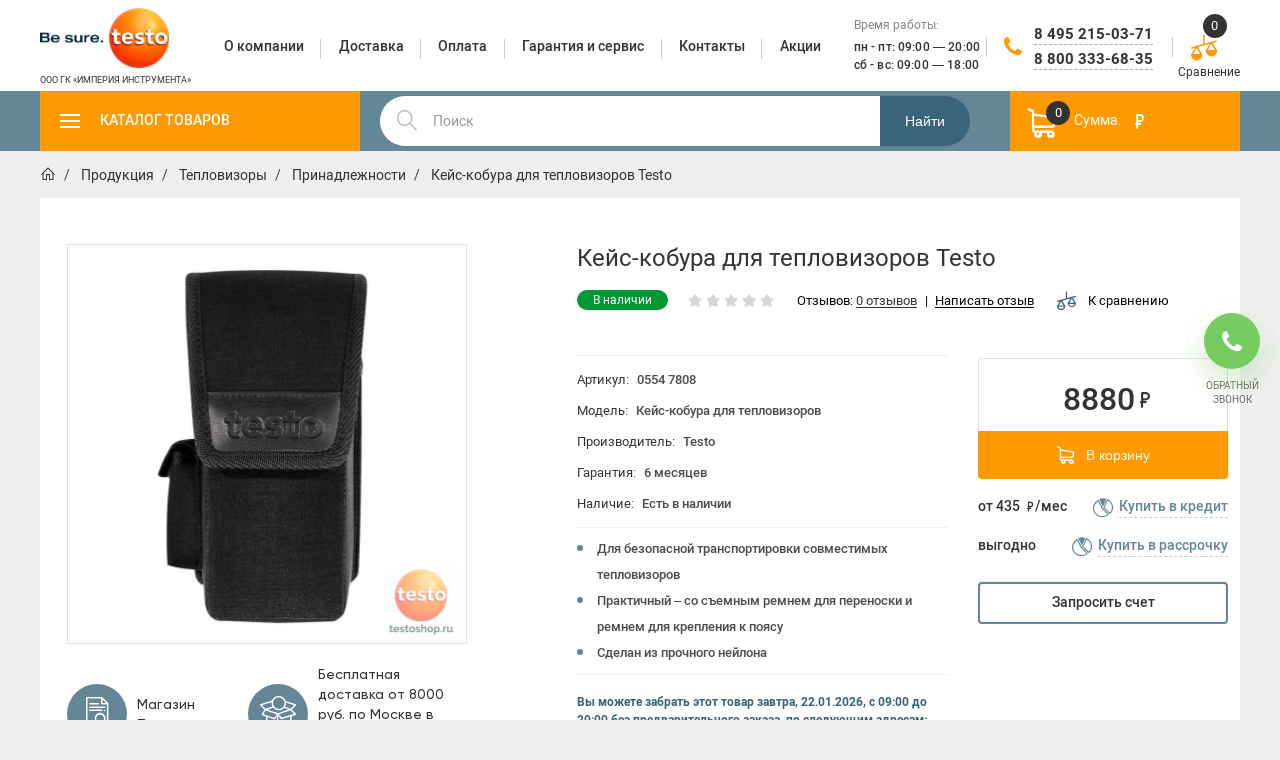

--- FILE ---
content_type: text/html; charset=utf-8
request_url: https://www.google.com/recaptcha/api2/anchor?ar=1&k=6LfucU4UAAAAAMBX0OozDua4N-CZ_hUI3ZdqqaXp&co=aHR0cHM6Ly90ZXN0b3Nob3AucnU6NDQz&hl=en&v=PoyoqOPhxBO7pBk68S4YbpHZ&size=normal&anchor-ms=20000&execute-ms=30000&cb=i1mcysbp2kro
body_size: 49626
content:
<!DOCTYPE HTML><html dir="ltr" lang="en"><head><meta http-equiv="Content-Type" content="text/html; charset=UTF-8">
<meta http-equiv="X-UA-Compatible" content="IE=edge">
<title>reCAPTCHA</title>
<style type="text/css">
/* cyrillic-ext */
@font-face {
  font-family: 'Roboto';
  font-style: normal;
  font-weight: 400;
  font-stretch: 100%;
  src: url(//fonts.gstatic.com/s/roboto/v48/KFO7CnqEu92Fr1ME7kSn66aGLdTylUAMa3GUBHMdazTgWw.woff2) format('woff2');
  unicode-range: U+0460-052F, U+1C80-1C8A, U+20B4, U+2DE0-2DFF, U+A640-A69F, U+FE2E-FE2F;
}
/* cyrillic */
@font-face {
  font-family: 'Roboto';
  font-style: normal;
  font-weight: 400;
  font-stretch: 100%;
  src: url(//fonts.gstatic.com/s/roboto/v48/KFO7CnqEu92Fr1ME7kSn66aGLdTylUAMa3iUBHMdazTgWw.woff2) format('woff2');
  unicode-range: U+0301, U+0400-045F, U+0490-0491, U+04B0-04B1, U+2116;
}
/* greek-ext */
@font-face {
  font-family: 'Roboto';
  font-style: normal;
  font-weight: 400;
  font-stretch: 100%;
  src: url(//fonts.gstatic.com/s/roboto/v48/KFO7CnqEu92Fr1ME7kSn66aGLdTylUAMa3CUBHMdazTgWw.woff2) format('woff2');
  unicode-range: U+1F00-1FFF;
}
/* greek */
@font-face {
  font-family: 'Roboto';
  font-style: normal;
  font-weight: 400;
  font-stretch: 100%;
  src: url(//fonts.gstatic.com/s/roboto/v48/KFO7CnqEu92Fr1ME7kSn66aGLdTylUAMa3-UBHMdazTgWw.woff2) format('woff2');
  unicode-range: U+0370-0377, U+037A-037F, U+0384-038A, U+038C, U+038E-03A1, U+03A3-03FF;
}
/* math */
@font-face {
  font-family: 'Roboto';
  font-style: normal;
  font-weight: 400;
  font-stretch: 100%;
  src: url(//fonts.gstatic.com/s/roboto/v48/KFO7CnqEu92Fr1ME7kSn66aGLdTylUAMawCUBHMdazTgWw.woff2) format('woff2');
  unicode-range: U+0302-0303, U+0305, U+0307-0308, U+0310, U+0312, U+0315, U+031A, U+0326-0327, U+032C, U+032F-0330, U+0332-0333, U+0338, U+033A, U+0346, U+034D, U+0391-03A1, U+03A3-03A9, U+03B1-03C9, U+03D1, U+03D5-03D6, U+03F0-03F1, U+03F4-03F5, U+2016-2017, U+2034-2038, U+203C, U+2040, U+2043, U+2047, U+2050, U+2057, U+205F, U+2070-2071, U+2074-208E, U+2090-209C, U+20D0-20DC, U+20E1, U+20E5-20EF, U+2100-2112, U+2114-2115, U+2117-2121, U+2123-214F, U+2190, U+2192, U+2194-21AE, U+21B0-21E5, U+21F1-21F2, U+21F4-2211, U+2213-2214, U+2216-22FF, U+2308-230B, U+2310, U+2319, U+231C-2321, U+2336-237A, U+237C, U+2395, U+239B-23B7, U+23D0, U+23DC-23E1, U+2474-2475, U+25AF, U+25B3, U+25B7, U+25BD, U+25C1, U+25CA, U+25CC, U+25FB, U+266D-266F, U+27C0-27FF, U+2900-2AFF, U+2B0E-2B11, U+2B30-2B4C, U+2BFE, U+3030, U+FF5B, U+FF5D, U+1D400-1D7FF, U+1EE00-1EEFF;
}
/* symbols */
@font-face {
  font-family: 'Roboto';
  font-style: normal;
  font-weight: 400;
  font-stretch: 100%;
  src: url(//fonts.gstatic.com/s/roboto/v48/KFO7CnqEu92Fr1ME7kSn66aGLdTylUAMaxKUBHMdazTgWw.woff2) format('woff2');
  unicode-range: U+0001-000C, U+000E-001F, U+007F-009F, U+20DD-20E0, U+20E2-20E4, U+2150-218F, U+2190, U+2192, U+2194-2199, U+21AF, U+21E6-21F0, U+21F3, U+2218-2219, U+2299, U+22C4-22C6, U+2300-243F, U+2440-244A, U+2460-24FF, U+25A0-27BF, U+2800-28FF, U+2921-2922, U+2981, U+29BF, U+29EB, U+2B00-2BFF, U+4DC0-4DFF, U+FFF9-FFFB, U+10140-1018E, U+10190-1019C, U+101A0, U+101D0-101FD, U+102E0-102FB, U+10E60-10E7E, U+1D2C0-1D2D3, U+1D2E0-1D37F, U+1F000-1F0FF, U+1F100-1F1AD, U+1F1E6-1F1FF, U+1F30D-1F30F, U+1F315, U+1F31C, U+1F31E, U+1F320-1F32C, U+1F336, U+1F378, U+1F37D, U+1F382, U+1F393-1F39F, U+1F3A7-1F3A8, U+1F3AC-1F3AF, U+1F3C2, U+1F3C4-1F3C6, U+1F3CA-1F3CE, U+1F3D4-1F3E0, U+1F3ED, U+1F3F1-1F3F3, U+1F3F5-1F3F7, U+1F408, U+1F415, U+1F41F, U+1F426, U+1F43F, U+1F441-1F442, U+1F444, U+1F446-1F449, U+1F44C-1F44E, U+1F453, U+1F46A, U+1F47D, U+1F4A3, U+1F4B0, U+1F4B3, U+1F4B9, U+1F4BB, U+1F4BF, U+1F4C8-1F4CB, U+1F4D6, U+1F4DA, U+1F4DF, U+1F4E3-1F4E6, U+1F4EA-1F4ED, U+1F4F7, U+1F4F9-1F4FB, U+1F4FD-1F4FE, U+1F503, U+1F507-1F50B, U+1F50D, U+1F512-1F513, U+1F53E-1F54A, U+1F54F-1F5FA, U+1F610, U+1F650-1F67F, U+1F687, U+1F68D, U+1F691, U+1F694, U+1F698, U+1F6AD, U+1F6B2, U+1F6B9-1F6BA, U+1F6BC, U+1F6C6-1F6CF, U+1F6D3-1F6D7, U+1F6E0-1F6EA, U+1F6F0-1F6F3, U+1F6F7-1F6FC, U+1F700-1F7FF, U+1F800-1F80B, U+1F810-1F847, U+1F850-1F859, U+1F860-1F887, U+1F890-1F8AD, U+1F8B0-1F8BB, U+1F8C0-1F8C1, U+1F900-1F90B, U+1F93B, U+1F946, U+1F984, U+1F996, U+1F9E9, U+1FA00-1FA6F, U+1FA70-1FA7C, U+1FA80-1FA89, U+1FA8F-1FAC6, U+1FACE-1FADC, U+1FADF-1FAE9, U+1FAF0-1FAF8, U+1FB00-1FBFF;
}
/* vietnamese */
@font-face {
  font-family: 'Roboto';
  font-style: normal;
  font-weight: 400;
  font-stretch: 100%;
  src: url(//fonts.gstatic.com/s/roboto/v48/KFO7CnqEu92Fr1ME7kSn66aGLdTylUAMa3OUBHMdazTgWw.woff2) format('woff2');
  unicode-range: U+0102-0103, U+0110-0111, U+0128-0129, U+0168-0169, U+01A0-01A1, U+01AF-01B0, U+0300-0301, U+0303-0304, U+0308-0309, U+0323, U+0329, U+1EA0-1EF9, U+20AB;
}
/* latin-ext */
@font-face {
  font-family: 'Roboto';
  font-style: normal;
  font-weight: 400;
  font-stretch: 100%;
  src: url(//fonts.gstatic.com/s/roboto/v48/KFO7CnqEu92Fr1ME7kSn66aGLdTylUAMa3KUBHMdazTgWw.woff2) format('woff2');
  unicode-range: U+0100-02BA, U+02BD-02C5, U+02C7-02CC, U+02CE-02D7, U+02DD-02FF, U+0304, U+0308, U+0329, U+1D00-1DBF, U+1E00-1E9F, U+1EF2-1EFF, U+2020, U+20A0-20AB, U+20AD-20C0, U+2113, U+2C60-2C7F, U+A720-A7FF;
}
/* latin */
@font-face {
  font-family: 'Roboto';
  font-style: normal;
  font-weight: 400;
  font-stretch: 100%;
  src: url(//fonts.gstatic.com/s/roboto/v48/KFO7CnqEu92Fr1ME7kSn66aGLdTylUAMa3yUBHMdazQ.woff2) format('woff2');
  unicode-range: U+0000-00FF, U+0131, U+0152-0153, U+02BB-02BC, U+02C6, U+02DA, U+02DC, U+0304, U+0308, U+0329, U+2000-206F, U+20AC, U+2122, U+2191, U+2193, U+2212, U+2215, U+FEFF, U+FFFD;
}
/* cyrillic-ext */
@font-face {
  font-family: 'Roboto';
  font-style: normal;
  font-weight: 500;
  font-stretch: 100%;
  src: url(//fonts.gstatic.com/s/roboto/v48/KFO7CnqEu92Fr1ME7kSn66aGLdTylUAMa3GUBHMdazTgWw.woff2) format('woff2');
  unicode-range: U+0460-052F, U+1C80-1C8A, U+20B4, U+2DE0-2DFF, U+A640-A69F, U+FE2E-FE2F;
}
/* cyrillic */
@font-face {
  font-family: 'Roboto';
  font-style: normal;
  font-weight: 500;
  font-stretch: 100%;
  src: url(//fonts.gstatic.com/s/roboto/v48/KFO7CnqEu92Fr1ME7kSn66aGLdTylUAMa3iUBHMdazTgWw.woff2) format('woff2');
  unicode-range: U+0301, U+0400-045F, U+0490-0491, U+04B0-04B1, U+2116;
}
/* greek-ext */
@font-face {
  font-family: 'Roboto';
  font-style: normal;
  font-weight: 500;
  font-stretch: 100%;
  src: url(//fonts.gstatic.com/s/roboto/v48/KFO7CnqEu92Fr1ME7kSn66aGLdTylUAMa3CUBHMdazTgWw.woff2) format('woff2');
  unicode-range: U+1F00-1FFF;
}
/* greek */
@font-face {
  font-family: 'Roboto';
  font-style: normal;
  font-weight: 500;
  font-stretch: 100%;
  src: url(//fonts.gstatic.com/s/roboto/v48/KFO7CnqEu92Fr1ME7kSn66aGLdTylUAMa3-UBHMdazTgWw.woff2) format('woff2');
  unicode-range: U+0370-0377, U+037A-037F, U+0384-038A, U+038C, U+038E-03A1, U+03A3-03FF;
}
/* math */
@font-face {
  font-family: 'Roboto';
  font-style: normal;
  font-weight: 500;
  font-stretch: 100%;
  src: url(//fonts.gstatic.com/s/roboto/v48/KFO7CnqEu92Fr1ME7kSn66aGLdTylUAMawCUBHMdazTgWw.woff2) format('woff2');
  unicode-range: U+0302-0303, U+0305, U+0307-0308, U+0310, U+0312, U+0315, U+031A, U+0326-0327, U+032C, U+032F-0330, U+0332-0333, U+0338, U+033A, U+0346, U+034D, U+0391-03A1, U+03A3-03A9, U+03B1-03C9, U+03D1, U+03D5-03D6, U+03F0-03F1, U+03F4-03F5, U+2016-2017, U+2034-2038, U+203C, U+2040, U+2043, U+2047, U+2050, U+2057, U+205F, U+2070-2071, U+2074-208E, U+2090-209C, U+20D0-20DC, U+20E1, U+20E5-20EF, U+2100-2112, U+2114-2115, U+2117-2121, U+2123-214F, U+2190, U+2192, U+2194-21AE, U+21B0-21E5, U+21F1-21F2, U+21F4-2211, U+2213-2214, U+2216-22FF, U+2308-230B, U+2310, U+2319, U+231C-2321, U+2336-237A, U+237C, U+2395, U+239B-23B7, U+23D0, U+23DC-23E1, U+2474-2475, U+25AF, U+25B3, U+25B7, U+25BD, U+25C1, U+25CA, U+25CC, U+25FB, U+266D-266F, U+27C0-27FF, U+2900-2AFF, U+2B0E-2B11, U+2B30-2B4C, U+2BFE, U+3030, U+FF5B, U+FF5D, U+1D400-1D7FF, U+1EE00-1EEFF;
}
/* symbols */
@font-face {
  font-family: 'Roboto';
  font-style: normal;
  font-weight: 500;
  font-stretch: 100%;
  src: url(//fonts.gstatic.com/s/roboto/v48/KFO7CnqEu92Fr1ME7kSn66aGLdTylUAMaxKUBHMdazTgWw.woff2) format('woff2');
  unicode-range: U+0001-000C, U+000E-001F, U+007F-009F, U+20DD-20E0, U+20E2-20E4, U+2150-218F, U+2190, U+2192, U+2194-2199, U+21AF, U+21E6-21F0, U+21F3, U+2218-2219, U+2299, U+22C4-22C6, U+2300-243F, U+2440-244A, U+2460-24FF, U+25A0-27BF, U+2800-28FF, U+2921-2922, U+2981, U+29BF, U+29EB, U+2B00-2BFF, U+4DC0-4DFF, U+FFF9-FFFB, U+10140-1018E, U+10190-1019C, U+101A0, U+101D0-101FD, U+102E0-102FB, U+10E60-10E7E, U+1D2C0-1D2D3, U+1D2E0-1D37F, U+1F000-1F0FF, U+1F100-1F1AD, U+1F1E6-1F1FF, U+1F30D-1F30F, U+1F315, U+1F31C, U+1F31E, U+1F320-1F32C, U+1F336, U+1F378, U+1F37D, U+1F382, U+1F393-1F39F, U+1F3A7-1F3A8, U+1F3AC-1F3AF, U+1F3C2, U+1F3C4-1F3C6, U+1F3CA-1F3CE, U+1F3D4-1F3E0, U+1F3ED, U+1F3F1-1F3F3, U+1F3F5-1F3F7, U+1F408, U+1F415, U+1F41F, U+1F426, U+1F43F, U+1F441-1F442, U+1F444, U+1F446-1F449, U+1F44C-1F44E, U+1F453, U+1F46A, U+1F47D, U+1F4A3, U+1F4B0, U+1F4B3, U+1F4B9, U+1F4BB, U+1F4BF, U+1F4C8-1F4CB, U+1F4D6, U+1F4DA, U+1F4DF, U+1F4E3-1F4E6, U+1F4EA-1F4ED, U+1F4F7, U+1F4F9-1F4FB, U+1F4FD-1F4FE, U+1F503, U+1F507-1F50B, U+1F50D, U+1F512-1F513, U+1F53E-1F54A, U+1F54F-1F5FA, U+1F610, U+1F650-1F67F, U+1F687, U+1F68D, U+1F691, U+1F694, U+1F698, U+1F6AD, U+1F6B2, U+1F6B9-1F6BA, U+1F6BC, U+1F6C6-1F6CF, U+1F6D3-1F6D7, U+1F6E0-1F6EA, U+1F6F0-1F6F3, U+1F6F7-1F6FC, U+1F700-1F7FF, U+1F800-1F80B, U+1F810-1F847, U+1F850-1F859, U+1F860-1F887, U+1F890-1F8AD, U+1F8B0-1F8BB, U+1F8C0-1F8C1, U+1F900-1F90B, U+1F93B, U+1F946, U+1F984, U+1F996, U+1F9E9, U+1FA00-1FA6F, U+1FA70-1FA7C, U+1FA80-1FA89, U+1FA8F-1FAC6, U+1FACE-1FADC, U+1FADF-1FAE9, U+1FAF0-1FAF8, U+1FB00-1FBFF;
}
/* vietnamese */
@font-face {
  font-family: 'Roboto';
  font-style: normal;
  font-weight: 500;
  font-stretch: 100%;
  src: url(//fonts.gstatic.com/s/roboto/v48/KFO7CnqEu92Fr1ME7kSn66aGLdTylUAMa3OUBHMdazTgWw.woff2) format('woff2');
  unicode-range: U+0102-0103, U+0110-0111, U+0128-0129, U+0168-0169, U+01A0-01A1, U+01AF-01B0, U+0300-0301, U+0303-0304, U+0308-0309, U+0323, U+0329, U+1EA0-1EF9, U+20AB;
}
/* latin-ext */
@font-face {
  font-family: 'Roboto';
  font-style: normal;
  font-weight: 500;
  font-stretch: 100%;
  src: url(//fonts.gstatic.com/s/roboto/v48/KFO7CnqEu92Fr1ME7kSn66aGLdTylUAMa3KUBHMdazTgWw.woff2) format('woff2');
  unicode-range: U+0100-02BA, U+02BD-02C5, U+02C7-02CC, U+02CE-02D7, U+02DD-02FF, U+0304, U+0308, U+0329, U+1D00-1DBF, U+1E00-1E9F, U+1EF2-1EFF, U+2020, U+20A0-20AB, U+20AD-20C0, U+2113, U+2C60-2C7F, U+A720-A7FF;
}
/* latin */
@font-face {
  font-family: 'Roboto';
  font-style: normal;
  font-weight: 500;
  font-stretch: 100%;
  src: url(//fonts.gstatic.com/s/roboto/v48/KFO7CnqEu92Fr1ME7kSn66aGLdTylUAMa3yUBHMdazQ.woff2) format('woff2');
  unicode-range: U+0000-00FF, U+0131, U+0152-0153, U+02BB-02BC, U+02C6, U+02DA, U+02DC, U+0304, U+0308, U+0329, U+2000-206F, U+20AC, U+2122, U+2191, U+2193, U+2212, U+2215, U+FEFF, U+FFFD;
}
/* cyrillic-ext */
@font-face {
  font-family: 'Roboto';
  font-style: normal;
  font-weight: 900;
  font-stretch: 100%;
  src: url(//fonts.gstatic.com/s/roboto/v48/KFO7CnqEu92Fr1ME7kSn66aGLdTylUAMa3GUBHMdazTgWw.woff2) format('woff2');
  unicode-range: U+0460-052F, U+1C80-1C8A, U+20B4, U+2DE0-2DFF, U+A640-A69F, U+FE2E-FE2F;
}
/* cyrillic */
@font-face {
  font-family: 'Roboto';
  font-style: normal;
  font-weight: 900;
  font-stretch: 100%;
  src: url(//fonts.gstatic.com/s/roboto/v48/KFO7CnqEu92Fr1ME7kSn66aGLdTylUAMa3iUBHMdazTgWw.woff2) format('woff2');
  unicode-range: U+0301, U+0400-045F, U+0490-0491, U+04B0-04B1, U+2116;
}
/* greek-ext */
@font-face {
  font-family: 'Roboto';
  font-style: normal;
  font-weight: 900;
  font-stretch: 100%;
  src: url(//fonts.gstatic.com/s/roboto/v48/KFO7CnqEu92Fr1ME7kSn66aGLdTylUAMa3CUBHMdazTgWw.woff2) format('woff2');
  unicode-range: U+1F00-1FFF;
}
/* greek */
@font-face {
  font-family: 'Roboto';
  font-style: normal;
  font-weight: 900;
  font-stretch: 100%;
  src: url(//fonts.gstatic.com/s/roboto/v48/KFO7CnqEu92Fr1ME7kSn66aGLdTylUAMa3-UBHMdazTgWw.woff2) format('woff2');
  unicode-range: U+0370-0377, U+037A-037F, U+0384-038A, U+038C, U+038E-03A1, U+03A3-03FF;
}
/* math */
@font-face {
  font-family: 'Roboto';
  font-style: normal;
  font-weight: 900;
  font-stretch: 100%;
  src: url(//fonts.gstatic.com/s/roboto/v48/KFO7CnqEu92Fr1ME7kSn66aGLdTylUAMawCUBHMdazTgWw.woff2) format('woff2');
  unicode-range: U+0302-0303, U+0305, U+0307-0308, U+0310, U+0312, U+0315, U+031A, U+0326-0327, U+032C, U+032F-0330, U+0332-0333, U+0338, U+033A, U+0346, U+034D, U+0391-03A1, U+03A3-03A9, U+03B1-03C9, U+03D1, U+03D5-03D6, U+03F0-03F1, U+03F4-03F5, U+2016-2017, U+2034-2038, U+203C, U+2040, U+2043, U+2047, U+2050, U+2057, U+205F, U+2070-2071, U+2074-208E, U+2090-209C, U+20D0-20DC, U+20E1, U+20E5-20EF, U+2100-2112, U+2114-2115, U+2117-2121, U+2123-214F, U+2190, U+2192, U+2194-21AE, U+21B0-21E5, U+21F1-21F2, U+21F4-2211, U+2213-2214, U+2216-22FF, U+2308-230B, U+2310, U+2319, U+231C-2321, U+2336-237A, U+237C, U+2395, U+239B-23B7, U+23D0, U+23DC-23E1, U+2474-2475, U+25AF, U+25B3, U+25B7, U+25BD, U+25C1, U+25CA, U+25CC, U+25FB, U+266D-266F, U+27C0-27FF, U+2900-2AFF, U+2B0E-2B11, U+2B30-2B4C, U+2BFE, U+3030, U+FF5B, U+FF5D, U+1D400-1D7FF, U+1EE00-1EEFF;
}
/* symbols */
@font-face {
  font-family: 'Roboto';
  font-style: normal;
  font-weight: 900;
  font-stretch: 100%;
  src: url(//fonts.gstatic.com/s/roboto/v48/KFO7CnqEu92Fr1ME7kSn66aGLdTylUAMaxKUBHMdazTgWw.woff2) format('woff2');
  unicode-range: U+0001-000C, U+000E-001F, U+007F-009F, U+20DD-20E0, U+20E2-20E4, U+2150-218F, U+2190, U+2192, U+2194-2199, U+21AF, U+21E6-21F0, U+21F3, U+2218-2219, U+2299, U+22C4-22C6, U+2300-243F, U+2440-244A, U+2460-24FF, U+25A0-27BF, U+2800-28FF, U+2921-2922, U+2981, U+29BF, U+29EB, U+2B00-2BFF, U+4DC0-4DFF, U+FFF9-FFFB, U+10140-1018E, U+10190-1019C, U+101A0, U+101D0-101FD, U+102E0-102FB, U+10E60-10E7E, U+1D2C0-1D2D3, U+1D2E0-1D37F, U+1F000-1F0FF, U+1F100-1F1AD, U+1F1E6-1F1FF, U+1F30D-1F30F, U+1F315, U+1F31C, U+1F31E, U+1F320-1F32C, U+1F336, U+1F378, U+1F37D, U+1F382, U+1F393-1F39F, U+1F3A7-1F3A8, U+1F3AC-1F3AF, U+1F3C2, U+1F3C4-1F3C6, U+1F3CA-1F3CE, U+1F3D4-1F3E0, U+1F3ED, U+1F3F1-1F3F3, U+1F3F5-1F3F7, U+1F408, U+1F415, U+1F41F, U+1F426, U+1F43F, U+1F441-1F442, U+1F444, U+1F446-1F449, U+1F44C-1F44E, U+1F453, U+1F46A, U+1F47D, U+1F4A3, U+1F4B0, U+1F4B3, U+1F4B9, U+1F4BB, U+1F4BF, U+1F4C8-1F4CB, U+1F4D6, U+1F4DA, U+1F4DF, U+1F4E3-1F4E6, U+1F4EA-1F4ED, U+1F4F7, U+1F4F9-1F4FB, U+1F4FD-1F4FE, U+1F503, U+1F507-1F50B, U+1F50D, U+1F512-1F513, U+1F53E-1F54A, U+1F54F-1F5FA, U+1F610, U+1F650-1F67F, U+1F687, U+1F68D, U+1F691, U+1F694, U+1F698, U+1F6AD, U+1F6B2, U+1F6B9-1F6BA, U+1F6BC, U+1F6C6-1F6CF, U+1F6D3-1F6D7, U+1F6E0-1F6EA, U+1F6F0-1F6F3, U+1F6F7-1F6FC, U+1F700-1F7FF, U+1F800-1F80B, U+1F810-1F847, U+1F850-1F859, U+1F860-1F887, U+1F890-1F8AD, U+1F8B0-1F8BB, U+1F8C0-1F8C1, U+1F900-1F90B, U+1F93B, U+1F946, U+1F984, U+1F996, U+1F9E9, U+1FA00-1FA6F, U+1FA70-1FA7C, U+1FA80-1FA89, U+1FA8F-1FAC6, U+1FACE-1FADC, U+1FADF-1FAE9, U+1FAF0-1FAF8, U+1FB00-1FBFF;
}
/* vietnamese */
@font-face {
  font-family: 'Roboto';
  font-style: normal;
  font-weight: 900;
  font-stretch: 100%;
  src: url(//fonts.gstatic.com/s/roboto/v48/KFO7CnqEu92Fr1ME7kSn66aGLdTylUAMa3OUBHMdazTgWw.woff2) format('woff2');
  unicode-range: U+0102-0103, U+0110-0111, U+0128-0129, U+0168-0169, U+01A0-01A1, U+01AF-01B0, U+0300-0301, U+0303-0304, U+0308-0309, U+0323, U+0329, U+1EA0-1EF9, U+20AB;
}
/* latin-ext */
@font-face {
  font-family: 'Roboto';
  font-style: normal;
  font-weight: 900;
  font-stretch: 100%;
  src: url(//fonts.gstatic.com/s/roboto/v48/KFO7CnqEu92Fr1ME7kSn66aGLdTylUAMa3KUBHMdazTgWw.woff2) format('woff2');
  unicode-range: U+0100-02BA, U+02BD-02C5, U+02C7-02CC, U+02CE-02D7, U+02DD-02FF, U+0304, U+0308, U+0329, U+1D00-1DBF, U+1E00-1E9F, U+1EF2-1EFF, U+2020, U+20A0-20AB, U+20AD-20C0, U+2113, U+2C60-2C7F, U+A720-A7FF;
}
/* latin */
@font-face {
  font-family: 'Roboto';
  font-style: normal;
  font-weight: 900;
  font-stretch: 100%;
  src: url(//fonts.gstatic.com/s/roboto/v48/KFO7CnqEu92Fr1ME7kSn66aGLdTylUAMa3yUBHMdazQ.woff2) format('woff2');
  unicode-range: U+0000-00FF, U+0131, U+0152-0153, U+02BB-02BC, U+02C6, U+02DA, U+02DC, U+0304, U+0308, U+0329, U+2000-206F, U+20AC, U+2122, U+2191, U+2193, U+2212, U+2215, U+FEFF, U+FFFD;
}

</style>
<link rel="stylesheet" type="text/css" href="https://www.gstatic.com/recaptcha/releases/PoyoqOPhxBO7pBk68S4YbpHZ/styles__ltr.css">
<script nonce="3_kxrC1dlR72VqBv8m4ETA" type="text/javascript">window['__recaptcha_api'] = 'https://www.google.com/recaptcha/api2/';</script>
<script type="text/javascript" src="https://www.gstatic.com/recaptcha/releases/PoyoqOPhxBO7pBk68S4YbpHZ/recaptcha__en.js" nonce="3_kxrC1dlR72VqBv8m4ETA">
      
    </script></head>
<body><div id="rc-anchor-alert" class="rc-anchor-alert"></div>
<input type="hidden" id="recaptcha-token" value="[base64]">
<script type="text/javascript" nonce="3_kxrC1dlR72VqBv8m4ETA">
      recaptcha.anchor.Main.init("[\x22ainput\x22,[\x22bgdata\x22,\x22\x22,\[base64]/[base64]/[base64]/[base64]/[base64]/UltsKytdPUU6KEU8MjA0OD9SW2wrK109RT4+NnwxOTI6KChFJjY0NTEyKT09NTUyOTYmJk0rMTxjLmxlbmd0aCYmKGMuY2hhckNvZGVBdChNKzEpJjY0NTEyKT09NTYzMjA/[base64]/[base64]/[base64]/[base64]/[base64]/[base64]/[base64]\x22,\[base64]\\u003d\\u003d\x22,\x22w43Cky5PwoHDqSfCmMOnesKQw5vDlj1cw45aNsOYw4V1A1XCqW9tc8OGwrPDnMOMw5zClhJqwqgAJTXDqTHCtHTDlsOqYhs9w5nDqMOkw6/Dn8KhwovCgcOQAQzCrMKHw7XDqnY4wpHClXHDm8OGZcKXwoLCjMK0dwvDm13CqcKBDsKowqzCq05mw7LCtcOSw717O8KZAU/CkcKqcVN9w5DCihZJR8OUwpFpSsKqw7Zywq0Jw4YRwrA5esKEw4/CnMKfwojDjMK7IE7DrnjDnUPCnwtBwo7CgzcqXcKww4VqRsKeAy8fEiBCAMOswpbDisKGw7rCq8KgcsOLC20cG8KYaEs5wovDjsOew5PCjsO3w70Hw65PF8OlwqPDnj7DiHkAw5xEw5lBwofCk1sOMFp1wo57w5TCtcKUT3I4eMO0w6kkFFNJwrFxw7kOF1kDwq7Cul/DjnIOR8KtQQnCusO3Dk5yDW3Dt8Oawq7CqRQEa8O0w6TCpwR6FVnDmSLDlX8bwoF3IsKgw63Cm8KbPjEWw4LCoTbCkBNfwpE/w5LClEwObikMwqLCkMKTOsKcAjXCnUrDnsKdwozDqG50ScKgZUrDjBrCucOJwqZ+SA3CmcKHYyI8HwTDk8OAwpxnw7PDosO9w6TCgsOxwr3CqiDCoVk9MkNVw77CrsO/FT3DosOQwpVtwqjDrsObwoDCvcO8w6jCs8ORwpHCu8KBGsO4c8K7wqvCgWd0w5LCiDU+ScO5Fg0zKcOkw49rwr5Uw4fDt8OZLUpFwosyZsOvwphCw7TCnGnCnXLCpFMgwonCjmtpw4lqJVfCvWLDu8OjMcO+ey4hdsK7e8O/E13Dth/CgMKZZhrDkcOVwrjCrQMZQMOuVMOHw7AjdcOUw6/CpDAbw57ClsOKLiPDvTbCucKTw4XDtxDDlkUfbcKKOCjDjWDCusO2w4sabcKJVwU2T8KPw7PClxHDg8KCCMOXw7nDrcKPwqEnQj/[base64]/wrbCqMKCw4LDp8KewqU7wrLDlgoiwp8iCRZDV8K/w4XDuBjCmAjCnj9/[base64]/Cn1LDm8ORw7bCucKQw7bCucKmw63CmsOQw7/DnCM3XGp7b8K/wosiU0DCtQjDiBTCscK0PcKEwr4HU8KhMMKzZcKKMWlNE8O6J31TATzCtSvDhgxpfMODwrTDncO+w4Q7PVfCl38UwqDDviPDh2BvwovDsMK/OAbDrnbCqMOSBkrDl1TCqMOzGMOwbcKIw7/DnsKEwr09w7/CgsOSchjCuRnCoTzCu0NLw7DDtmgvalwHN8O/I8KXw5fDn8KUEsOswrowEcOZwqzDtcKZw4/DucKQwr/CqmHCnyTCpRhXCGTDqQPChCLCicOTFMKEImEgLVTCtMOwbSLCucO8w6TCjsONNQoDwo/[base64]/Csj3Dh03DuxLDlkwxwppMKMKqAkPCmQpBWV4EGsKSwqLCpktOw4LDocOnw5rDp3xBJ306w6HDimDDnURlKj9cZsKzwoQcUsOIw4bDmwkuFMOVwrnCg8O6d8OdKcO5woVIR8OOA1ISQMOrwr/[base64]/CsT7DoUXDocOMWGghwqfDixjDjATCmMKKSD4VZcKow79LJkjDmcKyw5rCrcKsXcOTw4McQAsWXQzCjQbCpMOIOsK9U07Cn0JZVsKHwrpUw4RWwozChcODwpbCq8K3BcO3QBnDlcOVwr/CnXVfwrMOTsKhw5BBfsOQFWjDmH/CkAw/LcKVeVjDpMKYwonCjR7Dlx/Cj8KqbkRBwrnCvizCqU/CggZaFMOWSMOML2jDqcKmwofDgMKcUyfCs0E2DcOjBcOrwqFYw4rCscO3HsKZw6zCqgPCsiXClEcyfMKLfRYCw7DCsANOYsOYwrbCp23Dmxo+wpVWwrI7JG/CpmLDtmfDmCXDrV/[base64]/Dm3INwpxWw5RzNMKELltsYS0pw5dWwpXDjS8HYsOkFMKSVcO0w5PCu8ONWwnChsO6bsKpGsK0w6Anw6tsw6zCj8O4w7NawovDhMKVwpZ3wpvDtE/ClQoFw58ewo9Yw47ClxEHXcKvw6jDnMOQbm4hUcKLw7hZw5/[base64]/wrPDjQfCgMKvf1V6w4RzwrFrfSnDuS/[base64]/w5fDk8KNcRLCpcKsSAPCjnIDWsO1wqHDicKfw5JKF2ZITgnCisOfwro4TcKgEX3DgMO4Zh3CjsKqwqM5asOaQMKGUcOdBcK/[base64]/Cr30AchBaw47CugzDu187RhEoHit1w5zDuThhUgdMRsO7w4Q+w47DlsONYcO4w6JdOsKpTcKVbl4tw43Dn0nCr8KSwpvCjGjCvWjDqi9IPDwobQEyVcKQwrtPwpV+CwcUw6bCjR5Yw7/[base64]/U8OGw5/CjUfCoMOkw6Y0w6LDrcKTw6nCncKEw4nDtsKZw6J7w7fDncOFQGhhT8KVwp/DrMOKw4pPFiUowoNSGl7CswDDqcOYw5jCgcKGecKIaAXDuV8NwpR4w5kBwqnDkArDtMKnfzbCuUPDosK4wrLDpB/Dlx/CpsOrwrpXNw7CvFQxwq9hw5R6w5hadMOgFw92w4XCmsKSw4nCsyTCpCrClUvCpmrCszR/ecO4XkJyPsOYw7zDlC01w6bCmQnDq8KBO8K7KwbCicKPw7jDvQfDhhxww5bCml5SEnllwpl6KsOuBsKBw6DCs3DCo1XDqMKLaMKBSCFQFUERw4/[base64]/[base64]/DpMKUCCdfw4LDk8KBwr3Cpn7CkgNxwplfFsOpQMO4wqnCt8OcwrHCvlvCusK/XMK/JsKqwp3DnnpdfEVxQ8KWW8KuOMKCwoHCqcO4w5QOw4hUw4jCmiENwrvCkkHDoSXCn0bCnWclw7PDiMOWPsKDwqR0ah95wrrCiMOncFjCk3FQwqASw7FkOcKcfxEhYsKtCnLDtQI/wppJwozCosORc8KVIsO+wo8qw6zCssKjPMKNDcK+EMO6LEp5wqzDvsKCdh7ClUHCv8OYVV5eRiReXhjDhsOTZcOOw5V4SMKaw49GGnTDoiDCrVPDm3/Ct8OnSRfDv8OfHMKBw6QHc8KuJQjCpcKELCk+WsKiHgtuw5U2dcKQZHfDtcO3wqzCkytqRcKhYBU6wqY0w53CkMO8VcK2A8KKw6Jiw4/DlsK5w4rCpk8xJ8Krw7lUwpPCsAIhw4LDlWLCp8KEwoZmw4/DmxXDqRppw5t4YMKow6zCg2/Dt8K/w7DDkcOXw7UfKcOTwoozN8KZSMKPasK0wrzDkwJOw69aTEIzTUxpUD/Dv8OvKgrDgsOZf8Okw6DCh0HCi8KTbkw8C8OqHBlTYcOpPhfCiAcLEcKQw4nCucKTOUnDpk/DucOawqbCocKfeMOow6bCnhjDrcK5w4U7w4JuClPDmCEnw6Bwwq9xfUgvworDjMKbKcOOCV/DllUFwr3DgcO5w6DDiUVew4nDl8KAXMKXUhddcSnDsngJQ8KLwqDDvH0TN1t2RAPCinrDgB4Jw7Q9MkPDoTvDpG5ADMOuw6DCuUnDtsOaZ1pcw71rV3FHw7zDjcK9w4gbwrE/wqVPwq7Duz8DVnPDkXghd8OOH8KfwobCvR/CnWrCjRwNaMOwwr15ABLChMO6wqPDmjPCl8O1wpTDshh2XSDDlBrCgcKhw7l2wpLCt21jw6/CuRA/wpvCmHApG8KiacKdHsKZwokNw5/DhMO0IlDDhT3DgjLCnWDDq0LCnkTCnxHClcKNIcORMMKCKMOdUhzCl29nwqvCn2kxO38eIijDjHjCshfCnsOMQQRiw6d6w697woTDu8Oldxwdw5zCusOlwrTCjsKkw67Dm8ObewPDgWQzVcKcwonDrBo4wpJzNlvDrC02w4jCjcKbOB/DusK6OsOuw6TCrkpKK8Ogw6LCvn5CasOcw6QdwpdFw6PDplfDizERTsOGw4svwrM+wrc6c8OIUDfDhcKVw6MfXcKOe8KPME7Cr8KaNQYdw6A6w6XCv8KTWirCosOHX8OJW8Kne8KpX8KxK8Oywr7ClAVSw49yf8O+aMK/w6JUw65Rf8OldcKgfsOTPcKBw7wEPGvCsFPDlMOtwqHCtMOkYMKgw73DsMKMw6ZKGMKHLcOtw4suwqAhw4x0w7Vnwq/DnMKqw5nDuU4hZcOqL8O8w5h2woTDu8Knw7Q0BxBhw7zCu0BZCFnCp20CTcKAw4cuw4zCnD5Xw7zCvS/DkcKKwqfDmMOIw4rCpcKywopOH8O7Lz3CisOxGMKzYsK0wrwJwpDDgXMgw7XDonZ+w7HDlXB+XgHDlknDscK+wqzDrcO9woVBECltw6zCp8Kee8KVw50YwoDCkcOywqnDu8K9a8Klwr/CkRo6w7kfAxRkw54EY8O4Z2Ndw6M9wo/CoEUEw6TDmMK3GTUTSgXDkyPCtsOQw5DCmcKMwrZNXmVCwpbDng3CqsKgYk5xwq3Cm8KFw70wF3g4w7nDoXrCocKRwplrEcOoZ8K+wpHCslbDrsOtw5pWw4geXMOSwoILZcKvw7fCicKLwozCsh7Du8KfwrVLwqpTwopsYsOmw496wrXCpxd7GVnDpcOww5xmQTkEwp/DgiPCh8KHw7sEw6TDjRvDgQJ+YVTDg3HDlHopPmbDuSnCtsK9wr7ChsKHw4UoW8OCe8OLw5DDtQjCqErDgDHDqhrCoFfCs8Ovw7NPwqdBw4xIQAnCjcKfwp3DmcKCw4fCtXjDpcKzw6lSHzAYwoZ7wp8dVl7DlsOZw6sPw5R5MDbDoMKmb8KOa1w/[base64]/w77DjVlpCMKKw4fDkMKJCMKxwrlUw7PDih0Yw4RESsKSwoXDj8KuGcOlGUbCkzA6TxBQEDnCixLCpMKJQ3FAwqLDhFcsw6DDr8K7wqjCvMOzGxTDuizDhibDikdUFMOYLRAPworCtMOAEcKLIU5TFsK/w6JJw7DDv8O7K8KMVRXCn07DvsKXasOFC8KmwoNPw4PCtDUuaMK4w4A2wrdkwq5lw7wIwqwJwpDDrcK3BFvDjlJ2ahnCjXfCvhs2Vwo5woMLw47DuMOewpQGSMKvEGd/[base64]/[base64]/DjC3Chj3DksKIHcOQwpo3cwTCmB3DsCLCgR7DpAc+woFjwpthw7TCphvDkh7Cl8O0fnXClFDDvMK1L8KiBQZQDXPDuHAYwqfClcKWw4TCsMOLwpTDqzfCgk/DkFLDtSLDqsKkbMKDwrIOwql+UEMuw7PCk31twrtxX2Q/[base64]/a8OQw5DDlsOJw5XDmsOVZMO7wqzDrsO3woLDvA1mbMOUaAjDuMKPw5cKw4HDjMOvMMKNeBrDhi/[base64]/[base64]/wqRLwq3DjcK8SGrDnMOedgvDrF8iwqstYcKrZWRpw5QCwqsjwp7DsgHChSRWw4zDgcKzw7ZmRMOewp/DtsKAwqTDn3/CtjpxdRjCp8OATAEqw6phwqp0w4vDizFFEMOOQCIBR13DvsKjwpXDsWhrwoIiMWMpPT9tw7lpES4ew7pWw6sQWUFHw6rDlMO/w7LCmsKqw5ZjFsKxwrvCnMOHDxvDkn/CusOQX8OkTMOSw47DpcO+W0VzPFDCmXY4EsKkUcKtdSQFQmlUwpZewqDClcKaeyE9P8KVwq/DisOiF8O6wr/DqMOVG0jDpltiw4QoWFVxw5pvwqHDqsKdUsOlSTsXe8OHwpMUegdEWn7DhMOJw4ELwpDDoznDg086bX5iwqhewrXCqMOQwr4vwq3Ckw/Ct8OfAsO2w7LDmsOQBQ/DnzHDrMOqwr4BNxI9w5ouw71ow4PCniXDuREZesOYSSUNw7fCu2DDhcK1dcKnC8OuJ8K9w4rCgcKxw71pCml/w5fCscOYw6nDkcKAw4ctbMKbSMOew61YwqLDnHrCj8KGw4LCgUbDmFJ/[base64]/[base64]/CpkHDljDDmxHCkBzDusOPfcOrwq/[base64]/ClMKKIhtgNQlDw6HDqsKuMwnCu2xjVMOjGcOhwqHCq8KsJcKIQ8Ozwo7CosOUwq/DksOjHQhpw7lWwpoVG8OsJcOHP8ORw5ZBacKDHW3CvFXCgMKiwrcCf3XCjAXDhsKwSsO/[base64]/CoBlcw4fDsDAtwqwhwqNCCmjCkMOMJsOzw4IAwr7CrsKuw5jChXfDpcKTaMKYwqrDpMKbRcO0worCm2/CgsOiAFvDvlw6YsOhwrbCqcK8ITwiw7xnwqlxRWN+Z8KSwrnDvsKcw6/CqnPCnsOzw6xiACXCrMKbbMKtwrrClBtMw7zDksKsw5h3PsORw5luSMORYwfCnsOmJQzDpGzCkgrDtBzDhMO5w6cywp/DjQNNPjxQw7DDoVDCoRthN2U/CcOQdMKOa1LDqcOeJk8zYjHDtGPDp8Opw6gFw4nDl8O/wpszw6Erw47CgAbDlsKgUFjCpnnCj2xAw6nDjMODwrlJBcKLw7bCq2dkw7fClMKAwrMZw73CkThgbcOgGj/[base64]/Ds3LDqcOxwrwTwpLDrxPDjsOsw5JvwrUTwofDgsK9B8KIwpdWwoHDqX3DojRdw4zDgyPCunfDocOZCMO7bcOyDm9kwqRVwpsMwovCtilKdxQBwoplbsKZCmYYwo/Do3hGMhzCssOyS8O/woxNw5jChMOxMcO/w6DDqMKyRCXDhsKQQsOWw6LDllxdwpQpw6rDisKbXngxw5/DvRcGw7fDvW7Cuj8CWFzDvcKVwq/CjWoMwonDiMOKd0sYwrHDsHM7wprCh3k+wqLCl8KyY8Kww5psw6h0VMKuHUrCrsKmW8KvYjDDsSBtS1QqI1zDqxV5OXbCs8OLL0wXw6BtwoFXKX06O8O7wpTDvhDDg8ORc0PCuMKWJSgmw5FUw6NZVMK6MMOmwpkjw5jCrsOdw7xcwoR0wqloOSbDgi/CsMOWBRJHw4DCs2/CscKdwogBKMOyw4TCqmQwe8KDAlTCq8OfD8O1w7k8w5xow4B2w6EXP8OGY3A8woFRw67Cq8OrcXEKw6PCsDYZA8Ojw63ChsOGwq47dGzCmMKMXMOkER/DkyrDrWvCnMKwKhzDqy7CrU/DusKvw47Ct0kSSFYVbgorUcK5esKWw4LCqW/DuGxWw5/DjH8bOAfDg1nDicKAwpbCslAyRMKxwr4jw41OwqLDgMKEwqo5TcOXfgkywrxxw4zCl8KkYAwvJzlAwp9awqNZwqXCuTXCtsKqwpRyf8KOwrrDmEfCvBbCqcKSbgXCqDpLNW/CgcKQSQEZSz3Cr8ODeh9Kc8Odw4UUOsOmw57DlR7DkkR6w6dSY0VGw6YkX1vDiVfCvCDDjsOsw7bCpAEcCWHCtVkbw4nCs8KcTiR2HE3CrjMHd8KQwrLCoUPCjC/ChcOgwrzDnxbCjXvCtsODwqzDhsKqbMOTwqsvL0FQZ0LDlQHDvlMAw5bDuMOyBhsaCsOwwrPClHvChBY1wrrDnm1eXMOABX3DknDDj8KAdsKBFTzDgMOnf8OHP8K4w7vDmyM0HjTDsnguwoV/wprDtMKJQMKhSsKuMcOWw7nDhMOcwpFdw74Fw6rDr1PCkgAyY25hw6I7woXClTVbXGcWdHp+wo0TVHRfKsO7wpDCpQrClgRaNcOSwp1Kw5IEwr/Dh8OowpEND3bDgcKdMnvDl2o2woBawo7CgMK9c8Ksw7BBwqTCtBh8AcO/w43DuWDDkynDncKcw4kSw61uM3JRwqPDssK8w7bCigZ4w7nDvsKVwrdodWtSw63DhjXCvw9pw4jChQrDjml9w6zCmV7CqFsrw5vCp2/Dk8OoHcOwesK+woHDgDLClsOod8O/[base64]/w4PDgTopBikNw63DrsODUlTDvcK0wqEYDMOPw6U9w5XDtEzDmsK/fz5UaHV6c8OKHVxSwo7DkDvDkl7CukTCksKzw4vDgH52eTQTw73DlWVaw5l5w5EIRcOzQTrCjsKde8OOw6hxNMO6wrrCosKGY2LCnMKPwo4Mw4/[base64]/[base64]/CtD/Crhldw77Dp8KjwoLCnsKFwp/DkVbCj0zChMKaQsKLwpjCk8KuTMOjw7TDkzUmwpgLIMOXw5kjwpN0w47CiMKSNsOuwppWwpYjZBDDs8KzwrbDjBImwrbDlcK8DMO4woo5wqHDuF3DqsKmw7bDv8KaIzbCmyjDisOXwrwmwo7DnsKPwqVow71mDy7DonHDj0DDu8OXZ8K2w5IIbh7DksKDw7lfGi/Ck8KBw6XDtXnCrcKHw67Cn8O4e10oUMOQF1PCrsKAw7dCb8Kpw4sWwrsAw4TDrMOjFmfCqsK6RysXdcOIw6t5U0xHH3vCp1/DhGkKw5Upwoh9IlsCKMKow5VLSAHDkhfCr1VPwpBqQG/[base64]/E8O1wqzDt2EDwp3DtMO0wrxgeyFRwrfCvMKMWwA5HnHDnMOKwqPDnhdnEMK+wrHDpcO9wqnCpcKCAhXDtX/[base64]/blXCm8KZJsKcw5IDN2PDjiMLGEHDuMOXw6h9QsK5EnJcw4k2wokpwpdpw6DCsVfCgcKzOz0ycsOSUMO4YMK8Q1NRwoTDsVgIw7ccHRLCncOFwpEmH2U1w5diwqHCt8KyB8KsMi8SX0bCh8K9acOmbsOkTipYAE7CscOmVsKww7/CiBzDk35cJ2rDmxQoSXMdw47DlRzDqxHDqlXCm8K+w4vDl8O2RMOTIMOnw5Vwall7VsKbw7nCoMKybcOdI11XL8Odw5dxw7HDoUxuwqjDjcOCwoI3wp14w5HCkDjDokPCpHHCscK1FsK7dk0TwqrDt3/CrzIiBRjCmgzCicK/wqvDrcO2HH9MwqnCmsKEa0/DicO1wrNkwoxpZ8O5csKPOcKrwqNobcOCw6tOw7/DimBpLCk3FMOhw6AZFcO6dWV/[base64]/DmcOdHBFiY3M2w6LCuR0/wqHCgMOXwrrCu8O+HRrDllNuelEHw6vDv8KucBdfwpjDo8KTBXhAa8K/PARmw5wPwqlpDMOKw711wojCkxbCgcOIMsOXUl8+HkUgesOyw6tKZMONwoMowo8BZEMOwr3DollBwo/[base64]/G8O0fEhMwrRjw4cKb1sMwrBjw57CvQQSw71SZ8KIwr/DqcOmwpxNZsO7QyxfwoUTdcO7w6HDrADDnE0iFwdrwrYLwo7Do8K5w6HDqMKIw5zDt8KAf8Kvwp7DtFw4EsKuQcKiwpddw6DDmsOkRFrDk8OfPifCnsOFcMKzAH9xwr7ClTrDsArCgsK5w7rCicOnXidvO8OAw4tMfGYqwq3DqD0PT8KUwp/Cv8KrE2bDqzF4ZhPChjPDv8KpwpbDrAPCi8KHw4zCk2/CiBnDgUExHsOHFGcnJkDDiAJdcHEnwrLCmcO8E0lkKCDCtMOIw5wZOwFDQAPCkcKCwoXCt8KDw7LCliTDhMORw6/CpV5UwrzDv8OdwpTCpMKsQWbDisK8wqZ0w4U1wpzCh8OLwoRmwrR6DCRuLMODIjHDogTCjsOpQ8OGFsOqw7HDtMOZcMOfw7xJWMOtBV7ChhkZw7Q6RMOWVMKIT2kewrtWBsKkTEvDsMKkWhzDvcO7UsOaXXPDnwJKBHrCrB7CoCdAJsOrIldVw7/[base64]/DrA7Dil7CuSjDnikxGB8YCkTDmRg/[base64]/DhlTCh8O6K8OaNcKpwrIVZX3DlMO+w6DDicKRAsKvw6dvwpPDhEXCvAIBJXN4wq/DkcOYw7bDm8K8wqw4woVXEMKSPUrCvcK6w79qwqnCjXHCols/[base64]/CocONwofDkcKpFRjCt3UQwrTCi8K3w6dWfh/CuAIvw6I8wp3DmSJCAMOlHTHDtcOJw5tfS0stScKxwp5Ww6HCjcOPw6RkwrXDvnc9w65Fa8OFfMOPw4hrw4bDrcKqwr7CvlAaD1DDrnxJEMO1wqjDuF8/dMO7LcKow77DnmFeaAPDgMK+XBfCrw0PF8Ouw7PCncKQTUfDg3PCv8KjasO1OWfCocOdasOjw4XDtzRmw63CgcOiPsOTUcKSwq3DpgpCSwHDixzCqRNQw4gHw5bCmcKhO8KNNMOYwqUXeFRmwofCksKIw4DDpsO7wp8sEzBmCMKWGsKzwqweaCNjw7Jxw4fDhMKdw6M/wp/DrVZdwpzCvl0jw4nDv8OQWXnDl8O4wo9Ow77DjBrCpVLDrMK2w7xhwpLCiljDs8Oyw5UIVMOIWnLDgsOKw6JHJsK5N8KnwoQYw5cdDMOmwqplw50MKh3CsjY5wqlqXh3CgExXODbDnRDCvHFUwodaw6jCgGJgYsKqBcK/[base64]/DniLCjUrCgT/DucKHwp4Uw6bDrMOVLRLCrlHDjBlCBF3Dp8OfwpPCksOVMcK4w5o2wrDDhjgqw7/CulhRbMOZw4/Ci8O5EcKGwqRtwrHDrsOuHcKAw6nCoi3DhcOoP2VLBAVqw7DChhvCj8KDwrl1w4HCusKYwr3CucKFwpUqIxNnwrkgwodeCSkLR8KLDVjCghZPT8OewqcMwrVowqDCpELCksKHJHfDs8KmwpJAw50ALsO3wp/Cv1RuMcOKw7EaVmXDty1uwpjCoCTCkMKEBsK6EcK5HMOMw4Ybwp/Cg8OCDcO8wqnCuMOnenoPwpgKwr/DqcO6SMORwodCwpnCisKOwqh/fgDCusKbYcOxFMO+bFVmw75rWVgXwpLDl8KLwohmTMKmLcOYBMKTwrnDtV7CoSNbw77DqsOyw43DkyTCji0twpMwAkjDsDRSZMObw4lcw4nDssK8RgoyKMONCcOswpnCmsKYw4rCqsOQB3nDh8OpZsKVw6vDrDjCpcK0J2BKwp5Cw7bDu8O/w4MNA8OvS0fDssOmw5LCl23Cn8KTa8Oxwr5ECBsuBA92KB9CwrnDmMKqXFpxwqLDsjAcwpFXS8Ksw5/Cg8KAw4nCqVkcZS85dCkOK2pYw4XDmy4MH8KEw5wLwqjDgSt9ccO2OMKIe8K1w7/CjcO/f0paFC3DiWU3GMObAnHCpQAawqzCrcO/[base64]/ChkbCksKeHWzDtsO0LDtjBMK6w7nCkzpBw77DsMKBw4zCnEAsS8OESj87aC0pw78lbX9RfMKEw5pEH0duTmvDi8Klw5fCocKuw6d2Uy8/w4rCvH7CnD3DrcKKwr8fPMKgAFJ/w5BYesKjwqU/FMOCw6skwr/DjWvCh8OENcO2TcOdMsKRZsKRYcOBwqphJVbCkFbDpiFRw4djwqQRG3gCTMKtH8OHOsOOVsOGNcKXw63CrwzCnMK8wq1PcMO2DMOIwocBMsK9fMOawovCqTUmwpc9TxnDn8OTRcObMcK+wp0Cw4DDtMKnJ0IdcsKcCsKYc8KWI1MlPMOAwrXCiSvCmsK/woVlK8OiMF4pN8ORw4nCmcK1EMOaw6VCLMORwogqRmPDsx3DmsKiwppLaMKMw7VoIjp/[base64]/[base64]/w6vDq8KLw6TDgMKnw4M7w5nCtMOpwoFKIjNWKFdkMg7Cg2IUFUUIIiEOwpVuw6Vmd8KUw7ExEGPDp8OwQsOjwq8Lw6dSw6/[base64]/[base64]/P8KKJQ7CjcOWI0XCs8KtBsKaw7EZw5NdaHA3w48OGVvCrMKSw5XDi11qwrByWsKVIcOyOMKGwrc/[base64]/[base64]/Ctm5EGcOvw5dBw6TCn8OQdsOQFC/DhVR/wpHCkMKeakN7w7/Chjgnw6TCumDDhcKowoYZdsKHwoBWYcOtcQzDpW0TwoIKw71Iw7LDiCvCj8KrfXjCmD/DqQzDiDLCo0FawrQoXlTDv0/Cp1oJG8KwwrTCqsOaPF7DonBAw5LDr8OLwpVaLXjDvsKBfsKuD8KxwohhNTjCj8KBVgfDnMKhDXVBbMO9wobDmz/CmcOQw5jCpHrDkyoqw43CgcKnQ8Kaw6TCh8KRw7bCvU7DoAwEJMKGF3vDk13Dl2glDcKYKAEuw7RQSCt+DcOgwqHCv8KSbsKswoXDlWA4w7UKwqjClBTCrsOPw580w5PCuxHDjBvDtXFxYsO4AEXClRXDvDDCssOsw4cuw73ClMO5NTvCsjhDw6NJXsKaEUPDkzA/dUfDlcKtAV1fwqFgw6R+wq5TwoBpQ8KLAcOCw44GwqskEcOxfcOYwrlJwqXDt09EwqdTwpfDqcKbw7/ClTN6w4/CvMK9JMKdw7rCocOuw6s/bwYyAsOwacOhND4owosbFcObwq/DtAk3BATDh8Klwq9kacKbckbCtsKLE14qwq11w4TDrBDCiVJVJTvCjMOkBcK7woAgRFt7PS59ZsKMw4V/IcKfEcKYSyBmw5jDiMKYwpYMIyDCnjbCp8KnHC9lZsKeBxXDhV3Cr3gyZSc2w7rCl8KDw4rDgmHDp8K2w5M4PMOiw7rCmFrDh8KiUcKZwpwTEMKAw6zCoFTDqUHCnMKuwrPDnD7DgsKLHsOVw5PCtDc+B8K0wp5CScO6RS1Ef8Kqw7gFwoFHw7/Dt0QAwobDsF1pS3ccAsKvAig9UnTDl0R0ewpJNgcmfifDtQ/[base64]/w41SfsOgRcOAwpzDk8O9fkrCk3nDu8Osw6DCj3jDssOnw595w68CwpIjwqUTe8ODGSTDl8OZZRJPKsKEwrV6YVljw5pqwovCsl95RMKOw7EHwp1aD8OjY8KRwo3DlsKybVXCmjrDglXDucK3M8KzwqkdFi/ClRvCrMO3wovCqMKTw7/Cv37CtsOVw5nDjMOSwrPCjMOoBMKqcWIrEBvCqcOGw5nDnUZNVjxnHcOOATcnw7XDtxLDnsOQwqjDksOhw5rDjhzDih0sw5/CkxTDp2Utw7bCtMK+e8Kxw7LDicOqw4w6w5Uvw6HCiWN9w7lyw6sMJsKLwpfCtsO7JsK+w43CrwfDrsO+wrDCoMKwL1HCrsOAw5xHw5dFw7Mhw6kdw7/Dt27CmMKCw6HDuMKiw4DCgcOYw4dnwoHDqD/[base64]/Ci8KvLsORw7rDpsOKw73CulbChmM1w5/DgcO9wpMGw4sqw5/CpMKkwqASacKEa8OeS8Kcw67DonEmSV1Fw4/CuzB2wr3CscOWwptlM8Ohw6VAw47Co8KvwpNNwr08CwNcM8KKw6pCwq1uQU7DtsKiJBsbw6oWBUPCqMOJw4oUJcKCwrfDt2w4wotOw6rCpE/DrEtlw4PCgzMzAAJFAmlyfcKjwqlIwqQoXcO4woIPwo9gVkfChcKqw7gDw5J2K8O+w5vDuBYcwr/DtFvDryVdHGA1w6wgY8KkHsKWw58cw5cOAsK5wrbCjm7Cgi/Cj8O6w5zCscOFUB7DqwLCqCQ2wosGw51PGjc5w6rDg8KYOldQY8Omwq5fN2QqwrhOAivCm11OfMO3wokrwrd1K8OnasKVbwR3w7zDjQRbLQc8QMOaw6MbIcKvw6vDpVQJwq3DkcKtw6lGwpdSwrvCu8OnwoDCssO+Bk/DlsKVwolnwrJYwrV0wqwiZMKneMOMw5ZTw6EiOg7CulnDqsK6dcO1bR8qwp06RcKlcy/CpW8NZ8OBAcK3U8KpR8OHw4zDksOvw6/CjsOgDMORd8Osw6vCiUFswqrDkWrCtMOucRDDn08EMcOba8OHwo7Cvi0nTsKVAcKCwrJeUcOkfiQIRArCgw4Cw4XDusO/w49ywpwAOl1pAT/[base64]/[base64]/Ds0HDlxBrOX8PcMKEwpbDocKcTUXDnMKCLMOCG8ORwqjDgDAPYihSwrfDnMOHwqlgw6nDikLClTTDnhsywpLCu2/DtTHCqWIaw7I6JCpewo/Doh/Ds8O3w7rCngbDicOsKMOuB8Kmw6MJeUcvw7dwwpN4Q0/DmEnDiQzDoDXDoHXCk8K2KsOdw7YEwrvDuHvDocOtwptiwonDvsOyDiJJFsO3DMKOwoYwwo8Rw4NkBkXDkj/DlcOMRjHCnMO/fxVPw7pqcMKow68pw4t6elEdw7fDmBXDuRDDs8OGBMOpI3nDvBFuWsKcw4DDtsOrw6jCpBVyAzrDikbCqsOKw6nDkSvCiTXCo8KoZhrDsGrCjV7DjA7DnUvDu8KgwpJBbMKxU1jCnFVPLxPChMKEw48qwpAHPcO3w4tawpPCpcO8w6oiwqrDhsKsw6/[base64]/wqLDgSDCvMOIFFfCv8KwwoRvw5pIAnoJDgHDvkl1w5vCj8Kdc3IvwqnConDDlWYwKsKDcEFuaQofM8KifEpkHMO6LcObQk3DgMOSSnXDvcKZwq9+RWbCrMKkwoXDv07DpmLDoSpfw7nCoMKhI8OFQ8KRIX/DqcO3TsOlwrrCujLCjShYwp7CvcKcw6PCvXHDgwnDtMO1OcK7FWFoLsK5w6DDv8KYw4IcwpvDucO8csOrwrRAwrQWfQ/Du8Krwoc/CnBdwpxNagHCmxzDuQHCuCEJw589YMOywpDDvDEVwoRAMCPDpBrDhMO8FRRbwqMvSsKKw54EBcKMwpMZI1HDolPDnBggwpXDqsKKw7p9w69zNCbDqcOcw5HCrwo3wpbCmwzDnsOzfXJfw5t+CcOPw6gvPMONc8O2BsKgwrHCmsKWwrANYMKdw5U/TTXCrz8rEC7Du0NlU8KFBMKoPnJpw5pxw5bDqMOfRsOmw4rDssOJQMOKbsOyRMK9wrDDlnHDuws4RQ0AwrXCj8O1CcKBw4jCo8KHAkhbZVhSHMOodFPDhMOeCX/[base64]/CpxIbGcKrAsK/[base64]/CmMKONsO+wpXDqDcfwrfDocKDFjQdXMOnKWcJfcKdX3HCncK1w5bDsENoEBYcw6LCpcOFw5BmwrjCnQvCszM8wq3ChjUTw6sqaxMTQn3DkMKJwoDCp8Kcw4YRJXLDtSV7w4pKSsKmMMOnwrjCsVcDUD7DiHnDqFA/w58fw5vCqg0pekVPFcKLwokfwoogw7EQw7rDvmPCgSnDn8OJwrnCsi18NcKxw5XCjCczMsK4w5vDrsONwqjCsF/[base64]/CuMO/Wx4oZMOyYsKew5xsEX7DrT89Wzw2wqdAw6MwXcO9IsOAwrLDs3zCnmRKBWzDrTzDpcOmOsKwbzkgw7MiLhnCkhNCwq1vwr/DicKHNFPCuHbDh8KFFMKrbMOtw4AkWMOTB8KKdk/CujZRM8KIwr/Cvigaw6HCucOVesKQYcKbE1Nfw5RUw4Eqw5FBAgkZRxTCvC3CicOcMjA9w7DCjsO3wojCvAtTw6gZwojDrlbDu2YUwr/[base64]/Cj0cYw4UgJjzDqsK/w5/DqcOPwprDsB1jw4DDosKTOMOJwox8w5R1asOhw45rZ8O2wo7DtGXCu8K4w7rCsCkuG8K/[base64]/ZkPCkMK0R2jCt2h1fMOvJ8KHwq/DqMKTesOcbcOgJUFZwqbCv8KFwpvDq8KgITXDoMO/w6FXJMKUw53DhcKtw54INQXClcKcFw4/ZCbDksOYwo7Cm8KzQk4veMOQAsOMwp0dw5wQfnvCscObwrEQwozCv1HDtkXDlcKBSsKsRwY/JsO4wqh7wprDshvDucONI8O4dxbClcKiUMO+w7ojUnQ6AEBOYMONYlrClsOLcMOrw47CrMO2McO0w4RqwpTCosK0w482w7QqIMOpCAJiw5duacOFw44QwqM/wrbDocKCwrfCtCzDgcKkD8K6F3BdU2BuYsOtZ8O7w5h3w7TDocKuwpzCpsKIw7DCtU9SQDcxFA1sfx8nw7DDi8KeBcKHUxbCgUnDsMKIwpnDmhDDk8Khwq9EUwPDijQyw5JkOsKhw707wrZmK3rDvMODAMOXwoVSfxMRw4vCjsOrMQrCgMOUw5LDh27DisKRKkY/wopmw4YabMOkwopxTFvCpTZCw7kdZ8O8eDDCmz3CrBHCrVRbDsKebsKRV8ONKMOeL8O9w7IKH1ldFwXChcOVSDTDtMKew7rDs0jCoMK5w7piaF7DtDXClgx1w4s0I8OWcsO1wrlsaE8dR8OHwrp/EsKrewDDmRHDpxUtEDE6OMKMwqZjcsKwwrhIw6oyw5DCgGhawpB8SRvDtMOPfsOmAxnDn0tIBxbDtmPCnsK9C8OZLmYzRWrDo8OZwqbDhxrCtCsZwrXCux3CssKSw43DtMOESMOZw6PCtcKBag1tOcK0w5LDoWNtw7TDuR/Ct8K/K33Dm3hlbExvw6/CpE7CjMKSwqTDsWFawoMFw71uwqUeLEfDqCfDscKKw53Dm8KKQ8KCYExlJBjDrMKUWz3Dplspw57CiS0Qw6gwREEieXZKwr7CiMOXETEXw4rClSZswogJw4DCgMObYwHDkcKvwrjCkm7Djx1cw4jCjsODDcKCwo/CiMOXw5FEwodTKsOCLsKTPsOIwpzCqcKtw6TDgUPCpCjDkcO6bsKlw5bChsObUsOEwoAKWTDCswbDgmdxwrnCpB1Sw4zDtsOvBMOKfsOrECvDiS7CssOsCMKRwqlaw4jDrcK7w5HDsjMQJ8OXAnLCh3HDlXzCqm3CoFM2wrU7NcKww4/Di8KYwr5QQnPDqQ4aD2DDtcOGX8KwYXFqw48SQcOKasOUwrLCssOqBknDoMKywpLDvQxBwqTDsMOiNMKfYMO8GRLDrsORSMOaVyQ1w6ZUwpPCpMOiKcOIPsKZw57CviTCgEglw7vDmAPDiCNjwpLCuSIAw556YGJZw5I3w7pxKl/DgjHCnsKvw6zCpkfCmsK9OMO3DBEyOMKkYsKCwpLDgyHCjcO8EMO1FgLCucOmwpvCscKZURjCrsK1JcKIw6J8w7XDh8OLwpzDvMOdVBfCk0HCkMKmw65GwonCscKtJQ8IDixlwrTCpxNDKinCn0Rowo/[base64]/[base64]/Dv3fCmcK6EXPCrxQpY8OyCXnDjCoDGUQZYMKywrPDvMORw51/D1LCncKzVAJLw7MVSVnDmizCqsKQWMKeWcOCRsO4w5XChBbDkXPDr8KNwqFhw5RlfsKTwr7CtCfDrHbDu1nDj0rDiSbCtEfDmmcBWljCowQIZTJ/MMK1IBfCgsOPw73DjMKWwodsw7Qew7LDi2HDnXh5RMK/[base64]/Dn3PCt3vCmXYMwrrCkCYAwpnCkyM5XsKuREoFa8KGR8KfWRLDocOJTcOQw4/DucOBHkt2w7cLaRAtw7NHw6TDlMOEwoLDpHPDgsKow4sLaMOUVBjDncORfSQiwpLCgAXCvMOzHMOeeEtzZBvDuMOfwp3DkjfCl3nDjsOOw65HI8OgwpvDpz3CiwZLw5lTD8Ouw5nCqsKkw43CucO+QBTCv8OsPyLDujV6B8Olw4UdLGR6PTZ/w6BIw6cCSEcmwrzDnMO4aH3DrgVDFMOLQQHDqMKJa8KGwrUlIybDscKBagjDpMO6BFh7ZsOHFsKgJ8K3w5fCvcOyw5R/[base64]\\u003d\x22],null,[\x22conf\x22,null,\x226LfucU4UAAAAAMBX0OozDua4N-CZ_hUI3ZdqqaXp\x22,0,null,null,null,1,[21,125,63,73,95,87,41,43,42,83,102,105,109,121],[1017145,942],0,null,null,null,null,0,null,0,1,700,1,null,0,\[base64]/76lBhnEnQkZnOKMAhnM8xEZ\x22,0,0,null,null,1,null,0,0,null,null,null,0],\x22https://testoshop.ru:443\x22,null,[1,1,1],null,null,null,0,3600,[\x22https://www.google.com/intl/en/policies/privacy/\x22,\x22https://www.google.com/intl/en/policies/terms/\x22],\x22bR9mQCWSCwFosjyXygcZJg4izW83Tw/9pK0pwAnQi6I\\u003d\x22,0,0,null,1,1769030189246,0,0,[132],null,[253,174,98,209,194],\x22RC-NKHb2TkImbfa3A\x22,null,null,null,null,null,\x220dAFcWeA7bg4qtJNzy3JrKxzh1cnRoYQWz9ASiOTbSJHOphjvBwdj5NtaunWo7Yham9VhBAgfwi-FUGmykRm60tX8fsla71UHxqA\x22,1769112989340]");
    </script></body></html>

--- FILE ---
content_type: text/html; charset=utf-8
request_url: https://www.google.com/recaptcha/api2/anchor?ar=1&k=6LfucU4UAAAAAMBX0OozDua4N-CZ_hUI3ZdqqaXp&co=aHR0cHM6Ly90ZXN0b3Nob3AucnU6NDQz&hl=en&v=PoyoqOPhxBO7pBk68S4YbpHZ&size=normal&anchor-ms=20000&execute-ms=30000&cb=w1ylf1hvwrej
body_size: 48969
content:
<!DOCTYPE HTML><html dir="ltr" lang="en"><head><meta http-equiv="Content-Type" content="text/html; charset=UTF-8">
<meta http-equiv="X-UA-Compatible" content="IE=edge">
<title>reCAPTCHA</title>
<style type="text/css">
/* cyrillic-ext */
@font-face {
  font-family: 'Roboto';
  font-style: normal;
  font-weight: 400;
  font-stretch: 100%;
  src: url(//fonts.gstatic.com/s/roboto/v48/KFO7CnqEu92Fr1ME7kSn66aGLdTylUAMa3GUBHMdazTgWw.woff2) format('woff2');
  unicode-range: U+0460-052F, U+1C80-1C8A, U+20B4, U+2DE0-2DFF, U+A640-A69F, U+FE2E-FE2F;
}
/* cyrillic */
@font-face {
  font-family: 'Roboto';
  font-style: normal;
  font-weight: 400;
  font-stretch: 100%;
  src: url(//fonts.gstatic.com/s/roboto/v48/KFO7CnqEu92Fr1ME7kSn66aGLdTylUAMa3iUBHMdazTgWw.woff2) format('woff2');
  unicode-range: U+0301, U+0400-045F, U+0490-0491, U+04B0-04B1, U+2116;
}
/* greek-ext */
@font-face {
  font-family: 'Roboto';
  font-style: normal;
  font-weight: 400;
  font-stretch: 100%;
  src: url(//fonts.gstatic.com/s/roboto/v48/KFO7CnqEu92Fr1ME7kSn66aGLdTylUAMa3CUBHMdazTgWw.woff2) format('woff2');
  unicode-range: U+1F00-1FFF;
}
/* greek */
@font-face {
  font-family: 'Roboto';
  font-style: normal;
  font-weight: 400;
  font-stretch: 100%;
  src: url(//fonts.gstatic.com/s/roboto/v48/KFO7CnqEu92Fr1ME7kSn66aGLdTylUAMa3-UBHMdazTgWw.woff2) format('woff2');
  unicode-range: U+0370-0377, U+037A-037F, U+0384-038A, U+038C, U+038E-03A1, U+03A3-03FF;
}
/* math */
@font-face {
  font-family: 'Roboto';
  font-style: normal;
  font-weight: 400;
  font-stretch: 100%;
  src: url(//fonts.gstatic.com/s/roboto/v48/KFO7CnqEu92Fr1ME7kSn66aGLdTylUAMawCUBHMdazTgWw.woff2) format('woff2');
  unicode-range: U+0302-0303, U+0305, U+0307-0308, U+0310, U+0312, U+0315, U+031A, U+0326-0327, U+032C, U+032F-0330, U+0332-0333, U+0338, U+033A, U+0346, U+034D, U+0391-03A1, U+03A3-03A9, U+03B1-03C9, U+03D1, U+03D5-03D6, U+03F0-03F1, U+03F4-03F5, U+2016-2017, U+2034-2038, U+203C, U+2040, U+2043, U+2047, U+2050, U+2057, U+205F, U+2070-2071, U+2074-208E, U+2090-209C, U+20D0-20DC, U+20E1, U+20E5-20EF, U+2100-2112, U+2114-2115, U+2117-2121, U+2123-214F, U+2190, U+2192, U+2194-21AE, U+21B0-21E5, U+21F1-21F2, U+21F4-2211, U+2213-2214, U+2216-22FF, U+2308-230B, U+2310, U+2319, U+231C-2321, U+2336-237A, U+237C, U+2395, U+239B-23B7, U+23D0, U+23DC-23E1, U+2474-2475, U+25AF, U+25B3, U+25B7, U+25BD, U+25C1, U+25CA, U+25CC, U+25FB, U+266D-266F, U+27C0-27FF, U+2900-2AFF, U+2B0E-2B11, U+2B30-2B4C, U+2BFE, U+3030, U+FF5B, U+FF5D, U+1D400-1D7FF, U+1EE00-1EEFF;
}
/* symbols */
@font-face {
  font-family: 'Roboto';
  font-style: normal;
  font-weight: 400;
  font-stretch: 100%;
  src: url(//fonts.gstatic.com/s/roboto/v48/KFO7CnqEu92Fr1ME7kSn66aGLdTylUAMaxKUBHMdazTgWw.woff2) format('woff2');
  unicode-range: U+0001-000C, U+000E-001F, U+007F-009F, U+20DD-20E0, U+20E2-20E4, U+2150-218F, U+2190, U+2192, U+2194-2199, U+21AF, U+21E6-21F0, U+21F3, U+2218-2219, U+2299, U+22C4-22C6, U+2300-243F, U+2440-244A, U+2460-24FF, U+25A0-27BF, U+2800-28FF, U+2921-2922, U+2981, U+29BF, U+29EB, U+2B00-2BFF, U+4DC0-4DFF, U+FFF9-FFFB, U+10140-1018E, U+10190-1019C, U+101A0, U+101D0-101FD, U+102E0-102FB, U+10E60-10E7E, U+1D2C0-1D2D3, U+1D2E0-1D37F, U+1F000-1F0FF, U+1F100-1F1AD, U+1F1E6-1F1FF, U+1F30D-1F30F, U+1F315, U+1F31C, U+1F31E, U+1F320-1F32C, U+1F336, U+1F378, U+1F37D, U+1F382, U+1F393-1F39F, U+1F3A7-1F3A8, U+1F3AC-1F3AF, U+1F3C2, U+1F3C4-1F3C6, U+1F3CA-1F3CE, U+1F3D4-1F3E0, U+1F3ED, U+1F3F1-1F3F3, U+1F3F5-1F3F7, U+1F408, U+1F415, U+1F41F, U+1F426, U+1F43F, U+1F441-1F442, U+1F444, U+1F446-1F449, U+1F44C-1F44E, U+1F453, U+1F46A, U+1F47D, U+1F4A3, U+1F4B0, U+1F4B3, U+1F4B9, U+1F4BB, U+1F4BF, U+1F4C8-1F4CB, U+1F4D6, U+1F4DA, U+1F4DF, U+1F4E3-1F4E6, U+1F4EA-1F4ED, U+1F4F7, U+1F4F9-1F4FB, U+1F4FD-1F4FE, U+1F503, U+1F507-1F50B, U+1F50D, U+1F512-1F513, U+1F53E-1F54A, U+1F54F-1F5FA, U+1F610, U+1F650-1F67F, U+1F687, U+1F68D, U+1F691, U+1F694, U+1F698, U+1F6AD, U+1F6B2, U+1F6B9-1F6BA, U+1F6BC, U+1F6C6-1F6CF, U+1F6D3-1F6D7, U+1F6E0-1F6EA, U+1F6F0-1F6F3, U+1F6F7-1F6FC, U+1F700-1F7FF, U+1F800-1F80B, U+1F810-1F847, U+1F850-1F859, U+1F860-1F887, U+1F890-1F8AD, U+1F8B0-1F8BB, U+1F8C0-1F8C1, U+1F900-1F90B, U+1F93B, U+1F946, U+1F984, U+1F996, U+1F9E9, U+1FA00-1FA6F, U+1FA70-1FA7C, U+1FA80-1FA89, U+1FA8F-1FAC6, U+1FACE-1FADC, U+1FADF-1FAE9, U+1FAF0-1FAF8, U+1FB00-1FBFF;
}
/* vietnamese */
@font-face {
  font-family: 'Roboto';
  font-style: normal;
  font-weight: 400;
  font-stretch: 100%;
  src: url(//fonts.gstatic.com/s/roboto/v48/KFO7CnqEu92Fr1ME7kSn66aGLdTylUAMa3OUBHMdazTgWw.woff2) format('woff2');
  unicode-range: U+0102-0103, U+0110-0111, U+0128-0129, U+0168-0169, U+01A0-01A1, U+01AF-01B0, U+0300-0301, U+0303-0304, U+0308-0309, U+0323, U+0329, U+1EA0-1EF9, U+20AB;
}
/* latin-ext */
@font-face {
  font-family: 'Roboto';
  font-style: normal;
  font-weight: 400;
  font-stretch: 100%;
  src: url(//fonts.gstatic.com/s/roboto/v48/KFO7CnqEu92Fr1ME7kSn66aGLdTylUAMa3KUBHMdazTgWw.woff2) format('woff2');
  unicode-range: U+0100-02BA, U+02BD-02C5, U+02C7-02CC, U+02CE-02D7, U+02DD-02FF, U+0304, U+0308, U+0329, U+1D00-1DBF, U+1E00-1E9F, U+1EF2-1EFF, U+2020, U+20A0-20AB, U+20AD-20C0, U+2113, U+2C60-2C7F, U+A720-A7FF;
}
/* latin */
@font-face {
  font-family: 'Roboto';
  font-style: normal;
  font-weight: 400;
  font-stretch: 100%;
  src: url(//fonts.gstatic.com/s/roboto/v48/KFO7CnqEu92Fr1ME7kSn66aGLdTylUAMa3yUBHMdazQ.woff2) format('woff2');
  unicode-range: U+0000-00FF, U+0131, U+0152-0153, U+02BB-02BC, U+02C6, U+02DA, U+02DC, U+0304, U+0308, U+0329, U+2000-206F, U+20AC, U+2122, U+2191, U+2193, U+2212, U+2215, U+FEFF, U+FFFD;
}
/* cyrillic-ext */
@font-face {
  font-family: 'Roboto';
  font-style: normal;
  font-weight: 500;
  font-stretch: 100%;
  src: url(//fonts.gstatic.com/s/roboto/v48/KFO7CnqEu92Fr1ME7kSn66aGLdTylUAMa3GUBHMdazTgWw.woff2) format('woff2');
  unicode-range: U+0460-052F, U+1C80-1C8A, U+20B4, U+2DE0-2DFF, U+A640-A69F, U+FE2E-FE2F;
}
/* cyrillic */
@font-face {
  font-family: 'Roboto';
  font-style: normal;
  font-weight: 500;
  font-stretch: 100%;
  src: url(//fonts.gstatic.com/s/roboto/v48/KFO7CnqEu92Fr1ME7kSn66aGLdTylUAMa3iUBHMdazTgWw.woff2) format('woff2');
  unicode-range: U+0301, U+0400-045F, U+0490-0491, U+04B0-04B1, U+2116;
}
/* greek-ext */
@font-face {
  font-family: 'Roboto';
  font-style: normal;
  font-weight: 500;
  font-stretch: 100%;
  src: url(//fonts.gstatic.com/s/roboto/v48/KFO7CnqEu92Fr1ME7kSn66aGLdTylUAMa3CUBHMdazTgWw.woff2) format('woff2');
  unicode-range: U+1F00-1FFF;
}
/* greek */
@font-face {
  font-family: 'Roboto';
  font-style: normal;
  font-weight: 500;
  font-stretch: 100%;
  src: url(//fonts.gstatic.com/s/roboto/v48/KFO7CnqEu92Fr1ME7kSn66aGLdTylUAMa3-UBHMdazTgWw.woff2) format('woff2');
  unicode-range: U+0370-0377, U+037A-037F, U+0384-038A, U+038C, U+038E-03A1, U+03A3-03FF;
}
/* math */
@font-face {
  font-family: 'Roboto';
  font-style: normal;
  font-weight: 500;
  font-stretch: 100%;
  src: url(//fonts.gstatic.com/s/roboto/v48/KFO7CnqEu92Fr1ME7kSn66aGLdTylUAMawCUBHMdazTgWw.woff2) format('woff2');
  unicode-range: U+0302-0303, U+0305, U+0307-0308, U+0310, U+0312, U+0315, U+031A, U+0326-0327, U+032C, U+032F-0330, U+0332-0333, U+0338, U+033A, U+0346, U+034D, U+0391-03A1, U+03A3-03A9, U+03B1-03C9, U+03D1, U+03D5-03D6, U+03F0-03F1, U+03F4-03F5, U+2016-2017, U+2034-2038, U+203C, U+2040, U+2043, U+2047, U+2050, U+2057, U+205F, U+2070-2071, U+2074-208E, U+2090-209C, U+20D0-20DC, U+20E1, U+20E5-20EF, U+2100-2112, U+2114-2115, U+2117-2121, U+2123-214F, U+2190, U+2192, U+2194-21AE, U+21B0-21E5, U+21F1-21F2, U+21F4-2211, U+2213-2214, U+2216-22FF, U+2308-230B, U+2310, U+2319, U+231C-2321, U+2336-237A, U+237C, U+2395, U+239B-23B7, U+23D0, U+23DC-23E1, U+2474-2475, U+25AF, U+25B3, U+25B7, U+25BD, U+25C1, U+25CA, U+25CC, U+25FB, U+266D-266F, U+27C0-27FF, U+2900-2AFF, U+2B0E-2B11, U+2B30-2B4C, U+2BFE, U+3030, U+FF5B, U+FF5D, U+1D400-1D7FF, U+1EE00-1EEFF;
}
/* symbols */
@font-face {
  font-family: 'Roboto';
  font-style: normal;
  font-weight: 500;
  font-stretch: 100%;
  src: url(//fonts.gstatic.com/s/roboto/v48/KFO7CnqEu92Fr1ME7kSn66aGLdTylUAMaxKUBHMdazTgWw.woff2) format('woff2');
  unicode-range: U+0001-000C, U+000E-001F, U+007F-009F, U+20DD-20E0, U+20E2-20E4, U+2150-218F, U+2190, U+2192, U+2194-2199, U+21AF, U+21E6-21F0, U+21F3, U+2218-2219, U+2299, U+22C4-22C6, U+2300-243F, U+2440-244A, U+2460-24FF, U+25A0-27BF, U+2800-28FF, U+2921-2922, U+2981, U+29BF, U+29EB, U+2B00-2BFF, U+4DC0-4DFF, U+FFF9-FFFB, U+10140-1018E, U+10190-1019C, U+101A0, U+101D0-101FD, U+102E0-102FB, U+10E60-10E7E, U+1D2C0-1D2D3, U+1D2E0-1D37F, U+1F000-1F0FF, U+1F100-1F1AD, U+1F1E6-1F1FF, U+1F30D-1F30F, U+1F315, U+1F31C, U+1F31E, U+1F320-1F32C, U+1F336, U+1F378, U+1F37D, U+1F382, U+1F393-1F39F, U+1F3A7-1F3A8, U+1F3AC-1F3AF, U+1F3C2, U+1F3C4-1F3C6, U+1F3CA-1F3CE, U+1F3D4-1F3E0, U+1F3ED, U+1F3F1-1F3F3, U+1F3F5-1F3F7, U+1F408, U+1F415, U+1F41F, U+1F426, U+1F43F, U+1F441-1F442, U+1F444, U+1F446-1F449, U+1F44C-1F44E, U+1F453, U+1F46A, U+1F47D, U+1F4A3, U+1F4B0, U+1F4B3, U+1F4B9, U+1F4BB, U+1F4BF, U+1F4C8-1F4CB, U+1F4D6, U+1F4DA, U+1F4DF, U+1F4E3-1F4E6, U+1F4EA-1F4ED, U+1F4F7, U+1F4F9-1F4FB, U+1F4FD-1F4FE, U+1F503, U+1F507-1F50B, U+1F50D, U+1F512-1F513, U+1F53E-1F54A, U+1F54F-1F5FA, U+1F610, U+1F650-1F67F, U+1F687, U+1F68D, U+1F691, U+1F694, U+1F698, U+1F6AD, U+1F6B2, U+1F6B9-1F6BA, U+1F6BC, U+1F6C6-1F6CF, U+1F6D3-1F6D7, U+1F6E0-1F6EA, U+1F6F0-1F6F3, U+1F6F7-1F6FC, U+1F700-1F7FF, U+1F800-1F80B, U+1F810-1F847, U+1F850-1F859, U+1F860-1F887, U+1F890-1F8AD, U+1F8B0-1F8BB, U+1F8C0-1F8C1, U+1F900-1F90B, U+1F93B, U+1F946, U+1F984, U+1F996, U+1F9E9, U+1FA00-1FA6F, U+1FA70-1FA7C, U+1FA80-1FA89, U+1FA8F-1FAC6, U+1FACE-1FADC, U+1FADF-1FAE9, U+1FAF0-1FAF8, U+1FB00-1FBFF;
}
/* vietnamese */
@font-face {
  font-family: 'Roboto';
  font-style: normal;
  font-weight: 500;
  font-stretch: 100%;
  src: url(//fonts.gstatic.com/s/roboto/v48/KFO7CnqEu92Fr1ME7kSn66aGLdTylUAMa3OUBHMdazTgWw.woff2) format('woff2');
  unicode-range: U+0102-0103, U+0110-0111, U+0128-0129, U+0168-0169, U+01A0-01A1, U+01AF-01B0, U+0300-0301, U+0303-0304, U+0308-0309, U+0323, U+0329, U+1EA0-1EF9, U+20AB;
}
/* latin-ext */
@font-face {
  font-family: 'Roboto';
  font-style: normal;
  font-weight: 500;
  font-stretch: 100%;
  src: url(//fonts.gstatic.com/s/roboto/v48/KFO7CnqEu92Fr1ME7kSn66aGLdTylUAMa3KUBHMdazTgWw.woff2) format('woff2');
  unicode-range: U+0100-02BA, U+02BD-02C5, U+02C7-02CC, U+02CE-02D7, U+02DD-02FF, U+0304, U+0308, U+0329, U+1D00-1DBF, U+1E00-1E9F, U+1EF2-1EFF, U+2020, U+20A0-20AB, U+20AD-20C0, U+2113, U+2C60-2C7F, U+A720-A7FF;
}
/* latin */
@font-face {
  font-family: 'Roboto';
  font-style: normal;
  font-weight: 500;
  font-stretch: 100%;
  src: url(//fonts.gstatic.com/s/roboto/v48/KFO7CnqEu92Fr1ME7kSn66aGLdTylUAMa3yUBHMdazQ.woff2) format('woff2');
  unicode-range: U+0000-00FF, U+0131, U+0152-0153, U+02BB-02BC, U+02C6, U+02DA, U+02DC, U+0304, U+0308, U+0329, U+2000-206F, U+20AC, U+2122, U+2191, U+2193, U+2212, U+2215, U+FEFF, U+FFFD;
}
/* cyrillic-ext */
@font-face {
  font-family: 'Roboto';
  font-style: normal;
  font-weight: 900;
  font-stretch: 100%;
  src: url(//fonts.gstatic.com/s/roboto/v48/KFO7CnqEu92Fr1ME7kSn66aGLdTylUAMa3GUBHMdazTgWw.woff2) format('woff2');
  unicode-range: U+0460-052F, U+1C80-1C8A, U+20B4, U+2DE0-2DFF, U+A640-A69F, U+FE2E-FE2F;
}
/* cyrillic */
@font-face {
  font-family: 'Roboto';
  font-style: normal;
  font-weight: 900;
  font-stretch: 100%;
  src: url(//fonts.gstatic.com/s/roboto/v48/KFO7CnqEu92Fr1ME7kSn66aGLdTylUAMa3iUBHMdazTgWw.woff2) format('woff2');
  unicode-range: U+0301, U+0400-045F, U+0490-0491, U+04B0-04B1, U+2116;
}
/* greek-ext */
@font-face {
  font-family: 'Roboto';
  font-style: normal;
  font-weight: 900;
  font-stretch: 100%;
  src: url(//fonts.gstatic.com/s/roboto/v48/KFO7CnqEu92Fr1ME7kSn66aGLdTylUAMa3CUBHMdazTgWw.woff2) format('woff2');
  unicode-range: U+1F00-1FFF;
}
/* greek */
@font-face {
  font-family: 'Roboto';
  font-style: normal;
  font-weight: 900;
  font-stretch: 100%;
  src: url(//fonts.gstatic.com/s/roboto/v48/KFO7CnqEu92Fr1ME7kSn66aGLdTylUAMa3-UBHMdazTgWw.woff2) format('woff2');
  unicode-range: U+0370-0377, U+037A-037F, U+0384-038A, U+038C, U+038E-03A1, U+03A3-03FF;
}
/* math */
@font-face {
  font-family: 'Roboto';
  font-style: normal;
  font-weight: 900;
  font-stretch: 100%;
  src: url(//fonts.gstatic.com/s/roboto/v48/KFO7CnqEu92Fr1ME7kSn66aGLdTylUAMawCUBHMdazTgWw.woff2) format('woff2');
  unicode-range: U+0302-0303, U+0305, U+0307-0308, U+0310, U+0312, U+0315, U+031A, U+0326-0327, U+032C, U+032F-0330, U+0332-0333, U+0338, U+033A, U+0346, U+034D, U+0391-03A1, U+03A3-03A9, U+03B1-03C9, U+03D1, U+03D5-03D6, U+03F0-03F1, U+03F4-03F5, U+2016-2017, U+2034-2038, U+203C, U+2040, U+2043, U+2047, U+2050, U+2057, U+205F, U+2070-2071, U+2074-208E, U+2090-209C, U+20D0-20DC, U+20E1, U+20E5-20EF, U+2100-2112, U+2114-2115, U+2117-2121, U+2123-214F, U+2190, U+2192, U+2194-21AE, U+21B0-21E5, U+21F1-21F2, U+21F4-2211, U+2213-2214, U+2216-22FF, U+2308-230B, U+2310, U+2319, U+231C-2321, U+2336-237A, U+237C, U+2395, U+239B-23B7, U+23D0, U+23DC-23E1, U+2474-2475, U+25AF, U+25B3, U+25B7, U+25BD, U+25C1, U+25CA, U+25CC, U+25FB, U+266D-266F, U+27C0-27FF, U+2900-2AFF, U+2B0E-2B11, U+2B30-2B4C, U+2BFE, U+3030, U+FF5B, U+FF5D, U+1D400-1D7FF, U+1EE00-1EEFF;
}
/* symbols */
@font-face {
  font-family: 'Roboto';
  font-style: normal;
  font-weight: 900;
  font-stretch: 100%;
  src: url(//fonts.gstatic.com/s/roboto/v48/KFO7CnqEu92Fr1ME7kSn66aGLdTylUAMaxKUBHMdazTgWw.woff2) format('woff2');
  unicode-range: U+0001-000C, U+000E-001F, U+007F-009F, U+20DD-20E0, U+20E2-20E4, U+2150-218F, U+2190, U+2192, U+2194-2199, U+21AF, U+21E6-21F0, U+21F3, U+2218-2219, U+2299, U+22C4-22C6, U+2300-243F, U+2440-244A, U+2460-24FF, U+25A0-27BF, U+2800-28FF, U+2921-2922, U+2981, U+29BF, U+29EB, U+2B00-2BFF, U+4DC0-4DFF, U+FFF9-FFFB, U+10140-1018E, U+10190-1019C, U+101A0, U+101D0-101FD, U+102E0-102FB, U+10E60-10E7E, U+1D2C0-1D2D3, U+1D2E0-1D37F, U+1F000-1F0FF, U+1F100-1F1AD, U+1F1E6-1F1FF, U+1F30D-1F30F, U+1F315, U+1F31C, U+1F31E, U+1F320-1F32C, U+1F336, U+1F378, U+1F37D, U+1F382, U+1F393-1F39F, U+1F3A7-1F3A8, U+1F3AC-1F3AF, U+1F3C2, U+1F3C4-1F3C6, U+1F3CA-1F3CE, U+1F3D4-1F3E0, U+1F3ED, U+1F3F1-1F3F3, U+1F3F5-1F3F7, U+1F408, U+1F415, U+1F41F, U+1F426, U+1F43F, U+1F441-1F442, U+1F444, U+1F446-1F449, U+1F44C-1F44E, U+1F453, U+1F46A, U+1F47D, U+1F4A3, U+1F4B0, U+1F4B3, U+1F4B9, U+1F4BB, U+1F4BF, U+1F4C8-1F4CB, U+1F4D6, U+1F4DA, U+1F4DF, U+1F4E3-1F4E6, U+1F4EA-1F4ED, U+1F4F7, U+1F4F9-1F4FB, U+1F4FD-1F4FE, U+1F503, U+1F507-1F50B, U+1F50D, U+1F512-1F513, U+1F53E-1F54A, U+1F54F-1F5FA, U+1F610, U+1F650-1F67F, U+1F687, U+1F68D, U+1F691, U+1F694, U+1F698, U+1F6AD, U+1F6B2, U+1F6B9-1F6BA, U+1F6BC, U+1F6C6-1F6CF, U+1F6D3-1F6D7, U+1F6E0-1F6EA, U+1F6F0-1F6F3, U+1F6F7-1F6FC, U+1F700-1F7FF, U+1F800-1F80B, U+1F810-1F847, U+1F850-1F859, U+1F860-1F887, U+1F890-1F8AD, U+1F8B0-1F8BB, U+1F8C0-1F8C1, U+1F900-1F90B, U+1F93B, U+1F946, U+1F984, U+1F996, U+1F9E9, U+1FA00-1FA6F, U+1FA70-1FA7C, U+1FA80-1FA89, U+1FA8F-1FAC6, U+1FACE-1FADC, U+1FADF-1FAE9, U+1FAF0-1FAF8, U+1FB00-1FBFF;
}
/* vietnamese */
@font-face {
  font-family: 'Roboto';
  font-style: normal;
  font-weight: 900;
  font-stretch: 100%;
  src: url(//fonts.gstatic.com/s/roboto/v48/KFO7CnqEu92Fr1ME7kSn66aGLdTylUAMa3OUBHMdazTgWw.woff2) format('woff2');
  unicode-range: U+0102-0103, U+0110-0111, U+0128-0129, U+0168-0169, U+01A0-01A1, U+01AF-01B0, U+0300-0301, U+0303-0304, U+0308-0309, U+0323, U+0329, U+1EA0-1EF9, U+20AB;
}
/* latin-ext */
@font-face {
  font-family: 'Roboto';
  font-style: normal;
  font-weight: 900;
  font-stretch: 100%;
  src: url(//fonts.gstatic.com/s/roboto/v48/KFO7CnqEu92Fr1ME7kSn66aGLdTylUAMa3KUBHMdazTgWw.woff2) format('woff2');
  unicode-range: U+0100-02BA, U+02BD-02C5, U+02C7-02CC, U+02CE-02D7, U+02DD-02FF, U+0304, U+0308, U+0329, U+1D00-1DBF, U+1E00-1E9F, U+1EF2-1EFF, U+2020, U+20A0-20AB, U+20AD-20C0, U+2113, U+2C60-2C7F, U+A720-A7FF;
}
/* latin */
@font-face {
  font-family: 'Roboto';
  font-style: normal;
  font-weight: 900;
  font-stretch: 100%;
  src: url(//fonts.gstatic.com/s/roboto/v48/KFO7CnqEu92Fr1ME7kSn66aGLdTylUAMa3yUBHMdazQ.woff2) format('woff2');
  unicode-range: U+0000-00FF, U+0131, U+0152-0153, U+02BB-02BC, U+02C6, U+02DA, U+02DC, U+0304, U+0308, U+0329, U+2000-206F, U+20AC, U+2122, U+2191, U+2193, U+2212, U+2215, U+FEFF, U+FFFD;
}

</style>
<link rel="stylesheet" type="text/css" href="https://www.gstatic.com/recaptcha/releases/PoyoqOPhxBO7pBk68S4YbpHZ/styles__ltr.css">
<script nonce="7d-dnj9TfLNsnmHPuaUrPw" type="text/javascript">window['__recaptcha_api'] = 'https://www.google.com/recaptcha/api2/';</script>
<script type="text/javascript" src="https://www.gstatic.com/recaptcha/releases/PoyoqOPhxBO7pBk68S4YbpHZ/recaptcha__en.js" nonce="7d-dnj9TfLNsnmHPuaUrPw">
      
    </script></head>
<body><div id="rc-anchor-alert" class="rc-anchor-alert"></div>
<input type="hidden" id="recaptcha-token" value="[base64]">
<script type="text/javascript" nonce="7d-dnj9TfLNsnmHPuaUrPw">
      recaptcha.anchor.Main.init("[\x22ainput\x22,[\x22bgdata\x22,\x22\x22,\[base64]/[base64]/[base64]/[base64]/[base64]/UltsKytdPUU6KEU8MjA0OD9SW2wrK109RT4+NnwxOTI6KChFJjY0NTEyKT09NTUyOTYmJk0rMTxjLmxlbmd0aCYmKGMuY2hhckNvZGVBdChNKzEpJjY0NTEyKT09NTYzMjA/[base64]/[base64]/[base64]/[base64]/[base64]/[base64]/[base64]\x22,\[base64]\\u003d\\u003d\x22,\x22eXrCj8ORwr/Ds8KIFHfDr8OdwpXCqUplTFjCoMO/FcK1CXfDq8OcKMOROmLDoMOdDcK1SxPDi8KpIcODw7wTw6NGwrbCkcOGB8K0w7EMw4paSU/CqsO/YsKTwrDCusO4wpN9w4PCh8OxZUo3wqfDmcO0woxTw4nDtMKew4UBwoDCkWrDondUNgdTw7cIwq/ClUbCuyTCkG1PdUEcWMOaEMO3wrvClD/DkyfCnsOoRGU8e8KydjExw6s9R2R/wrglwoTClMKhw7XDtcOmUzRGw5nCnsOxw6NUCcK5NjXCgMOnw5gVwqI/QDPDjMOmLw1KNAnDvS/[base64]/CinTDuxAWw4NVGMOdwpdjw5rCu1tFw6HDqcKgwpJEMcKzwr3Cg1/DjcKZw6ZADQAVwrDCs8OkwqPCujADSWkzHXPCp8KHwoXCuMOywr5Ew6Ilw4jCmsOZw7VtQ1/CvG7DgnBfXn/DpcKoAsKMC0JIw6/[base64]/w74fN8OFwrkrBD3DqsKVQsOAw7vDnsOcwqLCsw/DqsOHw5lDH8ORacOQfA7Cvx7CgMKQOE7Dk8KKA8KEAUjDv8OGOBc5w5PDjsKfBsOcIkzCixvDiMK6wrLDslkdQ3I/wrknwqc2w5zCt1jDvcKewo/[base64]/ChsOywp3CkHjDhWkCWsOea8K5dcKaw6YcwoHDshUDFMK5w6XDunwuOcOlwqbDgMKHB8Kzw43DvMOywoNJWF5+wq8jMsKaw7/DujEewpbDj3jCqhDDmMKYw6spRcKOwoVkIhtuw4LDqi9uYEEidsKhc8O2WCzCrFDClnsVNkRVw5TCuSI/HcKkJ8OQRwHDpEFbF8K5w44TZsO/[base64]/BsO4cSHCu0xFwoIMFWLDqMO6ZMKOOnxyO8OAPFMOwrd2w7jDgcO5RTfDunJlw5vCscOLwrEtw6rDksOIw7zCrFzDgQAUwqzDusOLw58AH2A/wqNYw4gnw7vCmXZBVVzCmSXDtwtwPV8MK8O2XloPwp9PQAdnHCbDnkEtwpjDg8Kfw4sTFxXDtmQnwqMDw6jCvzhNWMKebgdJwrtjb8Oqw5ISw73DkFohwprDssOPPRLDly/DvSZCwpI4KcKYwptEwobCu8KjwpXClh9HfMKFQMOwL3TChwzDssKDw7hVQ8Obw4c1ScODwp17w7tRL8KLWm7CilbDrcK6LgVKw6ZvOnPCqCFZw5/CscKIUsONWsK2AMOZw5TCm8OBw4R4w61wXlzDo01hE3pMw7M8D8KAwpkwwoHDpTM/D8O5EStlXsO3wrHDhAtiwqhhLn/DvizCtCzCoETDrcK5TsKXwpYhKwZhw7Zqw5ZSwr5dZHzCjsO9bC3DvzBiCsK5w5rClxJzcFzDtQzCqMKKwoUBwoQuPhxFUcKlwoJzw4Nkw6tgVy4/[base64]/bcK/w5nDj3nDumBCwr0Ow7wrwozCi3h8w5bDmV7DpMOoSXkNNEcvw6/DqVUYw6xpAD0rVC16wr9Pw5bCiyTDkQ3CoWwow5IYwoAdw6x9fMKKBm/[base64]/DhWh6wq0Pw7BYw7TCicOYbFHCv8Khw7bChWvDn8OVworDlcKlRcOSw5jDqiEuGMOhw75GMlolwq/[base64]/CvMKjw4M/w63Cs3HCvRZsVU8fHSfCusKqwpJ5wrTDlirDkMOqwo4Gw6fDosKLE8K1AsOVPCTChwQYw4nClMKgwpbDjcKqQcOEAC1AwpllHxnDrMOpwrY/w5nDjnnDlFHCo8Ovf8Obw6cJw7VWeBfDtXHDnVhXdw/CvmbDnsK6OjXDt0BRwpHCrsOzw4rDjVhnw4sSF2HCoHZBwo/DtsKUGsO+Tn41XB7Dpy3CvcO5w7jDqsOXwrHCocO0wrR0w7bDo8ObXAckwo1OwqXCiUTDrcO6w4RSacOpw4caIMKYw44Pw6YrGn/DrMORC8OiDsKAw6TDi8O2wqpASlU/w4rDgmhdQFTCu8OsHTNzwpbDjcKUwrQGV8OBLHoDP8K6BsOwwonDl8KzDsKmwqrDhcKRMsKuEsOuSy16w6Y2RDoTacKTIX51UFrCs8KEw7sWKnl7I8K0w53CgDYiLx9ED8K/w57Cg8OuwrrDm8K3KsO3w4/DgMOLTXnCgMKCw6/[base64]/DuMOLZsOIRsOSw7TDtMOwOFdBwqYlBcKSG8Oww4TDv8K9C2V4SsKXX8OSw4wgwo/DiMO8D8KJcsKTJmrDl8K7wqh2TcK8PzZNLMOFw4FwwogJUMONPcKJwrUZw79Fw5LDlsOxBhjDrsOGw6o0OWrDtsOEIMOAcnnCkUHCjMO5T35gGcK+acOBGg40IcOOS8OBCMKvbcOsVlU/KB42fcOXBSY8ZCHDnm1lw54GSAdaWsOSQmXCpnV2w5ZOw5JaWHdFw4DCu8O/eD4rwp94w7kyw4fDnQPCvl3DssOSJSHCu33DkMOPMcK8wpETVMO0Xi3DgsKawoLDhBrCqybDmmATw7nCt0HDmcKUecOvUWRSE1nDqcOQwp5DwqlHw50Ywo/DiMKXaMKESMKswpFeXghldcO2eXIxwo8WHk0ewoAZwrVabgYGAyVQwrzDoSDDql7DnsOpwqoTw6zCnyfDpMOtEXDDpkx/wqzCvCdLfi/Dj0hzwrvDvgYmwqHCg8Odw7PDpR/CmTrCjUB8YUcUw5vDsGUVwpjDgsOtw4DDkHw/woclMw/[base64]/CoFXDhcKDdEUQFxnDvcKlw7g2w7lYagTCvcKswrzDvMODw5XCq3vDpsO1w4MCwqPDgcOsw4c1CSTDuMOXasKUBsO+V8KFEsOpfsKPI1hXe0PDk3TCjMOxEWLCicK9w57CosOHw4LCngzCthQ6w6bCl1wvVh7DuH8xw5DCp3/[base64]/JXUgREZqwrk+XSB8wqrCrU5yKGvDq3jChMOGwohUw6rDgMOREcO1wpsywofDsh1IwofCnXXCqVYmw49Iw6QSZ8O9W8O8Y8K/[base64]/CrVVOIldGwrjClinDscKHw5bCmSXCk8OpFzPDjFA4w6hiw57CvmLDhMKAworCq8KCSGV6KMOYcy47w67DqcOyRw4ow6AkwoTCgMKHXXQeKcOsw6YtCsKdHgwPw5/CmsOuw4N1dcOYPsKswoQcwq4IbMOZwp03wp3CmMOmOlvCsMKnw6ZdwoB4w7rCo8K+JHN8HMOOI8KiLXDDuSXDjcK/wrYmwqRjwoDCq1UiSFvCqsKywoPDtMKawrjCnzg5R046w5R0w7XCg0csFCbCsGjDjcOXw4XDkRDCqMOpDUDCs8KtXDfDrMOCw5ZWI8Ovwq3ClwnCr8KiKcORScKKw4bDk0XDjsKpBMORwq/[base64]/DtsOsw5NKSMKFQWAyw7PChcOYw7Rrw7jDi8Kmd8OrTyZ3wrc0f3BcwpEvw6TCkRzDojLCncKAwoXDp8KadwHDu8KcUlJvw6fCqmZTwqM6WBtAw4jCgcOaw6vDkcKKSsKewq/DmsO2X8OrD8OlIsOVwowOYMOJFcKhL8OeE3vCs1zCg0rCtMOXGzfCnMKkXX/CscOmLMKhYsK2PcOwwrzDrDTDrMOswqYYPMKhbMOTN0ARdMOAw7/CscKYw5QBwoTDkRfCvcOfGAvCg8K9X3N4wo/[base64]/CujrDvsOcw59vwqrClX/DisKGwpbCgQwAR8KZwopiw7kiw75xe07Du3FVeDrCrsOpwpTCpnsYwqUDw5UswqjCg8OlUsK1bGHDusOSw5LDkcOtB8K8bg/DqRReesKLHWlaw63DpVPDucOzwop8FD4Zw4wHw47CmsOZwqLDp8O2w7Q1AsKAw5NiwqfDqMOpDsKEwrUZdQrCgAjDr8OkwqzDpx9Twr5zccOkwpnDksK1dcOxw41rw63DtlE1NRoKDFgqO3/CmsOmwq9CelLCosOpbxrDh0x2woXCm8KIwoDCk8OvYwxaeQRaOwwzZlbCvcOHe1dawoPDvS/CqcO/KXtmw4gnwo1ewofCgcKqw4FVT2NNIMKCbXY9w58dbcK3HRfCrsOww75EwqTDnsOgasKmwpfDs0LCsUNmwozDpcOYw4bDr0rCjsOdwrTCi8OmJMKyFcKeacK8wrfDl8O2GcKNw5XCvMORwpc/XxfDrnTDkEltw5JDEsOIwqxYC8Oxw6cFRcK1N8K/wrkpw6RGZlTCnMKaQWnDvT7CsEPCrsKILsKHwoA+w7DCnE0UPRUjwpVEwqgFYMKBVnLDhhpMeFHDssKTw4BKAcK/dMKbwoAYaMOQw690M1oywoDDi8KgJETDvsOqwoXDn8KqdwBUwqxDDgI2IQLDuhJUWF4Hwo3DukohVG9NDcO1wpnDt8KbwoTDjmFbOCLCjsOWDsKdHMObw7/[base64]/CjsK/wqjCoHXDq8ONwoRbfsKxTMKfUT8dwoDDnCvCjsKRXTlJYQIMZCfCmDAmRFoJw5QRbDELVMKhwrUywqzCnsONw7zDlsOcITopw4zCtsOYFwAXw4rDhxgxWsKKQlhGQhLDmcONw7DCrsKAZsKqD0d5w4UDUjTDn8OlXn7Cv8OjI8KvaXXCrcKeMh8rIcO/fTPCv8OiXMK9wp7DmTxewpzCo24FB8K6D8K8SQEPwrHDuCh7w50BCxgeG1QtPsKETW4aw75Ow67Csyd1TCjCqyLDkMKkeEYQw6NxwqgiOsOtLBF7w57DkMKpw6Myw4zDjWTDrsO0fSQQfQ84wo8TX8K3w6TDsxkbw4HCuT4kXCLDuMORw6TCo8OXwqQywqjDpG1qw5/CksOvGMK4w54iwp/Dm3PDoMOGIAdoGcKMwr47S2w/w6sDP29APcOiC8OFw4fDnsO3IBwgMRUxJ8KNw592wr9BJzTClz0Tw6HDskYmw481w4/Cmko+aVvCl8KDw4p+NcKrwoHDuX7Cl8O/[base64]/CpTLDo3TCgnjDgsOkwqogw5TCpyfCvgpYw6cAwozDosOGwos9a0jDtMOeaANcZlNswrZmEXXCm8OSS8KvIGBRwpQ4wpFrHcK1acOMw7/Dr8Kqw6TCsSB+AMKxXX7Dh394EVYcwq5oaVYka8KkLV9PcUhtTT5BdlhsDsO5OlZ5wr3DmgnDmcOmw6tTw7rCoUTDtnRidsKNw6/[base64]/CslQaVixpAlA1wrfDg3/[base64]/DksKLCW/DiisTR8KaUTEzw4HDl2HDr8Kzw4hNw4USJ8K5cH/[base64]/Dl1USOXs/w4DCrcKRw6diwrrDucOWdjnCrAnCjMKGTsOzw67DgE7CksOlHsOrO8OXY0whwr18SMKLJsOpHcKJw7DDuAPDqsKxw6IUHcO/HlHDvUJewpQSS8K4DidBc8OwwqpBcnvCh3TDmV/CrArCl0RvwrMiw67DqzHCqX0gwoF8w5HCtz7DtcOfCALCsUvCkMOxwoLDksKoF13DosKvw4wzwrzDmsO/wojDnjtSPxI4w5VAw4t5DhfCihtQw7LDsMOKTCwHDMOEwr7CjCMcwoJQZcOywqxLTlvColXDucKTecKidBMAS8OXw70Jw5/[base64]/UsKxHsOww6M9NsKVfsO0XXHCksOZITzDhCjDisOpKsO0SV0NRcKbYBPCkcObaMO/wol1PMK+chnCvSExGMKZw63Du2nCh8O/AAgqWCfCuQsMw6AlcsOpw7DDtCkrwodFwoTDhV7CkVbCuGPDjcKIwp91MsKlAsK7w5Z+woXCvxrDqMKTwoTCr8OdDsOGV8OEIm8Gwr3CrCDCvRDDlX5Tw4JXw4bCsMOOw61vS8KZR8OTw4rDo8KoJcK8wrrCh13CrF/CugzClk9ww71WecKGwq9mbkwMwpnCuEVHczzDmDLChsK3b19Xw5TCqynDv14zw6l1wqHCjMO6wph/fMK0MsK1A8OAw6ocw7fCrCcfecKnBsO9wojDhcKGwoPCu8K7cMKVwpHCi8Odw5fDtcKGw5gvw5RbZBtrNcK7w4fCmMORHGUHT1wGwp87EmLDrMOqEsOVwoHCnsOhw6HDrMK8Q8OIGQjCpcKBA8OSRiLDrsKZwrVIwpTDkMO9w57DmTbCqTbDlMKJZQjDi0DDr3Riw5/CgsOLwr8uwpLCjMOQDsKvwo/DiMKAwpt2KcKmw63DtkfDgVrDgXrDqBnDnsKyTsKnwr3Cn8OjwqPDq8KHw5rDsGnCvMOROMOXbEXCjMOrL8KEw6UFA2NXCcOjW8KFcwIiZEPDn8KowqjCoMO6wp4pw4AeIxfDmX/[base64]/w5xww4vCkMKQfDnCkcOnKcO5wq5wS8KDTx8dw5Zhw6zCv8KPEApAwo4lw4jCmlQVw7FWBXJ8LMKWWQrCm8OtwpDDhknCrCQXcks9OcKpbsO5worDpiZBYVzCuMO+GMOlWVxFOAM3w5/CklIHVU5cw6DDjMOMw4V3w7/DlFIlaConw4jDvRc4wr7Dk8OAw4glw54uMU7CkcOIaMOqw7YiIMKqw4xWdzbDncOXf8OQZ8OGVSzCsE7CqD/DqULCmsKqG8K9NMOtBWTDoCLDiFXDicOmwrvCr8Kfw6AyfMOPw5RdHS/DrGvCmF3DiHDDiRQ4XV/DlMOAw63CvcKRwrnCs3B6blzCsUA5c8Knw6PDq8KHwrTCp0PDvxEbBnQoc3VIXErDo0XCqsKbwrrCpsK/D8KEwozDvcKGWWPCjjHDkCvDr8KLLMORwpDCucKnwrXDgsOiMD8Vw7lewoPDswphw73CusKIw68Sw6IXwoTCvMKEaXnDkXnDl8OiwqwOw4ctYcK/w7vCkHLDs8Ocw6bChcO7eEXDjsOUw7zDlwzCkMKFFETCt3Enw6/[base64]/[base64]/[base64]/[base64]/CicKjCMOycgN+w5ZFe2s/Mxo0w7dgDUVjw4J1w5MHH8OJw5k0IsO0wrzDiVtnVMOgwpHCkMOPEsK0QcO3K2DDk8Kfw7NxwplywopEbsKww7lbw4/CnMK8FcKeMUfCnsKzwpzDn8OGQMOJGsKHw7s1woAXZh80wrbDl8ODw4PCgifClsOJw4RUw7/CtHDDmxBdG8OrwpLCixpVIjDCh1AGRcKzCsKVWsKDOWTCpxhIwr/Ci8OEOHDCl0JudsOCHsK5woRAV1fDslB6wq/Cg2l4wrXCkQMBDsKUYsOZMy3CmsONwr/DiQLDm3gpBcOrw5LDlMOoERTCl8KXBsOHw499SlDDpihxw4LDtC4Bw6Yzw7ZQwrnCm8OkwoXCqwRjwqzCsRlURsKdKFAjU8KkWlNbwr9Dw6p8BGjDjmPCssKzw69vw4rCj8O2w6BZwrJBw7Zlw6bCv8OOQsK/KD0dTH/Cr8KMw6wtwpvDtMOYwrEWC0JNe08Sw75hbsOuw74WaMKzeglpw5vCr8O+w6PCvUkkwqFXwrnCrhDDsGFAJMK7w4vDm8KDwrJ6Pw/Dug7DsMKDwodKwoYEw6hxwqkXwrkUJSnClTJjeBUUEsKyXWfDvMOOO1fCj3IIJFpVw4EgwqTChCxDwpwKGDPCmQBDw5LCkgBGw6vDv0/DoDYsMcO0wrDDuCFsw6fDln8ew6RBY8OAacKObsOHD8ObMMKCeEhyw7t4w6HDgx4FBT8Zw6TCpcK4Mw1xwpjDiVNSwpgZw5nCtC3ChS/CgBbDh8KtaMKbw6IiwqIIw60+D8OFwqvCtnlbasO7Xj/[base64]/CtxPCgmFSwrxtKcOSw5HDt8K/LMK5QCfDrMOQQ8OrI8KRHXzCqsOxw7/ClDbDnCNcwqIWTMK0woYWw4/CksOqGQPCmcK6wq8KOzJGw7NqfiMTw4hhTsKEwpvDocO+PGwDFAbDnMOaw4fDlWjDqsOrfMKUAkLDmsKhD33ClglDOi52aMKMwqrDmcK0wr7DpBMbIcK1LV/Cl2gGwqZgwqPCtMK+FBFuFMK3Y8OcWzzDixPDocOYC3hKZX8pwqjDlF/Dg2TCsE3CpMOLPsK5VcKjwpXCo8OFFSFmwpvCgsOQE3xzw6XDmcO1wqrDu8O1fcKgTlpmw5gLwqtlwoDDmMOQwpoVLF7CgcKmw4VQZys7wr8nOMKiYy3Dml1eWlV4w7dwfsONRsKaw7MHw51VU8OUASVxwo4hwoXDsMKsBVtRw4/DgcO2wp7DnMO4A3XDhH0vw7bDmDYAR8OBAAxDYlrDiAfCigZhw4c1JXp+wrVpQcOiVTo5woLDvTfDiMKRw6hAwrHDhMOvwpHCsCMBHcKuwr7Ct8KMJcKSKB7CqzTDh27CvsOsZMKuw79CwonCsSwywq82wr/CkyJGw6/Dj1/CrcOiwrvDqMOsKMOlVj17w73DoGcQMsKaw4oowo5jwp93bj4/DsKyw5dLIAtMw4lUw6TCnXQVXsO1fDUkInzDgXPDgSVVwptnw43DkMOCeMKERlF1c8O6EsOswrolwpVEGTrDpAkmD8KUTWHCtx3Dp8Otwq8YTMK9asOMwoRTwrBjw6fDoSoGw756wo0oRcK5GmEgwpHCicKfckvDksKmw5orwr0Pwp9CU2PDqi/CvlXCkVgmBxkmRcKte8OPw7EuaUbDosKtw6zDt8K/[base64]/DpA5dw6Ajw7JHZDXCu8KyXsOjw4MIP8ObdUvDtsOkwrzCiFU9w6ZRBcKkwoodM8K7eVoEw6sEw4LDkcOBwoU+w507w4ccJ1HCpMKyw4nCrcO/wpt8FsO4wqbCj3kZwq3CpcOww7PDkQskC8K/w4kHFgMKEsOQw5rCjcKqwrpFFSdMw7FGw4PChS3Dnj1EJsKww7bDpC/DjcKda8OLPsOrwrV9wphZMQcEw6bCsHPCncOOEMOqwrZ1w7d4SsOXwr5Gw6fDpC5HbTpIbzUbw4lTIcK4w5l4wqrDq8KrwrI/[base64]/[base64]/[base64]/[base64]/DksOwwpbDv8KgZMKnwqJdbB/[base64]/CmsKteMO5wpUhwpIHUH48ZMOww4fDosKEWMKhAMOEw5vCjjEAw5fCkcKUFsKSLxXDv20twrbDvsKywrXDm8Kmw7hpAsOkw6JFPsK/DEEdwrrDjTguXUErODvDgGfDvQdseTfCrMO8w7ppb8K+LR9Tw7xgd8OIwpRVw7rCrCweXsOXwpd+UsK1woQORG1aw78UwoNGwqzDvsKOw7TDuFFUw4sHw7TDpgIITMOIwrFHXMKpNEvCuSjCsnkofsKdbVvCmhBABcKwAsKtw4XCsTLDilYrwpsEwr1/w6M3w5/DocONw4/Cg8K4JjfDvDkOczZKBTYEwpBfwqsEwrt8w5NQKgXCuh7CoMOuwqsxw6Nww6fCvEMlw4/[base64]/[base64]/[base64]/SsK/[base64]/IMKNKArCh8O4LcK3SQFaYFAoLMOzUnLDjcO2w7ERDkIiwrrCqFUZw6XDjMO5EzAEPkVLw5ZtwqvDisO+w67ClSrDm8KfFMOAwr/CkzvDq1zDhy9kZMObfi3DncKwQcOJwqoNwqLCjyXCjMO4wq5Ew4I/woLCjWknTcKgBisBwplTw5gGw73CuBUKdsKcw75UwovDssORw6DCuh4NDnPDnMK0woElw67ClAp0VsO4IcKcw5tcw6sjYAnDrMOswqjDpzVOw77Ch2QZwq/DiAkEwqTDgGF5w4J6OBjCo0rDmcK9wrbCmsKGwpJ0w4LCocKhTFzDncKnR8K/[base64]/CocKRQRXDuMKRKjoAP8K3YcKjw73Dui/Di8Krw6nDv8O5wp7DrHdHIRk6wq0XURrDqMKxw4cew4giw5g6wrTDtsKkNn0Gw6BqwqjCtGbDmcKDO8OpE8KnwoXDuMKYS3gQwpQNal06RsKnworCvS7DtcK0wqw+e8KAJTpow7zDll7DlDHCi0LCp8O/[base64]/Du8K4wobDv2jCmFIww4ACK8KiI8OJwprDtm0YRsOWw5zCoyZ/[base64]/FMKRw6nDjFPCmk4hwowTacOACDZswpsjBVzDhcO0w5Zpw41JYGfDu21VesKJw5dAP8OZMlfCg8KowofCtzvDnMOMwoJiw5JGZcOKc8K6w4vDs8KLRBLDnMOXw5PCgcO9Nz3CsHXDuChZwpMewrXCoMOQeVfDmh/[base64]/CkkAVGsOTEMK/wpjChlpww5zDqsOjw49JCjvCmUheFRzDhjQ7w5HDjUbCkDnCuTF+w5sxwojCpzx1LnEbccKaMnYlVMO4woc9wqY/w40swqoIbxjDqEJvYcOgLsKKwrPCsMOow6rCiWUEBMO+wqMgc8OBKFtmaHQyw5ouw48lw6zDp8OwfMKFw5HCgsO4U0AmHE/CosOfw483w6p6wqHChwnDmcKnw5ZhwrPCgnrCkMOOOEEvGk3CmMOgQnpMw67CvQnDg8OEwqFrbmxkwoIRE8KOfMKiw4Uowo8xCcKEw4zDo8OqXcOqw6JzNyTCqChPGMOGYETCtiM9wpLDlj85w7NVYsK1bF/DvgTDi8OLZG/Ci30kw4t+YcKgLcK/awl7Yl7DpHTCvMKWEmLCogfCuGBhKsO3w5lHw5PDjMKIYHc4MmgSRMO7w67DnMKUwqnDkE4/w5pVcC7DicOiAyPDj8K0wrRKJsO+wrXDkRZkZMO2Ol3DnXXDhsKceG1Ew5l5GG3DmTIMwojChR/[base64]/[base64]/Ck3Izw6/[base64]/wp/DhcOrdsK3asKmwprCu8KBwq3DmsKzCMO/wrY7wo81esO6w5LCj8OMw4fDvcKvwoXCry9PwrPCqnVvUS/CtAPCiS8rwq7CpsOZQMOtwrvDpMOVw7ZHX27CryXCu8KuwofDvzAKwq4ZA8O0w7XDp8O3w4nCosOXecKBOsKRw7bDt8OAw6nCrRXCrXsew5/Crw/CkXF0w5jCpDV7wpTDhHd5wpDCrUXDl2vDiMKiWcOfPMKGQcKOw4kmwpzDmnbCssOFw7QTw4QbPwgDwqRRDyhww6Q/wphTw7I9w77Dg8OobcOewrXDmsKFDMOQJlIqNsKIMCfDpGrDryHCssKPAcOYFMO/wo4zw5vCpFPDv8OVwrrDhsK/[base64]/[base64]/[base64]/[base64]/Dm8OpRm4Mwp7DncKdw5kxbFjDvsOyMV3DgMKFUErDocKBw4IwTMKeSsKww418QWHDisOuwrDDuHXDisKFw5DCn3vCsMK2wroqX3dIAmgEwo7DmcOLawvDlA8TVMOPw61Gw6IWw7VxNGrDncO1MV3CrsKhHMOww47DkXNnw63CjGl5wqRFwoHDhC/DosO1woxGNcKEwpjDv8O5w5/[base64]/[base64]/Ozx6bsKdwpnClsO6Y8OmL8Kpw4/DpcKYe8OcMsK5wpAmwrBmw53Co8KDw6tnwol/w57DhMKEKsKAWMKEaDfDkcKYw4IEImDChsOSNWLDuWXDg1bChSonfR/Ctg3DpUdIKlRVR8OBTMOrwpx3JUXCmwQGJ8Kzdh54wqMfw7TDnsOiKsKYwpjDqMKFw5tew6hHHcK2H2fCt8OgFsOiw7zDqwbClsKqw7kHWcOqHDrDkcO2MF4jTsOow6zDml/DvcOhR1kYwoHCuUrCl8OMw7rCu8OQfwzDksKuwr/[base64]/DssKZScO4agtbw6PDnT4uw6rCogTDpsK0w40dHlvCrsKNQMOfGsOQYcKeBS4Rw4A2w4vDqS/DhsObTmnCq8KowpfCgsKwM8KoIU84JMKHw7nDols+Q049woDDp8OhIsOyGXNALcKrwq7DjcKRw4hqw6jDjMKVASHDtBd7YQMwfsOSw4ZXwp3DhnjDusKMFcO1SMOxYHx6woVhXTJwQl1Ewps3w57DjcKnA8KmwoXDiU3CpsOtMsO3wopxwpIww4YJL1orV1/DnWlte8KywpBSamzDgcOVZwVsw7R7C8OmMMOzdQsHw6wZAsOYw4vDnMK+KgzDicOjDGkbw6ErX2d8AMK4worCmhp9FMO4w7HCtMOfwo/CphHCrcOLw5XDkMO0U8Odw4HDqcOYNcKcwobCtsOywoNBQ8Onw68kwp/Dim8bwqhGwpgJwrAVGxPCnWYIw5MIbMKcY8OBfsOWw7BCLMOfVcK3w4LDkMOPa8K+wrbCsTorLS/CknPCmAHDlcKWw4JfwpN3w4UnPsK2wrMQw6lNDHzCssO+wqLCvMOrwpfDk8ONwqTDiXfCo8Kdw4pKw4kCw7DDln/[base64]/DqMKuA0MuNnLDpcOCw5ISw4VnD8KvVHrCp084VMKuwqbDkVR9MUIPw5jChxN/woM3woXCnjXDo1t8IMKxV1nDnMKPwpwZWwvCpBHCvjZHwp/DvMKLdsOUw7NUw6XCgsKgKHQ3AcOSw6jCqMKFQsOVZ2fDoUUnMcKhw4HCjyVKw7AvwqEhWFbDr8OGcTvDmXQtWsOCw4QNSEvCqlfDgMK/w57Dhg7Cu8KBw4VNw7/DnQhqJEMWO1xpw504w6LCnx7Clg/DikVnw7xcdTc5YjPDs8OPHMKjw4gZCR10ZxLDncK8SxtGW2kGZMOMDsK1LCknXj3CrMOjccK9KmdZVBZFBCwAw6/CizFnKMOvwq/CqnTCsQlFw6IEwq4aQxcCw7zCinnCq03DgMKPw7hsw69LUcO3w7k1wr/ClcKxFG7DmcOXbsOjNMK1w7LDlcKxw5TChxLDhwgmIzHCnidyJWbCusO+w5IpwqTDlcKjwpjDggYhwpMXN1/DgiIiwp3DoyXDilhdwqHDq1XDkAzCisKgwr0lKMO0DsK2w7XDkMKDdV0kw5LDh8O8MDUzeMOCTgjDrzhWw5zDpkkBesOCwrtJPh/[base64]/woXCrn0iwpvDlsOZB8KfwoIOW8OpRMKDB8OKT8OQw73Dt1LDisKfPMKffzXDrAbCnHgmwphkw6LDrHbDolLCk8KIdcORcxXDncOVDMK4dcOiDCzCn8O/wrjDk0MOUsKiGMKEw5zCgzbDr8OFw47ChcKdQsO8w5HCksKzwrLCrw4SQ8KjLsO3Wx8oacOKeQnDoxTDmsKcW8K/fsKRwpLCpsKtAC7CkcKzwp7CmTEAw53Ci049bMODXmRrwqXDvi/Du8OxwqbCr8OkwrV7I8OZwpXDvsKYFcOmw7wjwpXDrsOJwrDChcKlTQMVw6UzV1bDkAPCq2rDkWPDkR/DpcKDRiARwqXCp2LChgEOVxPDjMOgSsOiw7zCtsOiZ8KOwq/Dk8Odw5VrXFckDmwSVgwgw6TDvMO9wpnDqzcqcBJEwqzClC83YMOeZx1RY8O0PQ4HVy7CpcOEwqwXbHXDl27Dh1PCtMOLfcODw6MRXMOrw5vDuyXCpl/CoC/[base64]/[base64]/Doy3Dm0ciG8KbRGdcJUzDgDwGHUvDjAHDrMORw5/Cgl1jw5fDu3gNXnNOSMKiwo44wpJBw6MGeFrCsgF0w45YfB7CgzTDqkLDosOPw7/DgCdiEMK5wobDrMO/[base64]/CssKCw7fDqsKPwpUpZk3CgATDqcODPDJcw7HCmcKyTB3Ckg3DgQxnw7LDusOiNx5icWEKw5s6wrnCtWUsw7ZUK8OEw45kwowzw6vCv1F/[base64]/w4l1QnjCtcO2AFzCh8KKCg5Bw5rDvG8fJyrDm8OLw44LwqciNAtqKMOnwrjDjkHDocODaMKGecKYAsKnVH7CpMKyw43DnAQaw4HDv8KvwovDoTl9wrHCjMKhwrxWwpZlw7/DjlQaOBrCmMOuR8KQw4ZTw4LDjCPChk0Cw5pew4LDuGLDgHd5JcObNUjDp8KoUCPCqg4SIcKlwqPCksKKe8OsZ1hww74OAMOgwprDhsKLwqfCjcOybTAgw6nCsTVIVsKxworCs1oqHiHDrsKpwqwswpzDi0BiJMKdwpzCo2bCt1EQw5/DrsO9w6bDosOyw6VmIMOKdHxJYMO7ew9RPDAgw5PDlRs+wotBwrwRw4bDoAdJwpDCgTM4woMrwoF/ex/[base64]/[base64]/[base64]/DicKdSsKtIXfDtwDCkwgswo5TZgPDn8OYw5IOOGjCtkHDgMOqaHHDi8KDVT1KP8KrKURmwq3ChcOBQGNXwoZ/UXkPw6QxWhPDnMKMwqY1BcOaw4TCpcOJAC7CpMK6w6PDoDvDtsO7w4EVw6oXZ1rClsKtPcOoBTTCicKzLXvCiMOfwrtzED4cw7I6P1lvasOGwo99w4DCkcOCw7tofR3Ch38iwpFLw4gqw4gbwqQ1wpbCp8KmwpozI8KEFiHDn8KUwoVvwp/[base64]/wqzDlMOaAMKyw4xMIT3Cg8OyTBF5HVt5N2RhMR7DvMO4WlMlw6hewpUpNAZpwrTDk8OHVWRNaMKBJWpEdwkrecKmWsOYD8KUKsKYwqMPw45Iw6gjwpsnwqsSeREzRWZJwrlQXi3DssKdw4VjwofDoVbDmCTDg8Oow5HCgxDCsMO+fsK4w6w5w6TCqCYQUSk/O8OlBwQ6A8KGJ8K1eF/CnhPDg8KpHx5QwqsDw7BewprDtMOJTFowRcKXwrTChDfDtnnCpsKNwp/Dh3N/VQ4Kwp58wpTCnRjDh0zChRNOw6jCixDDrFrCpRjDo8O/w69/w74PUlTCn8KxwrYTwrUSHMKUwr/Dr8K3wq/DpwpawrzDicKTMMOmw6rDtMOaw6scw7LCmcK8wrsUwpHCpMKkw6Qpw67Cuygxw7HCksKpw4RQw5pPw5tYN8OPWTTDiHzDj8Kuwp8Vwq/CtsO0EmnDoMK9wpHCvEhgZcKiw6cuwpPCrMKhX8KJNQfDixTCqAjDtGEFAcOXcFHChcOywrxMwoZFXcKzw77DuDzDusOgcXbCjHYkKMKYc8KePk/CgR/Cq3HDiEZOIsKXwrDDiDdOFGRUVQVmfWtywpRYDBHDhmPDtMK7w7vCqkk2VnHDlTIzJlDCtcOrw68mV8KtCXoXwqVOcWwhw4vCgA\\u003d\\u003d\x22],null,[\x22conf\x22,null,\x226LfucU4UAAAAAMBX0OozDua4N-CZ_hUI3ZdqqaXp\x22,0,null,null,null,1,[21,125,63,73,95,87,41,43,42,83,102,105,109,121],[1017145,942],0,null,null,null,null,0,null,0,1,700,1,null,0,\[base64]/76lBhnEnQkZnOKMAhmv8xEZ\x22,0,0,null,null,1,null,0,0,null,null,null,0],\x22https://testoshop.ru:443\x22,null,[1,1,1],null,null,null,0,3600,[\x22https://www.google.com/intl/en/policies/privacy/\x22,\x22https://www.google.com/intl/en/policies/terms/\x22],\x22P8Xevt4ZCv2szDPabkprZZlrSYwUcYXpaxwymuSuh/0\\u003d\x22,0,0,null,1,1769030189379,0,0,[60,230,232],null,[117,190,187],\x22RC-I8CeU-JYQDQbwg\x22,null,null,null,null,null,\x220dAFcWeA6ALtjO8ZIiUMXxiWGwgrN-eBFUSmBlVL2AUEimVQvWxt4Wwmo_cShoPao228p5Q2fQU8wqbB0otzbjIU50KZsAWEWWMQ\x22,1769112989302]");
    </script></body></html>

--- FILE ---
content_type: text/html; charset=utf-8
request_url: https://www.google.com/recaptcha/api2/anchor?ar=1&k=6LfucU4UAAAAAMBX0OozDua4N-CZ_hUI3ZdqqaXp&co=aHR0cHM6Ly90ZXN0b3Nob3AucnU6NDQz&hl=en&v=PoyoqOPhxBO7pBk68S4YbpHZ&size=normal&anchor-ms=20000&execute-ms=30000&cb=mpe42tninlie
body_size: 49179
content:
<!DOCTYPE HTML><html dir="ltr" lang="en"><head><meta http-equiv="Content-Type" content="text/html; charset=UTF-8">
<meta http-equiv="X-UA-Compatible" content="IE=edge">
<title>reCAPTCHA</title>
<style type="text/css">
/* cyrillic-ext */
@font-face {
  font-family: 'Roboto';
  font-style: normal;
  font-weight: 400;
  font-stretch: 100%;
  src: url(//fonts.gstatic.com/s/roboto/v48/KFO7CnqEu92Fr1ME7kSn66aGLdTylUAMa3GUBHMdazTgWw.woff2) format('woff2');
  unicode-range: U+0460-052F, U+1C80-1C8A, U+20B4, U+2DE0-2DFF, U+A640-A69F, U+FE2E-FE2F;
}
/* cyrillic */
@font-face {
  font-family: 'Roboto';
  font-style: normal;
  font-weight: 400;
  font-stretch: 100%;
  src: url(//fonts.gstatic.com/s/roboto/v48/KFO7CnqEu92Fr1ME7kSn66aGLdTylUAMa3iUBHMdazTgWw.woff2) format('woff2');
  unicode-range: U+0301, U+0400-045F, U+0490-0491, U+04B0-04B1, U+2116;
}
/* greek-ext */
@font-face {
  font-family: 'Roboto';
  font-style: normal;
  font-weight: 400;
  font-stretch: 100%;
  src: url(//fonts.gstatic.com/s/roboto/v48/KFO7CnqEu92Fr1ME7kSn66aGLdTylUAMa3CUBHMdazTgWw.woff2) format('woff2');
  unicode-range: U+1F00-1FFF;
}
/* greek */
@font-face {
  font-family: 'Roboto';
  font-style: normal;
  font-weight: 400;
  font-stretch: 100%;
  src: url(//fonts.gstatic.com/s/roboto/v48/KFO7CnqEu92Fr1ME7kSn66aGLdTylUAMa3-UBHMdazTgWw.woff2) format('woff2');
  unicode-range: U+0370-0377, U+037A-037F, U+0384-038A, U+038C, U+038E-03A1, U+03A3-03FF;
}
/* math */
@font-face {
  font-family: 'Roboto';
  font-style: normal;
  font-weight: 400;
  font-stretch: 100%;
  src: url(//fonts.gstatic.com/s/roboto/v48/KFO7CnqEu92Fr1ME7kSn66aGLdTylUAMawCUBHMdazTgWw.woff2) format('woff2');
  unicode-range: U+0302-0303, U+0305, U+0307-0308, U+0310, U+0312, U+0315, U+031A, U+0326-0327, U+032C, U+032F-0330, U+0332-0333, U+0338, U+033A, U+0346, U+034D, U+0391-03A1, U+03A3-03A9, U+03B1-03C9, U+03D1, U+03D5-03D6, U+03F0-03F1, U+03F4-03F5, U+2016-2017, U+2034-2038, U+203C, U+2040, U+2043, U+2047, U+2050, U+2057, U+205F, U+2070-2071, U+2074-208E, U+2090-209C, U+20D0-20DC, U+20E1, U+20E5-20EF, U+2100-2112, U+2114-2115, U+2117-2121, U+2123-214F, U+2190, U+2192, U+2194-21AE, U+21B0-21E5, U+21F1-21F2, U+21F4-2211, U+2213-2214, U+2216-22FF, U+2308-230B, U+2310, U+2319, U+231C-2321, U+2336-237A, U+237C, U+2395, U+239B-23B7, U+23D0, U+23DC-23E1, U+2474-2475, U+25AF, U+25B3, U+25B7, U+25BD, U+25C1, U+25CA, U+25CC, U+25FB, U+266D-266F, U+27C0-27FF, U+2900-2AFF, U+2B0E-2B11, U+2B30-2B4C, U+2BFE, U+3030, U+FF5B, U+FF5D, U+1D400-1D7FF, U+1EE00-1EEFF;
}
/* symbols */
@font-face {
  font-family: 'Roboto';
  font-style: normal;
  font-weight: 400;
  font-stretch: 100%;
  src: url(//fonts.gstatic.com/s/roboto/v48/KFO7CnqEu92Fr1ME7kSn66aGLdTylUAMaxKUBHMdazTgWw.woff2) format('woff2');
  unicode-range: U+0001-000C, U+000E-001F, U+007F-009F, U+20DD-20E0, U+20E2-20E4, U+2150-218F, U+2190, U+2192, U+2194-2199, U+21AF, U+21E6-21F0, U+21F3, U+2218-2219, U+2299, U+22C4-22C6, U+2300-243F, U+2440-244A, U+2460-24FF, U+25A0-27BF, U+2800-28FF, U+2921-2922, U+2981, U+29BF, U+29EB, U+2B00-2BFF, U+4DC0-4DFF, U+FFF9-FFFB, U+10140-1018E, U+10190-1019C, U+101A0, U+101D0-101FD, U+102E0-102FB, U+10E60-10E7E, U+1D2C0-1D2D3, U+1D2E0-1D37F, U+1F000-1F0FF, U+1F100-1F1AD, U+1F1E6-1F1FF, U+1F30D-1F30F, U+1F315, U+1F31C, U+1F31E, U+1F320-1F32C, U+1F336, U+1F378, U+1F37D, U+1F382, U+1F393-1F39F, U+1F3A7-1F3A8, U+1F3AC-1F3AF, U+1F3C2, U+1F3C4-1F3C6, U+1F3CA-1F3CE, U+1F3D4-1F3E0, U+1F3ED, U+1F3F1-1F3F3, U+1F3F5-1F3F7, U+1F408, U+1F415, U+1F41F, U+1F426, U+1F43F, U+1F441-1F442, U+1F444, U+1F446-1F449, U+1F44C-1F44E, U+1F453, U+1F46A, U+1F47D, U+1F4A3, U+1F4B0, U+1F4B3, U+1F4B9, U+1F4BB, U+1F4BF, U+1F4C8-1F4CB, U+1F4D6, U+1F4DA, U+1F4DF, U+1F4E3-1F4E6, U+1F4EA-1F4ED, U+1F4F7, U+1F4F9-1F4FB, U+1F4FD-1F4FE, U+1F503, U+1F507-1F50B, U+1F50D, U+1F512-1F513, U+1F53E-1F54A, U+1F54F-1F5FA, U+1F610, U+1F650-1F67F, U+1F687, U+1F68D, U+1F691, U+1F694, U+1F698, U+1F6AD, U+1F6B2, U+1F6B9-1F6BA, U+1F6BC, U+1F6C6-1F6CF, U+1F6D3-1F6D7, U+1F6E0-1F6EA, U+1F6F0-1F6F3, U+1F6F7-1F6FC, U+1F700-1F7FF, U+1F800-1F80B, U+1F810-1F847, U+1F850-1F859, U+1F860-1F887, U+1F890-1F8AD, U+1F8B0-1F8BB, U+1F8C0-1F8C1, U+1F900-1F90B, U+1F93B, U+1F946, U+1F984, U+1F996, U+1F9E9, U+1FA00-1FA6F, U+1FA70-1FA7C, U+1FA80-1FA89, U+1FA8F-1FAC6, U+1FACE-1FADC, U+1FADF-1FAE9, U+1FAF0-1FAF8, U+1FB00-1FBFF;
}
/* vietnamese */
@font-face {
  font-family: 'Roboto';
  font-style: normal;
  font-weight: 400;
  font-stretch: 100%;
  src: url(//fonts.gstatic.com/s/roboto/v48/KFO7CnqEu92Fr1ME7kSn66aGLdTylUAMa3OUBHMdazTgWw.woff2) format('woff2');
  unicode-range: U+0102-0103, U+0110-0111, U+0128-0129, U+0168-0169, U+01A0-01A1, U+01AF-01B0, U+0300-0301, U+0303-0304, U+0308-0309, U+0323, U+0329, U+1EA0-1EF9, U+20AB;
}
/* latin-ext */
@font-face {
  font-family: 'Roboto';
  font-style: normal;
  font-weight: 400;
  font-stretch: 100%;
  src: url(//fonts.gstatic.com/s/roboto/v48/KFO7CnqEu92Fr1ME7kSn66aGLdTylUAMa3KUBHMdazTgWw.woff2) format('woff2');
  unicode-range: U+0100-02BA, U+02BD-02C5, U+02C7-02CC, U+02CE-02D7, U+02DD-02FF, U+0304, U+0308, U+0329, U+1D00-1DBF, U+1E00-1E9F, U+1EF2-1EFF, U+2020, U+20A0-20AB, U+20AD-20C0, U+2113, U+2C60-2C7F, U+A720-A7FF;
}
/* latin */
@font-face {
  font-family: 'Roboto';
  font-style: normal;
  font-weight: 400;
  font-stretch: 100%;
  src: url(//fonts.gstatic.com/s/roboto/v48/KFO7CnqEu92Fr1ME7kSn66aGLdTylUAMa3yUBHMdazQ.woff2) format('woff2');
  unicode-range: U+0000-00FF, U+0131, U+0152-0153, U+02BB-02BC, U+02C6, U+02DA, U+02DC, U+0304, U+0308, U+0329, U+2000-206F, U+20AC, U+2122, U+2191, U+2193, U+2212, U+2215, U+FEFF, U+FFFD;
}
/* cyrillic-ext */
@font-face {
  font-family: 'Roboto';
  font-style: normal;
  font-weight: 500;
  font-stretch: 100%;
  src: url(//fonts.gstatic.com/s/roboto/v48/KFO7CnqEu92Fr1ME7kSn66aGLdTylUAMa3GUBHMdazTgWw.woff2) format('woff2');
  unicode-range: U+0460-052F, U+1C80-1C8A, U+20B4, U+2DE0-2DFF, U+A640-A69F, U+FE2E-FE2F;
}
/* cyrillic */
@font-face {
  font-family: 'Roboto';
  font-style: normal;
  font-weight: 500;
  font-stretch: 100%;
  src: url(//fonts.gstatic.com/s/roboto/v48/KFO7CnqEu92Fr1ME7kSn66aGLdTylUAMa3iUBHMdazTgWw.woff2) format('woff2');
  unicode-range: U+0301, U+0400-045F, U+0490-0491, U+04B0-04B1, U+2116;
}
/* greek-ext */
@font-face {
  font-family: 'Roboto';
  font-style: normal;
  font-weight: 500;
  font-stretch: 100%;
  src: url(//fonts.gstatic.com/s/roboto/v48/KFO7CnqEu92Fr1ME7kSn66aGLdTylUAMa3CUBHMdazTgWw.woff2) format('woff2');
  unicode-range: U+1F00-1FFF;
}
/* greek */
@font-face {
  font-family: 'Roboto';
  font-style: normal;
  font-weight: 500;
  font-stretch: 100%;
  src: url(//fonts.gstatic.com/s/roboto/v48/KFO7CnqEu92Fr1ME7kSn66aGLdTylUAMa3-UBHMdazTgWw.woff2) format('woff2');
  unicode-range: U+0370-0377, U+037A-037F, U+0384-038A, U+038C, U+038E-03A1, U+03A3-03FF;
}
/* math */
@font-face {
  font-family: 'Roboto';
  font-style: normal;
  font-weight: 500;
  font-stretch: 100%;
  src: url(//fonts.gstatic.com/s/roboto/v48/KFO7CnqEu92Fr1ME7kSn66aGLdTylUAMawCUBHMdazTgWw.woff2) format('woff2');
  unicode-range: U+0302-0303, U+0305, U+0307-0308, U+0310, U+0312, U+0315, U+031A, U+0326-0327, U+032C, U+032F-0330, U+0332-0333, U+0338, U+033A, U+0346, U+034D, U+0391-03A1, U+03A3-03A9, U+03B1-03C9, U+03D1, U+03D5-03D6, U+03F0-03F1, U+03F4-03F5, U+2016-2017, U+2034-2038, U+203C, U+2040, U+2043, U+2047, U+2050, U+2057, U+205F, U+2070-2071, U+2074-208E, U+2090-209C, U+20D0-20DC, U+20E1, U+20E5-20EF, U+2100-2112, U+2114-2115, U+2117-2121, U+2123-214F, U+2190, U+2192, U+2194-21AE, U+21B0-21E5, U+21F1-21F2, U+21F4-2211, U+2213-2214, U+2216-22FF, U+2308-230B, U+2310, U+2319, U+231C-2321, U+2336-237A, U+237C, U+2395, U+239B-23B7, U+23D0, U+23DC-23E1, U+2474-2475, U+25AF, U+25B3, U+25B7, U+25BD, U+25C1, U+25CA, U+25CC, U+25FB, U+266D-266F, U+27C0-27FF, U+2900-2AFF, U+2B0E-2B11, U+2B30-2B4C, U+2BFE, U+3030, U+FF5B, U+FF5D, U+1D400-1D7FF, U+1EE00-1EEFF;
}
/* symbols */
@font-face {
  font-family: 'Roboto';
  font-style: normal;
  font-weight: 500;
  font-stretch: 100%;
  src: url(//fonts.gstatic.com/s/roboto/v48/KFO7CnqEu92Fr1ME7kSn66aGLdTylUAMaxKUBHMdazTgWw.woff2) format('woff2');
  unicode-range: U+0001-000C, U+000E-001F, U+007F-009F, U+20DD-20E0, U+20E2-20E4, U+2150-218F, U+2190, U+2192, U+2194-2199, U+21AF, U+21E6-21F0, U+21F3, U+2218-2219, U+2299, U+22C4-22C6, U+2300-243F, U+2440-244A, U+2460-24FF, U+25A0-27BF, U+2800-28FF, U+2921-2922, U+2981, U+29BF, U+29EB, U+2B00-2BFF, U+4DC0-4DFF, U+FFF9-FFFB, U+10140-1018E, U+10190-1019C, U+101A0, U+101D0-101FD, U+102E0-102FB, U+10E60-10E7E, U+1D2C0-1D2D3, U+1D2E0-1D37F, U+1F000-1F0FF, U+1F100-1F1AD, U+1F1E6-1F1FF, U+1F30D-1F30F, U+1F315, U+1F31C, U+1F31E, U+1F320-1F32C, U+1F336, U+1F378, U+1F37D, U+1F382, U+1F393-1F39F, U+1F3A7-1F3A8, U+1F3AC-1F3AF, U+1F3C2, U+1F3C4-1F3C6, U+1F3CA-1F3CE, U+1F3D4-1F3E0, U+1F3ED, U+1F3F1-1F3F3, U+1F3F5-1F3F7, U+1F408, U+1F415, U+1F41F, U+1F426, U+1F43F, U+1F441-1F442, U+1F444, U+1F446-1F449, U+1F44C-1F44E, U+1F453, U+1F46A, U+1F47D, U+1F4A3, U+1F4B0, U+1F4B3, U+1F4B9, U+1F4BB, U+1F4BF, U+1F4C8-1F4CB, U+1F4D6, U+1F4DA, U+1F4DF, U+1F4E3-1F4E6, U+1F4EA-1F4ED, U+1F4F7, U+1F4F9-1F4FB, U+1F4FD-1F4FE, U+1F503, U+1F507-1F50B, U+1F50D, U+1F512-1F513, U+1F53E-1F54A, U+1F54F-1F5FA, U+1F610, U+1F650-1F67F, U+1F687, U+1F68D, U+1F691, U+1F694, U+1F698, U+1F6AD, U+1F6B2, U+1F6B9-1F6BA, U+1F6BC, U+1F6C6-1F6CF, U+1F6D3-1F6D7, U+1F6E0-1F6EA, U+1F6F0-1F6F3, U+1F6F7-1F6FC, U+1F700-1F7FF, U+1F800-1F80B, U+1F810-1F847, U+1F850-1F859, U+1F860-1F887, U+1F890-1F8AD, U+1F8B0-1F8BB, U+1F8C0-1F8C1, U+1F900-1F90B, U+1F93B, U+1F946, U+1F984, U+1F996, U+1F9E9, U+1FA00-1FA6F, U+1FA70-1FA7C, U+1FA80-1FA89, U+1FA8F-1FAC6, U+1FACE-1FADC, U+1FADF-1FAE9, U+1FAF0-1FAF8, U+1FB00-1FBFF;
}
/* vietnamese */
@font-face {
  font-family: 'Roboto';
  font-style: normal;
  font-weight: 500;
  font-stretch: 100%;
  src: url(//fonts.gstatic.com/s/roboto/v48/KFO7CnqEu92Fr1ME7kSn66aGLdTylUAMa3OUBHMdazTgWw.woff2) format('woff2');
  unicode-range: U+0102-0103, U+0110-0111, U+0128-0129, U+0168-0169, U+01A0-01A1, U+01AF-01B0, U+0300-0301, U+0303-0304, U+0308-0309, U+0323, U+0329, U+1EA0-1EF9, U+20AB;
}
/* latin-ext */
@font-face {
  font-family: 'Roboto';
  font-style: normal;
  font-weight: 500;
  font-stretch: 100%;
  src: url(//fonts.gstatic.com/s/roboto/v48/KFO7CnqEu92Fr1ME7kSn66aGLdTylUAMa3KUBHMdazTgWw.woff2) format('woff2');
  unicode-range: U+0100-02BA, U+02BD-02C5, U+02C7-02CC, U+02CE-02D7, U+02DD-02FF, U+0304, U+0308, U+0329, U+1D00-1DBF, U+1E00-1E9F, U+1EF2-1EFF, U+2020, U+20A0-20AB, U+20AD-20C0, U+2113, U+2C60-2C7F, U+A720-A7FF;
}
/* latin */
@font-face {
  font-family: 'Roboto';
  font-style: normal;
  font-weight: 500;
  font-stretch: 100%;
  src: url(//fonts.gstatic.com/s/roboto/v48/KFO7CnqEu92Fr1ME7kSn66aGLdTylUAMa3yUBHMdazQ.woff2) format('woff2');
  unicode-range: U+0000-00FF, U+0131, U+0152-0153, U+02BB-02BC, U+02C6, U+02DA, U+02DC, U+0304, U+0308, U+0329, U+2000-206F, U+20AC, U+2122, U+2191, U+2193, U+2212, U+2215, U+FEFF, U+FFFD;
}
/* cyrillic-ext */
@font-face {
  font-family: 'Roboto';
  font-style: normal;
  font-weight: 900;
  font-stretch: 100%;
  src: url(//fonts.gstatic.com/s/roboto/v48/KFO7CnqEu92Fr1ME7kSn66aGLdTylUAMa3GUBHMdazTgWw.woff2) format('woff2');
  unicode-range: U+0460-052F, U+1C80-1C8A, U+20B4, U+2DE0-2DFF, U+A640-A69F, U+FE2E-FE2F;
}
/* cyrillic */
@font-face {
  font-family: 'Roboto';
  font-style: normal;
  font-weight: 900;
  font-stretch: 100%;
  src: url(//fonts.gstatic.com/s/roboto/v48/KFO7CnqEu92Fr1ME7kSn66aGLdTylUAMa3iUBHMdazTgWw.woff2) format('woff2');
  unicode-range: U+0301, U+0400-045F, U+0490-0491, U+04B0-04B1, U+2116;
}
/* greek-ext */
@font-face {
  font-family: 'Roboto';
  font-style: normal;
  font-weight: 900;
  font-stretch: 100%;
  src: url(//fonts.gstatic.com/s/roboto/v48/KFO7CnqEu92Fr1ME7kSn66aGLdTylUAMa3CUBHMdazTgWw.woff2) format('woff2');
  unicode-range: U+1F00-1FFF;
}
/* greek */
@font-face {
  font-family: 'Roboto';
  font-style: normal;
  font-weight: 900;
  font-stretch: 100%;
  src: url(//fonts.gstatic.com/s/roboto/v48/KFO7CnqEu92Fr1ME7kSn66aGLdTylUAMa3-UBHMdazTgWw.woff2) format('woff2');
  unicode-range: U+0370-0377, U+037A-037F, U+0384-038A, U+038C, U+038E-03A1, U+03A3-03FF;
}
/* math */
@font-face {
  font-family: 'Roboto';
  font-style: normal;
  font-weight: 900;
  font-stretch: 100%;
  src: url(//fonts.gstatic.com/s/roboto/v48/KFO7CnqEu92Fr1ME7kSn66aGLdTylUAMawCUBHMdazTgWw.woff2) format('woff2');
  unicode-range: U+0302-0303, U+0305, U+0307-0308, U+0310, U+0312, U+0315, U+031A, U+0326-0327, U+032C, U+032F-0330, U+0332-0333, U+0338, U+033A, U+0346, U+034D, U+0391-03A1, U+03A3-03A9, U+03B1-03C9, U+03D1, U+03D5-03D6, U+03F0-03F1, U+03F4-03F5, U+2016-2017, U+2034-2038, U+203C, U+2040, U+2043, U+2047, U+2050, U+2057, U+205F, U+2070-2071, U+2074-208E, U+2090-209C, U+20D0-20DC, U+20E1, U+20E5-20EF, U+2100-2112, U+2114-2115, U+2117-2121, U+2123-214F, U+2190, U+2192, U+2194-21AE, U+21B0-21E5, U+21F1-21F2, U+21F4-2211, U+2213-2214, U+2216-22FF, U+2308-230B, U+2310, U+2319, U+231C-2321, U+2336-237A, U+237C, U+2395, U+239B-23B7, U+23D0, U+23DC-23E1, U+2474-2475, U+25AF, U+25B3, U+25B7, U+25BD, U+25C1, U+25CA, U+25CC, U+25FB, U+266D-266F, U+27C0-27FF, U+2900-2AFF, U+2B0E-2B11, U+2B30-2B4C, U+2BFE, U+3030, U+FF5B, U+FF5D, U+1D400-1D7FF, U+1EE00-1EEFF;
}
/* symbols */
@font-face {
  font-family: 'Roboto';
  font-style: normal;
  font-weight: 900;
  font-stretch: 100%;
  src: url(//fonts.gstatic.com/s/roboto/v48/KFO7CnqEu92Fr1ME7kSn66aGLdTylUAMaxKUBHMdazTgWw.woff2) format('woff2');
  unicode-range: U+0001-000C, U+000E-001F, U+007F-009F, U+20DD-20E0, U+20E2-20E4, U+2150-218F, U+2190, U+2192, U+2194-2199, U+21AF, U+21E6-21F0, U+21F3, U+2218-2219, U+2299, U+22C4-22C6, U+2300-243F, U+2440-244A, U+2460-24FF, U+25A0-27BF, U+2800-28FF, U+2921-2922, U+2981, U+29BF, U+29EB, U+2B00-2BFF, U+4DC0-4DFF, U+FFF9-FFFB, U+10140-1018E, U+10190-1019C, U+101A0, U+101D0-101FD, U+102E0-102FB, U+10E60-10E7E, U+1D2C0-1D2D3, U+1D2E0-1D37F, U+1F000-1F0FF, U+1F100-1F1AD, U+1F1E6-1F1FF, U+1F30D-1F30F, U+1F315, U+1F31C, U+1F31E, U+1F320-1F32C, U+1F336, U+1F378, U+1F37D, U+1F382, U+1F393-1F39F, U+1F3A7-1F3A8, U+1F3AC-1F3AF, U+1F3C2, U+1F3C4-1F3C6, U+1F3CA-1F3CE, U+1F3D4-1F3E0, U+1F3ED, U+1F3F1-1F3F3, U+1F3F5-1F3F7, U+1F408, U+1F415, U+1F41F, U+1F426, U+1F43F, U+1F441-1F442, U+1F444, U+1F446-1F449, U+1F44C-1F44E, U+1F453, U+1F46A, U+1F47D, U+1F4A3, U+1F4B0, U+1F4B3, U+1F4B9, U+1F4BB, U+1F4BF, U+1F4C8-1F4CB, U+1F4D6, U+1F4DA, U+1F4DF, U+1F4E3-1F4E6, U+1F4EA-1F4ED, U+1F4F7, U+1F4F9-1F4FB, U+1F4FD-1F4FE, U+1F503, U+1F507-1F50B, U+1F50D, U+1F512-1F513, U+1F53E-1F54A, U+1F54F-1F5FA, U+1F610, U+1F650-1F67F, U+1F687, U+1F68D, U+1F691, U+1F694, U+1F698, U+1F6AD, U+1F6B2, U+1F6B9-1F6BA, U+1F6BC, U+1F6C6-1F6CF, U+1F6D3-1F6D7, U+1F6E0-1F6EA, U+1F6F0-1F6F3, U+1F6F7-1F6FC, U+1F700-1F7FF, U+1F800-1F80B, U+1F810-1F847, U+1F850-1F859, U+1F860-1F887, U+1F890-1F8AD, U+1F8B0-1F8BB, U+1F8C0-1F8C1, U+1F900-1F90B, U+1F93B, U+1F946, U+1F984, U+1F996, U+1F9E9, U+1FA00-1FA6F, U+1FA70-1FA7C, U+1FA80-1FA89, U+1FA8F-1FAC6, U+1FACE-1FADC, U+1FADF-1FAE9, U+1FAF0-1FAF8, U+1FB00-1FBFF;
}
/* vietnamese */
@font-face {
  font-family: 'Roboto';
  font-style: normal;
  font-weight: 900;
  font-stretch: 100%;
  src: url(//fonts.gstatic.com/s/roboto/v48/KFO7CnqEu92Fr1ME7kSn66aGLdTylUAMa3OUBHMdazTgWw.woff2) format('woff2');
  unicode-range: U+0102-0103, U+0110-0111, U+0128-0129, U+0168-0169, U+01A0-01A1, U+01AF-01B0, U+0300-0301, U+0303-0304, U+0308-0309, U+0323, U+0329, U+1EA0-1EF9, U+20AB;
}
/* latin-ext */
@font-face {
  font-family: 'Roboto';
  font-style: normal;
  font-weight: 900;
  font-stretch: 100%;
  src: url(//fonts.gstatic.com/s/roboto/v48/KFO7CnqEu92Fr1ME7kSn66aGLdTylUAMa3KUBHMdazTgWw.woff2) format('woff2');
  unicode-range: U+0100-02BA, U+02BD-02C5, U+02C7-02CC, U+02CE-02D7, U+02DD-02FF, U+0304, U+0308, U+0329, U+1D00-1DBF, U+1E00-1E9F, U+1EF2-1EFF, U+2020, U+20A0-20AB, U+20AD-20C0, U+2113, U+2C60-2C7F, U+A720-A7FF;
}
/* latin */
@font-face {
  font-family: 'Roboto';
  font-style: normal;
  font-weight: 900;
  font-stretch: 100%;
  src: url(//fonts.gstatic.com/s/roboto/v48/KFO7CnqEu92Fr1ME7kSn66aGLdTylUAMa3yUBHMdazQ.woff2) format('woff2');
  unicode-range: U+0000-00FF, U+0131, U+0152-0153, U+02BB-02BC, U+02C6, U+02DA, U+02DC, U+0304, U+0308, U+0329, U+2000-206F, U+20AC, U+2122, U+2191, U+2193, U+2212, U+2215, U+FEFF, U+FFFD;
}

</style>
<link rel="stylesheet" type="text/css" href="https://www.gstatic.com/recaptcha/releases/PoyoqOPhxBO7pBk68S4YbpHZ/styles__ltr.css">
<script nonce="F8rah-5rqYE3PCLik7p4bw" type="text/javascript">window['__recaptcha_api'] = 'https://www.google.com/recaptcha/api2/';</script>
<script type="text/javascript" src="https://www.gstatic.com/recaptcha/releases/PoyoqOPhxBO7pBk68S4YbpHZ/recaptcha__en.js" nonce="F8rah-5rqYE3PCLik7p4bw">
      
    </script></head>
<body><div id="rc-anchor-alert" class="rc-anchor-alert"></div>
<input type="hidden" id="recaptcha-token" value="[base64]">
<script type="text/javascript" nonce="F8rah-5rqYE3PCLik7p4bw">
      recaptcha.anchor.Main.init("[\x22ainput\x22,[\x22bgdata\x22,\x22\x22,\[base64]/[base64]/[base64]/[base64]/[base64]/UltsKytdPUU6KEU8MjA0OD9SW2wrK109RT4+NnwxOTI6KChFJjY0NTEyKT09NTUyOTYmJk0rMTxjLmxlbmd0aCYmKGMuY2hhckNvZGVBdChNKzEpJjY0NTEyKT09NTYzMjA/[base64]/[base64]/[base64]/[base64]/[base64]/[base64]/[base64]\x22,\[base64]\x22,\x22w57Du8K2I8KFw5xcw4UiDcKtwqQhwoXDtxRWJgZlwrkTw4fDtsKAwq3CrWN7wqtpw4rDrmHDvsOJwr4OUsOBLQLClmEtSG/DrsO1MMKxw4FsTHbChTkESMOLw4HCmMKbw7vCjsKJwr3CoMOAOAzCssKCWcKiwqbCtBhfAcOWw4TCg8KrwoXCrFvCh8OJKDZeV8OWC8KqdhpycMOtJB/Cg8KeNhQTw50RYkVLwrvCmcOGw7DDrMOcTwxrwqIFwogXw4TDkxQFwoAOwrLCpMOLSsKOw6jClFbCoMKBIRM0esKXw5/[base64]/KFt2w4HCoj0jTlhDLwTCm05Dw4zDmWjCgTzDu8KuwpjDjnkGwrJAZsOLw5DDs8KIwrfDhEsxw51Aw5/DvMKMAWAOwprDrsO6wovCoxzCgsOqMQpwwq19UQEtw63DnB8Uw5pGw5whYMKlfVU5wqhaDcOgw6oHDsKAwoDDtcOlwqAKw5DCtcOZWsKUw7LDgcOSM8OxXMKOw5QbwonDmTF4FUrChCMnBRTDmMK1wozDlMO2wobCgMONwrfCi09uw57DlcKXw7XDvwVTI8O/[base64]/[base64]/wqnCkysFDsOgwoMowr4tesKyIsObwrZONEsxJ8KWwoLCnDvChCMXwrQKw7bCoMK2wq9LbXLClDBfw40CwpjDncKFWWwtwq3CqUYyPStaw7PDu8KERMOiw67Cu8OvwpvDicKPwpwowrMeOytoSMOVwrTDoBAFwoXDtcK9VcKvw7LClMKlwqTDlMOawoXDs8KDwq/ChzzDg23CqMKkwqNPdsK0wq4dBk7DpVkoECvDlsO5D8KKVMOBw5bDmDB4Z8KoAlvCk8K9asOMwplfw5JXwoNBEsK/w5dPfcOPeiRKwpIOw7DDuiTCgV4GGU/[base64]/[base64]/Ds8OXVBfDnQ3DoggQcTJMNUbCvsO4JMKQZMKfOsOjP8ONdMOyJcO7w4vDnRgpQsK0RFgrw7bCsRjCisOawpHCshPDtD0fw64HworCgmMMwrbCqsKZwpzDiVnDs1/Dmx7CtGM0w7/CuEo5CMKBchvDscOAA8Kuw7DCjRk2VcKOKWjCnUjChQAQw4Fmw4rCvwXDs3TDiXjCq2BdcMOGBsKLBcOic0HDo8Ocwp94w7XDl8O2wrrCusOdwrXCjMOHwqfDlsOJw6orTWtzZVPCrsK8BU1Owq8Gw7Aiw4zClznCtsODCVnClyDCqH/CsHRJRiXDsgx5Sx0xwrMew5InRSPDhcOqw57DjcOEOzlJw6NNF8K/w5w+wrlQf8Kxw7DCvD4Cw4FTwpLDtAB9w7BawpfDlxzDumnCl8OZw4nCsMKbE8O3woHDrl4Pwp8Fwq45wrhcYcO2w7pAJ19aMSvDt2DCucOdw7TCrAzDoMK6PBLDmMKUw7LCrcKYw73CkMKXwoo/wqopwppiSQV/w6kewpsIwo/[base64]/DmsONNcKqbsKLwqrCjRg6XMO0ScKpwqJmwoBKw6pOwoNbIMOaI1rCpkJZw64xMFBYAmbCmsK8wpVNcsOnw5rCuMOUw6BISQsBNMOlw7R/[base64]/DhFsxw5fDr8KVwqt1TMKZFRHChcOWUlTDuxZcw5J/wqA0ISXCvWtew4XCqMK5w74+wqIUwr3Cp1t2XMKawoQ5w5tfwrAlQCzCkmbDgi9fw6XCpMKmw6HCgl0CwoRNHl/DignDqcKAYcOvw4LDsG/Cu8Oqwq5wwqcrwpUyF3rCjgg1LMOrwrM6ZHfDmcKDwo18w5MiP8KVcsOnE01Qwo5gw5FOw7wnw4haw4MdwpLDssKQPcO1UMOEwq5tRcK/d8K8wrdzwo/ChcOPwpzDgXnDtMKFTVgDWMKYwrrDtMO8asOywpzCky8qw5sow4NMwp/Dp0PDn8OJZ8OYY8K6b8OtJcOAUcOaw6XCtFfDosK3wp/CsnfCmxTChxPDg1bDocOOw5QvJ8OeO8OAKMK/wpFqw4RQwpoMw6Vmw5gEwoIvCGFaCMKbwqAKw6fCrA5sHy8Nw7bCh0Mlw5tlw5oUwpvDi8OKw6nCsRhPw4g3CsK+PMKpQ8K8SMKaZXvCiBJ/fjlowoTDusO6WcOuDgfCjcKIXcO5w7BbwqDCqjPCq8K9wpHCuDHCiMKJwqDDvFXDlE7CqsObw4PDjcK/AsOACMKvwqFuHMKww5wVw4jCgcK6TMKLwqDDoE41woTDgBkrw6kpwqPChTR1w5PDncOdw6kHE8KyWsKmXg/CpRR2cGEoKcOXVsKVw40vIWTDpBTCmVXDtMO+woTDiAgowq7Ds1HCmCrCssKzM8OgaMKUwpTCosO/[base64]/[base64]/CiRxHwoBww7TDhzwEezllVcOcdj5/w4jCrnzCtMKLw41QwpTCo8K3w6rCi8KOw5sCwoXDrnZ6w4HCmcKgw4nDo8ORw6/Dg2UrwqJMwpfDr8OHwr/CinHCgsOBwqhfOnhEAALDqG5tRBHCqwLDiQwYUMKEwpTCoWrCsXUfOMOGw55OUsOZHRvCucKPwqVuH8OGJArCj8KlwqbDgsOhwpPCsBbCiH8zZi1ww5TDm8OqTcKRRwp/[base64]/[base64]/CscKSwpBzMXx2wqjCuFLCt8OhSsKgwqQQQCLDlxjClWplwrhgOgxvw5xbw4zDh8K7ODfCqkLCr8KcbEbCqXzDhsOPwoghw5HDrcOBA1nDhmocGyLDjsOHwrfDpsOawoBGb8OkYsKbwp5nAi1rVMOhwqcJw7t/[base64]/AmvCp8K9w6rDj3DDhsKfSMO+ESxxw6zChC8dJg5CwpdGw77CqMOawonDj8OPwp/DijfCt8KFw6Q+w6guw5lEN8O3w5zDp2HDphbCsj0eM8KTO8O3F0huwp8fMsOHw5cZwr9IL8KQw4wcw6NABMOcw6B3LsOUFMOsw4wJwrQgbsKGw4U5Tz4taiRswpUnGz/CuXdXwr/Cu03DkcKcZ0zCnsKLwonCgsOpwpobwohbJSU3FyVxJ8O1w68jTkkNwr5vbMKQwojCuMOGbhPDrcK5w49CMybCmBl3wrx/wptKDcK7w4fCgmw5GsOcwpY0w6PDsWLClsKBS8K4IsONR3vDuAHChMO+w6PCljIMeMOQw5/CkcO6T27DuMOrw4xewqjCnMK5C8OQw7vDjcKdwpXDucKQwoPCn8KUCsOww4/DpTN9OFLDpcKhw6zDi8KKAzQEbsKtfEEewrkMw57Ci8Omw7LCoAjCvmoDwodzacKfeMOzRsKqw5Yhw6/DvG8Vw6RBw6DDosKQw6QBw5d8wqjDqsK5ZTcOwpczCMKpYsOfRcOaZAjDsgxHcsOXwp7CqMOJwrYnwoAkwrh7w49Ow6UCc3fDhh5FbgXCmsK8w6UzJ8K9wrgEwrHCqSPCtSlCw5DCt8OgwqF/w4kWKMOBwpQYLUJIUsO+ZxLDrADCtsOowoE8w55Bwp3CqH3ChDsEXk4/FMOHw4HCgMOwwo1wQU9Vw51FPkjCnS5DTHEEw5BBw4k8KcKvMMKTc2nCisK/d8OpG8K2fFjDtEhyHUNSwp1ow7doAwIEEWUww53DrMOZO8OGw6PDnsO1U8O0wr/Dkzxcc8O9wptXwrJyTlnDr1DCscOCwprCgMKkwp/DrXNtwpvDjTpTwrsadl81aMKLdcOXMcOXwqvDucKyw6TCicOWBxt2wq50UsOqwoDChVsBVsOGQMOkdcOCwrHCjMOCw7/Dnn8ybsKQEsO4cUUww7rCqsOGdsO7f8K9XDYHw77ClT50AwYtwq7CnhPDvcKOw5XDmnfCmMODKSTCpsKULMKnwqLClHU+Y8KBdsKCYcKBMMK4w7DDgXrDpcK9J3FTwqJLPcKTDlEMWcKANcOgwrfDvsOjw6nDg8ORGcK/[base64]/[base64]/CkcOlw5RzOVjDrsKoZsKJw7IbBMObw5Z4wpbCtcKHNsKzw7ARw60RPcOcaGDCoMOpwrdhw7nCiMKaw5fDkcOREyvDnsOUNwXCqgrDtX7ChsKtw69zXMKyZmpfdhBMFhUWw5rCvjc1w53DtH7CtsOjwoAcw5/CpnAIPAzDp0EgEE3Dh24Iw5UBHgrCkcOXwq/[base64]/DtD/ClMKwVsOrw7LDsw5+w60fw6gYwqluw4tKw6Fgwp4pwrzCrB7CggjChR/CgmlLwpR+X8KywrdCExVaNAUEw5xDwqgpwpXCikZiacKlbsKWesOZwqbDtWtcCsOcwo/[base64]/ccONw6YCUS0ZwqRPXBTCisOLHsKVwqE2RsKmw4UJw7vCj8Kkw6XDpcKOwrbCi8KlYnrCiRktwpPDikLCl3jCp8KyGsOVw6hwI8Kjw4h0a8OxwpRyfnY/w5pNwozCosKiw7DDvsOYQQlyS8OuwqHCjUnClMOdT8KIwrHDscOZw57CnjLDnsOCwpxDL8O1AF0RHcKgMB/DukwldcOXMcKhwpZDF8O/wq/[base64]/CkMOVC1/Dl2TDhMOIw40Kwrp5wr1Cw6w3w6FzwrXDjMOxTcK6cMOOL256wr/DjsKdwqLClMO2woBywofCv8KkSn8GE8KWdsKBAREFwrXDmcOrGsOmeTVJw4rCpXrCnllcO8KMTjZQwpXCjMKFw6DDml91wpgPwrnDsmfCpxDCr8OMwovCvDUbSsKCwqfCigXCnhwuwr1Xwr/DjcOBOSt0wpwiwqLDqsO2w7JKJzDDisOCH8OECsKTDUcrTScYPcOCw7VGGQzCk8OzHsKuTsKNwpLCr8O/[base64]/DoMOLw4EYVy3Ct8Kfw5PCpBXDrcKEAMOdwpQeJMOtMVTClsKtwrrDiUTDmWRkwqJsCno4VhIFwplAw5TCq0l6R8KZw7V6asKcw6TCiMOowqHCrQJVwoU5w60Kw5I2SzzDuR0QL8KkwonDhQPDnUFjEWzCi8OSPMO7w6/Dv13ClXFxw6ISwoDClDbCqzLCosOaNsOcwqIvPGLCscO1McKlVMKNecO+S8OxH8KRw4jCh3pKw6Z9eRIlwoIVwrYAKUcKVMKOacOCwpbDnMKUAm/CqzpnLj3DrjjCqVHCrMKqMsKLcW3DnAcHQcKHwo7DjcKDw71rT2Viw4gvQyjDmnF1wpoCw7UkwpzCs1zCncO5w57Dpk3DgChMwqrDksOncMOUBTvDi8KBw5Zmwr/CmWlSWMKsTsOuwrNYw717wrELGcOgQSUtw7nCv8KMw6vCjGzDl8K5wrx5w5U9bEY5wqAWCDFFZsKswq7Dmy3CscOTDMOqwopcwqvDnhpfwp/DjMKSwr5ELcKSbcKUwqVhw6DDl8KxG8KMNRVEw6Q6wpbDncOFesOYwpXCqcO5wpHDgSYNOcKWw6o3QwdrworCnR3DtjzChMKleErCv2DCvcKyEw98VDIieMKvw4J/wqF6IAHDmUNpw4HCiCUTwqXCqD/Cs8OLcVscwrQqaCsIw44/N8KATsK+w4JOJsKOHAPCmwkNARPDuMKXPMOpWAkIZFbCrMOhPV/DrlnCl2LDnl4PwoDDp8OhVsO6w73Dn8OPw43Cg3kCw5vDqi7CpXLDnAtxw4B+wq/DusKGwpvDjcOpWsKkw6TDscOvwpLDoXxINSTCm8KLF8O4wr8kJ3M8wq4QERHDk8Kbw4XDlMO/amrCsGbCgV7Dg8Ocw70dZDHDtMOzw55hw5rDtWwuBcKzw487cgbCqHgawrnChcOuE8K3YcKaw64kS8Odw5/[base64]/ICZkZMOqQQDCih4kwp5UHsKJLznCnRPCjsOgLMOAw6DDr3DDuy/DnyZyN8OxwpbCkEdCQGzCn8KsacKUw6A3w5tOw7HCh8KIH3sbLTlZMMKUesKBOsOkZ8OiSi9PDzFMwqUDPsKjY8KVMMObwpXChsK3w5puwrbDow48w78Iwp/CtcKlZsONOF48worCmTUfd2EGeyoQw7lcTMOPw67DmWnChVPDp1g2dMKce8KIw6fDicKUaRDDlcKkX3XDmsOzJ8OJESY+N8OJwpbDmsKywqbCqF/DsMOWCMOTw6TDqsKSTMKCBMO3w7RQCE0Tw4/Cn0bCnMOERhbCiXvCrnwVw6zDrC9hO8Kdwo7Cj2XCvFRPw4EMwrHCo1fCuQDDqWDDqcK2JsOFw40LUsOZIUrDkMKBw4LDvlQHO8OSwqrDim3CjFlEN8KVRmjDncKLXDHCqy7DqMKSEsO4woA7AD/Cm2bCojhnw7PDjlfDsMOLwqwCMwZ/WCxKNwwvHMO5w7MJWW7DhcOhwoTDisOBw4LDi2bDvsKjw5/Dq8OSw50OZibCpmFbw4DDu8O9U8K/[base64]/[base64]/Dq3fCvnk8OFJoCMOqc8K6wo/Cs2IjbxrClcK2w57DgynDocKqwpjCjAFkw7FJZ8OTWyp4V8OsLMOXw5rCpTLCmFMGKG3CusKfFHhCbmVswovDpMOSE8KKw6Afw5xPOl19cMKqbcKCw4nCp8KgHcKKw6AUwo/DtQrDo8Oow7LDqlxIw785w7vCt8KXJ3xQKcOgM8O9d8Ofw4glw5MnDnrDln8QDcKgw54bw4PCtAnCgCTDjzbChMOKwpfCvMO2ShEXVcKQw57DhMKzwozCgMOEDT/[base64]/[base64]/w6xJw6lSwpHCjQXCoRw3EcOLw7bCj8KTwpc7W8O/[base64]/[base64]/Dl8OvZcKJT1rCkMKJw4nDsn/[base64]/DqhBQTFoRw5Bxw5bDiMOCBcKBw5fCt8KfFcO9EcOKw4Eew5bCrFZCw4Rxwrx1DMOtw6/CnMKhRXDCucKKwql6OsOlwpbDk8KbA8Ojw7E4bTLDsBogw4/DkGfDk8OCOcKZKEFgwrzCoScCw7RndcKQL0HDh8K5w6U/wq/CvMKacsOTw4ABKMK9JMOtw7QZw60Bw5fCo8Oyw7onw4jCuMKvwpfDr8K4LcOhw5YFYUFse8O6Q3HCrD/CvyLDpcOjJm5/w7hmw7Elwq7CkzZ7wrbCosK2wqd+KMK4wovCsR5xwpB+Vm/[base64]/[base64]/Cp8KfwrDCgMO4PBIwwozCjH7CpQYHw5F3w55hworDgSAww5xdwrdBw7rCnsKTwpdoPTdeHVstA0nCmWfCv8Oawqs5w6xKEsOlwoxvQCZXw58Bwo/DlMKpwp1bDXzDoMKrMsO8dcKuw4rCnsOvM2nDgA8LOMK1TsOHwqjCpFkiAiI9AcOrcsKhGcKowp11wrHCtsKgLAXCmsK/w5h8wpY6wq/[base64]/Dnng0w4PDuivCsDzCp8KDwrQsNiEgw6lmO8KCbMKEw7HCqBjCswvCvQ7DksO+w7nDucKNZMODGMO1w6hAwpkCMVp3fcKAM8KBwopCYX0/[base64]/CpMK0wrMSw6fDmTrDvglDS8Kbw6BlwojCoMKuw6jChGLDisKEwr91WSTCmsOGw6LDnG7Dl8O/[base64]/[base64]/aCHCjQjCnWzCj8K7XMO6w43CqsOXQx0JIBDClDRWCCJOBMKfw4gFwpk4U2YROMOMwqIVWMO6wrJWQMO8w5Ykw7nCiyfCjwVMDsKlwozCucKdwpTDp8Omwr/Dr8Kbw5rDn8K/[base64]/ClMOXP8KwccKSwofCvSrCj8KRasKIIHsrw7LDvMOCw5EBGcOOw5nCoDPDhcKIP8KBw7ZZw5vCkcO2wqfCsy4aw5EGw5bDvsOKIMOsw57CgcKiCsOxGBUvw4Rrw49fw7vDm2fCisKjJ24OwrfDmsK1CA0Uw4jCgcOTw58gwrjDjMOZw5/[base64]/[base64]/[base64]/DqB9EJsOADjLChMKqw41ew49Bw7Egwp3CksKWw4PCrH7DmnZHNMOfU2AVTmTDhkoJwojChA7CkMOuHjgnw4ocOkBYw6/[base64]/CqhVJeVjDv8KGDgdjw7lYwpQuw5QEYCdzwpd4PwjCpxfChx5wwpzCocOSwq9Dw5DCscOjaGtpScKPWMKjwqlGfsK/w4FUGiI8w4rCiAQCasOgSsKBZcOBwq0cXcKVwo3Cr34qRhYkc8OlXsKyw78UEGjDt04oCMOjwrjDq3nDvhJEwqjDui3Ck8Kfw7fDpBBpX38LB8ObwqAYScKLwqjDl8K/wpnDlT0pw6ZxbnpYHcOQwpHCsCwoJsKxw6PCunA4A3nCvDELdMOqDMKkazrDhMO7a8OgwpICwr/[base64]/CizhqworDpGDCrGbDt8KNwqXDuMOlB8OIa8KXEXHDv23CgMO+w7TDicKdYlrCksO8UcKgwonDrj3Ct8K0fMKuDGB2YhgZJcKNw6/CngPCo8O+LsOtw4bDhDjDscOWw5cZwpQtw54LBsOSLiLCsMOww6bCl8OpwqwEw7wmOUDCmH0DZMO/w63Cq1LDgcOHbcOfRMKOw41zw6DDuRzDtHRkSMKMTcOaVGwuEsKaR8OUwqQJKsOzUFLDpsK9w7PCo8KbYGfDpH8vT8KGM2DDnsOSw5Jcw7d7fSAGX8K8E8K0w6PClcO+w4PCk8Okw73CplbDj8Kiw5RyA2HCuW/CosKjWcKVw4DDriMbw7LDvwpWwofCvlzCsxI8QcK+wrxbw44Kw7/[base64]/Drhh1w7YmGcOKw4PDh8OEVcKpJsODZAPCvMKxbsOAw7JMw6t6OGcRV8K1w5PCqnrCqGnDq0nDtMOWw7Z0woZNwrvCtGFtKQNdw5J2Lz3Dsi9Dfg/CnkrDsVRvWgcDXEHCvcOmDcOpTcOIw7LCmT/DgcKTPsOFw7hLZ8OzHlHCusKAMGR9O8OODE/DvcOBYDvCr8KVw73DjsK5L8O+NMKjXHdgBhTDrcKtJjHCq8Kzw4bChsOccSDCuwc3B8KvOUPCtcOZw5c3I8K/wrd5AcKvHMKyw7rDmMKZwrLCoMORw5xYKsKowqg6JwgcwobCpsOzJRxOXgg0wqkNwoYxecKIcMOlw5pDecOHw7Avw7NTwrDCkFpdw7VGw4s/[base64]/[base64]/[base64]/DmEdPwqvClsKATSsOaGPCvsKQDsOywrDDlMKhGsKcw4YzBsOtejPCq13DssKVbcORw5zCn8K1wr9pQXg8w6dSewHDjMO1w7p6ICfDpE3CssK+wqFTWTE1w7nCuhl6wpowPXLCk8KWwpjCllNgwr5Bwp/[base64]/DoF1Ewo/DocKyw5t7UsKNw5vDsjTDvy3DnHtaGsO0w6LCoBrCv8O6JMK7DcK4w5Mzw6JtFXobFH/DtsOwCgnCnsO5wprCo8KwCnopSsKfwqMEwozCiHFmZhlhwpEYw6seDU9cL8O9w5MvcFnCj2HCnyhGwq/DjsOawrwRw4jDhSRww6jCmsO9TMOAGEErcld0w6rDqSnCgWxjCEjDpcK7R8KPw7Maw4BcNcKbwrnDkRvDhhF9w70ofcORQMKcw7vClHZiwrsmShLDgcOzw7zDsV/DmMORwopvwrwcSFnCr20BaQDCo3/DpMONWMOvfcOAwofDuMOww4BtBMODwppxXETDvMKUPwzCvxpbLFrDg8Odw4jDscOjwoR8wpnCtsKYw7dBw74Nw6Ycw53CnixWw6kYwpESw60nUcKib8KjQ8KWw60QQMKOwr5iQcOVw7w5woxQwrgBw7TCh8KeNsOYw7PChTYIwqFow7EXQUhawr/DnsK6wpDCohjDh8OZM8Kew4sQEMOCwpxbcWzDjMOlw5fCvjzCsMKCMsKew7LDpF3CvcKZw7w0woXDsxRgXCUpb8OMwolFwpfCncKhd8OCwrrCvsK8wqDChsO6Kz9/B8KTCMKcQgcDOXjCry1lwrAXV3fDpMKmFcOhTsKLwqIlwq/CvDtEw67Cg8KnfsOTKgPDvsK8wp9hbynDiMKqWUJkwq0EWMONw6Yxw6DCnBrDjSTCjAHCkMOCJsOewrDDpirCjcKXwq7DiXxDG8KgdsKLw7fDl2XDjcKFVsOGw4PCnsKVf0JXw4rDl3LCtk3CrU88U8KmfW1/ZsKHw5XCucO7fkbCgFjDsSjCgMKWw4JZw4wWfMOaw7bDksORw5QlwoA1MsOLMBtXwqk0bEnDjcOMccOAw5nClUIlHB3DqCbDrcKSw73CtcOJwrbDlQghw4LDr1/CgcOww6oKwovDshlaXMKpKsKew5/DpsOJKQXCkVN3w4nCq8KWwrZbw4LDr07DjsK1bxQhNwVffmgkc8KWwovCuQRne8KjwpUwHcOGaUjCr8Oewp/[base64]/DvMOeLEZhGjvDjBjCrQ56w7d4ScOQR1FRS8Ojwq7CqEt2wptCwpLCsxBIw4TDk2kofRPCv8OEwowgAsOlw47Cn8OYwptfLV3DhUUdWVwwBsOwDU9cdXbCh8OtaBlbTlwUw5vCjsOXwqXCh8OgXFMRO8OKwrABwpkHw6nCkcKgATrDkDNUV8OucD/CvcKGDz7DjsKLPcO3w4FswoHDlD3DsEzClTbCunzDjUfDsMOvNjEUwpByw5AsJMKgR8K0Oi1wMj/ClR/DqErDrHbCpjXDgMKXwqMJworCjcKVD3TDhDLClsKADwHCuWTCp8Kew5kePsKfO1MXw6fCkW3DtRrCvsKmAsOZw7TDoDcCHWLDgyXDlUvCnSIVWS/CmsO3wqFLw4rDocK9ZhHCvxhnNGrDkcKRwp3DsxHDp8OaHhHDisOMA2dUw4pLw6fDksKcdVrChMOCHSoqZ8KMLgvDnzvDqcOcEHnCsDQ1EsKxwp7CiMKjbMO6w4DCrh1ewrx3w6tQMTzCrMOFCMO2woFXbxV/[base64]/CqA/Co8Oqc1DCmsKMw48RwonCrDjCssOiDcOew6Y4FW87wq3CtQ5GSzHDgwB/bhILwqQhw4rDncKZw4kAFxsTBDYowrrDkEPDqk5rLMOVLDvDmsKzTBTDvj/[base64]/Dn8OcaGTCscKrEMOmYcKTf8OAw4XCoVHDk8KhK8OaLFjDhQTCg8OCw4rCuBVkesOlwp0xGVxIO2PDqWwzX8Ogw6JUwrEmfELConnCpnAZwphXwpHDs8OIwoLDrcOCMD1Xw48nJcKSbFdMEg/CozlxSAoOwrcVfhpJYn8jeGJRWSotw4ZBLh/CqsK9TcOywp3CrCvDrMOGQMOtOFElwonCgMKhHwIPwp1tWsK5w6/[base64]/DiMOiPsO3SwRpcywZaTfCl8OKaMOMPMOtw5c+bMOrJ8O1XsKICcKuwq/Cgg/ChTlZXhrCh8KrSizDpsOhw5zCpMO1XSnDnMOZLjEYdgHDvXdlwoTDrsKdQcOXB8O5w7vDsFrCoE9Xw6bDi8KaCRjDgEMFdRzDgkQGAhZYQXrCtzBQwrgywqUDUylkwqssHsKMZMOKD8OzwqzCjcKFw6XCvW3CtB8yw4VVwqNAGRnCkQ/CvEEBTcKxw4soBXvClsOCOsK5OMKHHsK4FsOJwprDsirCgw7Dnk03RMKxZsOiasOyw49LeCoqw5kCfzBtHMKiaBVOJsOTWBwww7DDmU4dFCcRAMOkw4cNU0XCocO3KMOBwrfDsDBSaMOXw502fcO9CzVVwod/VTTDhMOdM8OkwrzDqW3DoBU4w55yYsOow6zCi3EBdcOowqBTI8OQwrpJw6/CtcKgGSDCj8K5GGzDryJKw5w9VcKAfsOQPcKUwqYuw7jCoiBmw6U1w4gBw54MwoFBRcKcMF9Lw71lwqhOUSvCjMOzw5XCoAwAwrpNXMO5w7HDhcKsRS1ew53ChmbDlxvDgsKtWR4ww7PCh3Iew7jCgV5WXW7Dg8OCwpg/w4vCiMOPwrwPwpI8LsOHw4fDkG7ChMOmwoLCjsOUwrpjw6MrByPDvjxhwqhCwop1GjzDhgYJL8ONURo/XTjDs8KnwrvCoEfClcOVw6RRFcKrPsKqwoMXw6/DocOabcKQw4YJw4Mew7RMfGXDkypEwowrwo8xwrXDvMOfL8O7wpTDhzUjwrIGZcOjBnvDiw5Uw4cLOUlIw5LCsHtwWMKkOMOdbMK6PMORa0DCsw3DjMOZQsKFCAzCiVTDscKyGcOVwqFXecKgSsKSwp3ClMOOwo1AOsOAw7rDqyPCrMK4wq/CjMOuZ3kzHF/DnlzCuHULK8KRQVLDscKvw6o0CQcFwp/CqcKgYRfCn3xGw7PClxNAf8KEWsOCw4JkwoRSCiouwpLChgXCpMKeIWIbIzlbfDzCscOnWivDqDjCh1liYcOww5TCpcKRBxlswr8RwqfDtwA+fhzCkRkCw5xWwrJmbkgxKMODwqLCpsKPw4NQw5fDt8KqBg3CscKnwrpiwp/CnUHCmsOGFDrChMK0w6F+wqAewrLCmMOvwpkXw4LCnV/Dq8Olw5E0LTjCn8KzWkbDkXUgbEzClsO1ccKeXcOFw7NQGMKEw7ZAWS1XDjDDqyI1GQp0w4JeXncwUn4LAH43w7Eiw7cpwqgswrfClhkzw6QGw5Veb8OTwoYsLMKFN8Opwo1xw6UIOGdjwoEzPcKwwpl3w6PDrnRjw5BPRsK1IyhGwp/CksO7UsOewroTLxkOGMKEMlrDkB9nwoTDr8O8Nn7CvxvCpsOMIcK0VMO6dsOgwoXCj3IDwr0CwpPDjWjCgMOPF8OswrTDscOpw5lMwrFbw4obGivCvcK5J8KCTMOFcnjCnmnDtsK/wpLDlFgZw49Gw7DDpsOlwptnwq/Cv8KxfsKrQ8KqGsKES0DDgFx+w5bDglpJcQjCkMOwREsDIcKFAMKHw6oraWjDk8O8LcO0LyzDn0XDlMKxw5TCsDtdwpslw4Jtw7XDpXDCmcK9AU0swqA0w7/DjMKYwo7DksOtw6tJw7PDisK9w4zDnsKxwoPDpgLDliBNJBM6wqvDhsOew4UcTgcZXBjDoRoaI8KCwoM8w5/CgcKNw6nDvMOew7Mdw5MkI8OYwowUw6NHPsO2wrzCh3rDh8OUw63CtcOHNsK1L8O0wpFnfcOQdsKSDCbCh8OjwrbDuyrCtsONwq9IwpDDvsKTwrjCsCl/w7LDtcKcEsOHSMOqPMOTHcOhw7dQwpfCncOhw6TCosOaw5TDgMOoacKsw40jw5VVNcKTw640wpnDhhhdSnATw7J/wrpoKB9THsOEwpjCncO+w4TCnyvDqToWEsOFQcKNRsOUw7PCpsOTDjLDtVsIGTnDjMKxKsO8LT0dfsO2RmXDs8OlWMKlwrjDsMKxPsKkw43Dt0HDuijCsGfCkMOTw5TDtMK5PHEZCV5kIjjDhsOow6rCqMKAwobDtMOOQcK2HGlsBFY/wpw7YcOCLBnDnsKuwoY3wp/Cu18Dwr/CjMKwwpXCuTbDkMOhw6bDpMOdwr52wqVJGsKkwo7Dr8KVPMKwNsOVwrnCnsOkOF/ChG/DqkvCnMO3w6U5ImlFUMOxwqBoN8KMwo7ChcOAOSrCpsOTfcOXw7nCvsK6c8O9Ejo6dRDCpcORXsKNQUpzw6nCpzhEHMOTN1F7wpLDhsOJQ3zCgcKpw59WOcKMasO6woZWw4B+bcObw4wwPBleWQNtMUDCjcKqFMK/P0LCqcKaLcKAZiICwpnClcOFR8ODSTvDtcOaw5YvDsK9wqRVw6sLahApHcOxCGDCgwzCq8OaGsOBGSjCp8O5wqNjwp81wrLDt8Odwp3Ctlssw7YBwoUKY8KrNsOmQj8LJcOzw4jCgyF5aUfDusO2UxpgOsK4Uh5zwpsEUVbDs8KKK8KxBC/[base64]/[base64]/[base64]/CmMOYKcKIBCDDjkfCjsOXwo/[base64]/[base64]/[base64]/wrwYQi1Hw5XDkHvCoz9SYsKNYcKmw4TCl8Oew5Apwp3ChcOdw4IFVQ4cJABpwpJMw63DicOFWsKqEVPCk8KMwqnDo8OEPcOgZsOhAMKwUMK+exfDnFrCujXDvHjCsMO/[base64]/w5YIVcK9TBp9w4kKwpTCvgFhcMO+K2jChMKeEnTChMOXDjtZwrtAw6ZCbcKvw4vCp8OzAMOKcjYmw4PDncORwq8sN8KXwpYXw7HDqCxbZsOGaQLCkcO3byTDr3TCoQfCgcOqwpvCr8KjUzXCsMOweCw1wr9/FRxNwqJabV/DnBjDvAZyBcKNccOQw53DnEvDrsOiw5TDilvDj0zDslbCiMKOw5Ztw5ELAlgKOcKWwofCt3HCocONw5jCjDlLLxVcUDzDp0xMw4PDhipuwpVxKEDDmsKXw6jDncOoYkXCpBHCvsKLCsK2E3w3w6DDhsOawobClFcRDcO4CsOUwpvChkbCuTnDjU3ChD/DkQMoDMKnHVdhJyQbwrhkecO/w4cmc8KhQQgwWTXDmFzCisKkJwTCsglCY8KXMknDicOPLE7DhcOWTMOPBi0Mw4/[base64]/CpcOWEmPDigLCuQrCgX55aF0Yfy9/w5BBUMKbKMO6wp15XmLCvsOyw7DDjhnCrsOVTgdvDjfDr8KXwqMVw6VuwoXDpn5tfsKkCMK7RHfCr0RuwobDisOrwroqwrlcYcOIw5Zcw4Qlwpk4SMKxw7LDlsO9O8OvF0XCizZCwpvDmQfDtcOIwrFOQ8KKw6DCkRYwHUfDqSloCX7DjGVowoXCncOww5peYy8/EcOCwp3Dp8OKccKyw592wpYrYMKvwr8JT8OqNXA6DUx+wpDCvcO/woLCrMOwEzM1wo8Lb8KPSSzCi2/CscOWw45XEDZiw4h7wq9/[base64]/CqMOzwoPCpcK9BEYFwpDCpsKGwpxNwoQnLsOcHsOHRsOaw7ApwrPDrUXDqMOkRDLDqm3CgsKkdkTDvcOtXMKuw7/CpsO1woJ0wq5DbF7DoMO8JA87wr7CrirClXDDgl8xMCN7wqzDoFsSfWHCkGbDjcOAfB0sw7RdNSI8bsKrbsO/IXfChnvCjMOUw7Q5wpp0TkJ4w4QRw7/CtCHCq3w4HcKbNiITwrRmW8KqIMOKw7jCsA5swr15w4bCgU7ClW3DssK9DljDjAXCtHZRw4cMWinDqcKfwrgELcOmw67DvGfCsG/[base64]/Ds8OCwqrCpcO5WMKyIMOCZWp2wpkQw7gkD03CoUHCmkfCg8O3w4UJYsO7CmgywrxHMsOnFFMCw6jCiMOdw4LCtMKuw44GdcOpwqfDvyvDgMOIRsOcMSrCn8ORcCXCscKBw6ZZwovCtcORwoQ8Pz/Cn8OaeD4zw4fCnAxZw6fDohBEVCslw49jwoNLbMOYIHbCgGLDksO2wpXDqC9Mw7nDi8Kvw4DCv8KdVsOQQWDCs8K1woHCu8Okw7ZKw73CoTgbMWUsw4TDr8KWJRsgNMKCwqd2clvDs8OeEG7Dt2BRwolswoFIw7wSJgEpwrzDs8K+EGDDpAI4w7zDoTFqCsKYw7/[base64]/CjMKRwo4kw4PCv23CtgFsZ1dqawDDrXfDpMOYe8OCw6HClcO6w6fDl8OzwrVWCn4VeEd2eF1eeMOKwqPDmj/Dj39jwr8hw6nChMKow6IewqDCqcKlaFMdwpk1MsKHWnjCpcOAKMKwOgNiwqjChj/Dl8KDEHtuGMKVwrDCkihTwpTDhMOQwp5Pw67DpVtMG8OjFcOBNmfCl8KncWECwpomecKqIwHDnCZtwpcSw7cEwqFdGRvDrzzDkHrDryXCh2DDscKVUCFPW2YMwq3DqTs/w6bCvsKEw40XwqzCucOqekVew6c1w6YMXMKPGSfCgkPDhMOibHcSQlfDrsOpIwfCrHRAw5onwrhGPjUHY1fChMO/I2DCo8OkFMKsa8O/wrkNUsKASFNDw47DrS/[base64]/CssKBwq9zw5QHecORwpbCgSTCsMKMwo/DvsKNRMK6chnDgAfCrhfDkMKjwr3Dt8O5w5tqwqIqw5TDn0nCu8O6wrjCtA3Du8KYKx0Pwpk7w5RtesK2wroib8Kaw7bClwfDnGbDrWgEw45mwrLDkhXDicKpX8ORwrXCu8Kjw6kJFB7DiUp2wptww5V0woV2w4JTFsKoAB/ChcKPw4/DrcKKFTtjwrkOQAtowpbCvV/[base64]/wr3Cj8OuPcKkwr7CtHoQVxR/asK2wroIYg8xwothWcOIw6fCmMOkRBLCiMOxAcK2RsKaGlILwqzCp8KuWFzCp8K0fWPCssKyZ8KUwqAESBrCn8Krwq7DssOeCMKpw7E\\u003d\x22],null,[\x22conf\x22,null,\x226LfucU4UAAAAAMBX0OozDua4N-CZ_hUI3ZdqqaXp\x22,0,null,null,null,1,[21,125,63,73,95,87,41,43,42,83,102,105,109,121],[1017145,942],0,null,null,null,null,0,null,0,1,700,1,null,0,\[base64]/76lBhnEnQkZnOKMAhnM8xEZ\x22,0,0,null,null,1,null,0,0,null,null,null,0],\x22https://testoshop.ru:443\x22,null,[1,1,1],null,null,null,0,3600,[\x22https://www.google.com/intl/en/policies/privacy/\x22,\x22https://www.google.com/intl/en/policies/terms/\x22],\x22zLpLq5FTQhlHVTQSrMbP5Vn2xsVlE7CYbe77vZPAdyA\\u003d\x22,0,0,null,1,1769030189410,0,0,[42,118],null,[147,239,121,246,168],\x22RC-3KDB-oLdJ8gX5g\x22,null,null,null,null,null,\x220dAFcWeA7RBg5Bv2MVL8ZQx_xigKLNaWuide4G7RgYLkUJq_zAXbPC-tw6G8RX9PiLQLIFbWup0ooC8IQdXsba10a3WaR1Ztt2oA\x22,1769112989364]");
    </script></body></html>

--- FILE ---
content_type: text/html; charset=utf-8
request_url: https://www.google.com/recaptcha/api2/anchor?ar=1&k=6LfucU4UAAAAAMBX0OozDua4N-CZ_hUI3ZdqqaXp&co=aHR0cHM6Ly90ZXN0b3Nob3AucnU6NDQz&hl=en&v=PoyoqOPhxBO7pBk68S4YbpHZ&size=normal&anchor-ms=20000&execute-ms=30000&cb=duzgixxt2l4v
body_size: 49039
content:
<!DOCTYPE HTML><html dir="ltr" lang="en"><head><meta http-equiv="Content-Type" content="text/html; charset=UTF-8">
<meta http-equiv="X-UA-Compatible" content="IE=edge">
<title>reCAPTCHA</title>
<style type="text/css">
/* cyrillic-ext */
@font-face {
  font-family: 'Roboto';
  font-style: normal;
  font-weight: 400;
  font-stretch: 100%;
  src: url(//fonts.gstatic.com/s/roboto/v48/KFO7CnqEu92Fr1ME7kSn66aGLdTylUAMa3GUBHMdazTgWw.woff2) format('woff2');
  unicode-range: U+0460-052F, U+1C80-1C8A, U+20B4, U+2DE0-2DFF, U+A640-A69F, U+FE2E-FE2F;
}
/* cyrillic */
@font-face {
  font-family: 'Roboto';
  font-style: normal;
  font-weight: 400;
  font-stretch: 100%;
  src: url(//fonts.gstatic.com/s/roboto/v48/KFO7CnqEu92Fr1ME7kSn66aGLdTylUAMa3iUBHMdazTgWw.woff2) format('woff2');
  unicode-range: U+0301, U+0400-045F, U+0490-0491, U+04B0-04B1, U+2116;
}
/* greek-ext */
@font-face {
  font-family: 'Roboto';
  font-style: normal;
  font-weight: 400;
  font-stretch: 100%;
  src: url(//fonts.gstatic.com/s/roboto/v48/KFO7CnqEu92Fr1ME7kSn66aGLdTylUAMa3CUBHMdazTgWw.woff2) format('woff2');
  unicode-range: U+1F00-1FFF;
}
/* greek */
@font-face {
  font-family: 'Roboto';
  font-style: normal;
  font-weight: 400;
  font-stretch: 100%;
  src: url(//fonts.gstatic.com/s/roboto/v48/KFO7CnqEu92Fr1ME7kSn66aGLdTylUAMa3-UBHMdazTgWw.woff2) format('woff2');
  unicode-range: U+0370-0377, U+037A-037F, U+0384-038A, U+038C, U+038E-03A1, U+03A3-03FF;
}
/* math */
@font-face {
  font-family: 'Roboto';
  font-style: normal;
  font-weight: 400;
  font-stretch: 100%;
  src: url(//fonts.gstatic.com/s/roboto/v48/KFO7CnqEu92Fr1ME7kSn66aGLdTylUAMawCUBHMdazTgWw.woff2) format('woff2');
  unicode-range: U+0302-0303, U+0305, U+0307-0308, U+0310, U+0312, U+0315, U+031A, U+0326-0327, U+032C, U+032F-0330, U+0332-0333, U+0338, U+033A, U+0346, U+034D, U+0391-03A1, U+03A3-03A9, U+03B1-03C9, U+03D1, U+03D5-03D6, U+03F0-03F1, U+03F4-03F5, U+2016-2017, U+2034-2038, U+203C, U+2040, U+2043, U+2047, U+2050, U+2057, U+205F, U+2070-2071, U+2074-208E, U+2090-209C, U+20D0-20DC, U+20E1, U+20E5-20EF, U+2100-2112, U+2114-2115, U+2117-2121, U+2123-214F, U+2190, U+2192, U+2194-21AE, U+21B0-21E5, U+21F1-21F2, U+21F4-2211, U+2213-2214, U+2216-22FF, U+2308-230B, U+2310, U+2319, U+231C-2321, U+2336-237A, U+237C, U+2395, U+239B-23B7, U+23D0, U+23DC-23E1, U+2474-2475, U+25AF, U+25B3, U+25B7, U+25BD, U+25C1, U+25CA, U+25CC, U+25FB, U+266D-266F, U+27C0-27FF, U+2900-2AFF, U+2B0E-2B11, U+2B30-2B4C, U+2BFE, U+3030, U+FF5B, U+FF5D, U+1D400-1D7FF, U+1EE00-1EEFF;
}
/* symbols */
@font-face {
  font-family: 'Roboto';
  font-style: normal;
  font-weight: 400;
  font-stretch: 100%;
  src: url(//fonts.gstatic.com/s/roboto/v48/KFO7CnqEu92Fr1ME7kSn66aGLdTylUAMaxKUBHMdazTgWw.woff2) format('woff2');
  unicode-range: U+0001-000C, U+000E-001F, U+007F-009F, U+20DD-20E0, U+20E2-20E4, U+2150-218F, U+2190, U+2192, U+2194-2199, U+21AF, U+21E6-21F0, U+21F3, U+2218-2219, U+2299, U+22C4-22C6, U+2300-243F, U+2440-244A, U+2460-24FF, U+25A0-27BF, U+2800-28FF, U+2921-2922, U+2981, U+29BF, U+29EB, U+2B00-2BFF, U+4DC0-4DFF, U+FFF9-FFFB, U+10140-1018E, U+10190-1019C, U+101A0, U+101D0-101FD, U+102E0-102FB, U+10E60-10E7E, U+1D2C0-1D2D3, U+1D2E0-1D37F, U+1F000-1F0FF, U+1F100-1F1AD, U+1F1E6-1F1FF, U+1F30D-1F30F, U+1F315, U+1F31C, U+1F31E, U+1F320-1F32C, U+1F336, U+1F378, U+1F37D, U+1F382, U+1F393-1F39F, U+1F3A7-1F3A8, U+1F3AC-1F3AF, U+1F3C2, U+1F3C4-1F3C6, U+1F3CA-1F3CE, U+1F3D4-1F3E0, U+1F3ED, U+1F3F1-1F3F3, U+1F3F5-1F3F7, U+1F408, U+1F415, U+1F41F, U+1F426, U+1F43F, U+1F441-1F442, U+1F444, U+1F446-1F449, U+1F44C-1F44E, U+1F453, U+1F46A, U+1F47D, U+1F4A3, U+1F4B0, U+1F4B3, U+1F4B9, U+1F4BB, U+1F4BF, U+1F4C8-1F4CB, U+1F4D6, U+1F4DA, U+1F4DF, U+1F4E3-1F4E6, U+1F4EA-1F4ED, U+1F4F7, U+1F4F9-1F4FB, U+1F4FD-1F4FE, U+1F503, U+1F507-1F50B, U+1F50D, U+1F512-1F513, U+1F53E-1F54A, U+1F54F-1F5FA, U+1F610, U+1F650-1F67F, U+1F687, U+1F68D, U+1F691, U+1F694, U+1F698, U+1F6AD, U+1F6B2, U+1F6B9-1F6BA, U+1F6BC, U+1F6C6-1F6CF, U+1F6D3-1F6D7, U+1F6E0-1F6EA, U+1F6F0-1F6F3, U+1F6F7-1F6FC, U+1F700-1F7FF, U+1F800-1F80B, U+1F810-1F847, U+1F850-1F859, U+1F860-1F887, U+1F890-1F8AD, U+1F8B0-1F8BB, U+1F8C0-1F8C1, U+1F900-1F90B, U+1F93B, U+1F946, U+1F984, U+1F996, U+1F9E9, U+1FA00-1FA6F, U+1FA70-1FA7C, U+1FA80-1FA89, U+1FA8F-1FAC6, U+1FACE-1FADC, U+1FADF-1FAE9, U+1FAF0-1FAF8, U+1FB00-1FBFF;
}
/* vietnamese */
@font-face {
  font-family: 'Roboto';
  font-style: normal;
  font-weight: 400;
  font-stretch: 100%;
  src: url(//fonts.gstatic.com/s/roboto/v48/KFO7CnqEu92Fr1ME7kSn66aGLdTylUAMa3OUBHMdazTgWw.woff2) format('woff2');
  unicode-range: U+0102-0103, U+0110-0111, U+0128-0129, U+0168-0169, U+01A0-01A1, U+01AF-01B0, U+0300-0301, U+0303-0304, U+0308-0309, U+0323, U+0329, U+1EA0-1EF9, U+20AB;
}
/* latin-ext */
@font-face {
  font-family: 'Roboto';
  font-style: normal;
  font-weight: 400;
  font-stretch: 100%;
  src: url(//fonts.gstatic.com/s/roboto/v48/KFO7CnqEu92Fr1ME7kSn66aGLdTylUAMa3KUBHMdazTgWw.woff2) format('woff2');
  unicode-range: U+0100-02BA, U+02BD-02C5, U+02C7-02CC, U+02CE-02D7, U+02DD-02FF, U+0304, U+0308, U+0329, U+1D00-1DBF, U+1E00-1E9F, U+1EF2-1EFF, U+2020, U+20A0-20AB, U+20AD-20C0, U+2113, U+2C60-2C7F, U+A720-A7FF;
}
/* latin */
@font-face {
  font-family: 'Roboto';
  font-style: normal;
  font-weight: 400;
  font-stretch: 100%;
  src: url(//fonts.gstatic.com/s/roboto/v48/KFO7CnqEu92Fr1ME7kSn66aGLdTylUAMa3yUBHMdazQ.woff2) format('woff2');
  unicode-range: U+0000-00FF, U+0131, U+0152-0153, U+02BB-02BC, U+02C6, U+02DA, U+02DC, U+0304, U+0308, U+0329, U+2000-206F, U+20AC, U+2122, U+2191, U+2193, U+2212, U+2215, U+FEFF, U+FFFD;
}
/* cyrillic-ext */
@font-face {
  font-family: 'Roboto';
  font-style: normal;
  font-weight: 500;
  font-stretch: 100%;
  src: url(//fonts.gstatic.com/s/roboto/v48/KFO7CnqEu92Fr1ME7kSn66aGLdTylUAMa3GUBHMdazTgWw.woff2) format('woff2');
  unicode-range: U+0460-052F, U+1C80-1C8A, U+20B4, U+2DE0-2DFF, U+A640-A69F, U+FE2E-FE2F;
}
/* cyrillic */
@font-face {
  font-family: 'Roboto';
  font-style: normal;
  font-weight: 500;
  font-stretch: 100%;
  src: url(//fonts.gstatic.com/s/roboto/v48/KFO7CnqEu92Fr1ME7kSn66aGLdTylUAMa3iUBHMdazTgWw.woff2) format('woff2');
  unicode-range: U+0301, U+0400-045F, U+0490-0491, U+04B0-04B1, U+2116;
}
/* greek-ext */
@font-face {
  font-family: 'Roboto';
  font-style: normal;
  font-weight: 500;
  font-stretch: 100%;
  src: url(//fonts.gstatic.com/s/roboto/v48/KFO7CnqEu92Fr1ME7kSn66aGLdTylUAMa3CUBHMdazTgWw.woff2) format('woff2');
  unicode-range: U+1F00-1FFF;
}
/* greek */
@font-face {
  font-family: 'Roboto';
  font-style: normal;
  font-weight: 500;
  font-stretch: 100%;
  src: url(//fonts.gstatic.com/s/roboto/v48/KFO7CnqEu92Fr1ME7kSn66aGLdTylUAMa3-UBHMdazTgWw.woff2) format('woff2');
  unicode-range: U+0370-0377, U+037A-037F, U+0384-038A, U+038C, U+038E-03A1, U+03A3-03FF;
}
/* math */
@font-face {
  font-family: 'Roboto';
  font-style: normal;
  font-weight: 500;
  font-stretch: 100%;
  src: url(//fonts.gstatic.com/s/roboto/v48/KFO7CnqEu92Fr1ME7kSn66aGLdTylUAMawCUBHMdazTgWw.woff2) format('woff2');
  unicode-range: U+0302-0303, U+0305, U+0307-0308, U+0310, U+0312, U+0315, U+031A, U+0326-0327, U+032C, U+032F-0330, U+0332-0333, U+0338, U+033A, U+0346, U+034D, U+0391-03A1, U+03A3-03A9, U+03B1-03C9, U+03D1, U+03D5-03D6, U+03F0-03F1, U+03F4-03F5, U+2016-2017, U+2034-2038, U+203C, U+2040, U+2043, U+2047, U+2050, U+2057, U+205F, U+2070-2071, U+2074-208E, U+2090-209C, U+20D0-20DC, U+20E1, U+20E5-20EF, U+2100-2112, U+2114-2115, U+2117-2121, U+2123-214F, U+2190, U+2192, U+2194-21AE, U+21B0-21E5, U+21F1-21F2, U+21F4-2211, U+2213-2214, U+2216-22FF, U+2308-230B, U+2310, U+2319, U+231C-2321, U+2336-237A, U+237C, U+2395, U+239B-23B7, U+23D0, U+23DC-23E1, U+2474-2475, U+25AF, U+25B3, U+25B7, U+25BD, U+25C1, U+25CA, U+25CC, U+25FB, U+266D-266F, U+27C0-27FF, U+2900-2AFF, U+2B0E-2B11, U+2B30-2B4C, U+2BFE, U+3030, U+FF5B, U+FF5D, U+1D400-1D7FF, U+1EE00-1EEFF;
}
/* symbols */
@font-face {
  font-family: 'Roboto';
  font-style: normal;
  font-weight: 500;
  font-stretch: 100%;
  src: url(//fonts.gstatic.com/s/roboto/v48/KFO7CnqEu92Fr1ME7kSn66aGLdTylUAMaxKUBHMdazTgWw.woff2) format('woff2');
  unicode-range: U+0001-000C, U+000E-001F, U+007F-009F, U+20DD-20E0, U+20E2-20E4, U+2150-218F, U+2190, U+2192, U+2194-2199, U+21AF, U+21E6-21F0, U+21F3, U+2218-2219, U+2299, U+22C4-22C6, U+2300-243F, U+2440-244A, U+2460-24FF, U+25A0-27BF, U+2800-28FF, U+2921-2922, U+2981, U+29BF, U+29EB, U+2B00-2BFF, U+4DC0-4DFF, U+FFF9-FFFB, U+10140-1018E, U+10190-1019C, U+101A0, U+101D0-101FD, U+102E0-102FB, U+10E60-10E7E, U+1D2C0-1D2D3, U+1D2E0-1D37F, U+1F000-1F0FF, U+1F100-1F1AD, U+1F1E6-1F1FF, U+1F30D-1F30F, U+1F315, U+1F31C, U+1F31E, U+1F320-1F32C, U+1F336, U+1F378, U+1F37D, U+1F382, U+1F393-1F39F, U+1F3A7-1F3A8, U+1F3AC-1F3AF, U+1F3C2, U+1F3C4-1F3C6, U+1F3CA-1F3CE, U+1F3D4-1F3E0, U+1F3ED, U+1F3F1-1F3F3, U+1F3F5-1F3F7, U+1F408, U+1F415, U+1F41F, U+1F426, U+1F43F, U+1F441-1F442, U+1F444, U+1F446-1F449, U+1F44C-1F44E, U+1F453, U+1F46A, U+1F47D, U+1F4A3, U+1F4B0, U+1F4B3, U+1F4B9, U+1F4BB, U+1F4BF, U+1F4C8-1F4CB, U+1F4D6, U+1F4DA, U+1F4DF, U+1F4E3-1F4E6, U+1F4EA-1F4ED, U+1F4F7, U+1F4F9-1F4FB, U+1F4FD-1F4FE, U+1F503, U+1F507-1F50B, U+1F50D, U+1F512-1F513, U+1F53E-1F54A, U+1F54F-1F5FA, U+1F610, U+1F650-1F67F, U+1F687, U+1F68D, U+1F691, U+1F694, U+1F698, U+1F6AD, U+1F6B2, U+1F6B9-1F6BA, U+1F6BC, U+1F6C6-1F6CF, U+1F6D3-1F6D7, U+1F6E0-1F6EA, U+1F6F0-1F6F3, U+1F6F7-1F6FC, U+1F700-1F7FF, U+1F800-1F80B, U+1F810-1F847, U+1F850-1F859, U+1F860-1F887, U+1F890-1F8AD, U+1F8B0-1F8BB, U+1F8C0-1F8C1, U+1F900-1F90B, U+1F93B, U+1F946, U+1F984, U+1F996, U+1F9E9, U+1FA00-1FA6F, U+1FA70-1FA7C, U+1FA80-1FA89, U+1FA8F-1FAC6, U+1FACE-1FADC, U+1FADF-1FAE9, U+1FAF0-1FAF8, U+1FB00-1FBFF;
}
/* vietnamese */
@font-face {
  font-family: 'Roboto';
  font-style: normal;
  font-weight: 500;
  font-stretch: 100%;
  src: url(//fonts.gstatic.com/s/roboto/v48/KFO7CnqEu92Fr1ME7kSn66aGLdTylUAMa3OUBHMdazTgWw.woff2) format('woff2');
  unicode-range: U+0102-0103, U+0110-0111, U+0128-0129, U+0168-0169, U+01A0-01A1, U+01AF-01B0, U+0300-0301, U+0303-0304, U+0308-0309, U+0323, U+0329, U+1EA0-1EF9, U+20AB;
}
/* latin-ext */
@font-face {
  font-family: 'Roboto';
  font-style: normal;
  font-weight: 500;
  font-stretch: 100%;
  src: url(//fonts.gstatic.com/s/roboto/v48/KFO7CnqEu92Fr1ME7kSn66aGLdTylUAMa3KUBHMdazTgWw.woff2) format('woff2');
  unicode-range: U+0100-02BA, U+02BD-02C5, U+02C7-02CC, U+02CE-02D7, U+02DD-02FF, U+0304, U+0308, U+0329, U+1D00-1DBF, U+1E00-1E9F, U+1EF2-1EFF, U+2020, U+20A0-20AB, U+20AD-20C0, U+2113, U+2C60-2C7F, U+A720-A7FF;
}
/* latin */
@font-face {
  font-family: 'Roboto';
  font-style: normal;
  font-weight: 500;
  font-stretch: 100%;
  src: url(//fonts.gstatic.com/s/roboto/v48/KFO7CnqEu92Fr1ME7kSn66aGLdTylUAMa3yUBHMdazQ.woff2) format('woff2');
  unicode-range: U+0000-00FF, U+0131, U+0152-0153, U+02BB-02BC, U+02C6, U+02DA, U+02DC, U+0304, U+0308, U+0329, U+2000-206F, U+20AC, U+2122, U+2191, U+2193, U+2212, U+2215, U+FEFF, U+FFFD;
}
/* cyrillic-ext */
@font-face {
  font-family: 'Roboto';
  font-style: normal;
  font-weight: 900;
  font-stretch: 100%;
  src: url(//fonts.gstatic.com/s/roboto/v48/KFO7CnqEu92Fr1ME7kSn66aGLdTylUAMa3GUBHMdazTgWw.woff2) format('woff2');
  unicode-range: U+0460-052F, U+1C80-1C8A, U+20B4, U+2DE0-2DFF, U+A640-A69F, U+FE2E-FE2F;
}
/* cyrillic */
@font-face {
  font-family: 'Roboto';
  font-style: normal;
  font-weight: 900;
  font-stretch: 100%;
  src: url(//fonts.gstatic.com/s/roboto/v48/KFO7CnqEu92Fr1ME7kSn66aGLdTylUAMa3iUBHMdazTgWw.woff2) format('woff2');
  unicode-range: U+0301, U+0400-045F, U+0490-0491, U+04B0-04B1, U+2116;
}
/* greek-ext */
@font-face {
  font-family: 'Roboto';
  font-style: normal;
  font-weight: 900;
  font-stretch: 100%;
  src: url(//fonts.gstatic.com/s/roboto/v48/KFO7CnqEu92Fr1ME7kSn66aGLdTylUAMa3CUBHMdazTgWw.woff2) format('woff2');
  unicode-range: U+1F00-1FFF;
}
/* greek */
@font-face {
  font-family: 'Roboto';
  font-style: normal;
  font-weight: 900;
  font-stretch: 100%;
  src: url(//fonts.gstatic.com/s/roboto/v48/KFO7CnqEu92Fr1ME7kSn66aGLdTylUAMa3-UBHMdazTgWw.woff2) format('woff2');
  unicode-range: U+0370-0377, U+037A-037F, U+0384-038A, U+038C, U+038E-03A1, U+03A3-03FF;
}
/* math */
@font-face {
  font-family: 'Roboto';
  font-style: normal;
  font-weight: 900;
  font-stretch: 100%;
  src: url(//fonts.gstatic.com/s/roboto/v48/KFO7CnqEu92Fr1ME7kSn66aGLdTylUAMawCUBHMdazTgWw.woff2) format('woff2');
  unicode-range: U+0302-0303, U+0305, U+0307-0308, U+0310, U+0312, U+0315, U+031A, U+0326-0327, U+032C, U+032F-0330, U+0332-0333, U+0338, U+033A, U+0346, U+034D, U+0391-03A1, U+03A3-03A9, U+03B1-03C9, U+03D1, U+03D5-03D6, U+03F0-03F1, U+03F4-03F5, U+2016-2017, U+2034-2038, U+203C, U+2040, U+2043, U+2047, U+2050, U+2057, U+205F, U+2070-2071, U+2074-208E, U+2090-209C, U+20D0-20DC, U+20E1, U+20E5-20EF, U+2100-2112, U+2114-2115, U+2117-2121, U+2123-214F, U+2190, U+2192, U+2194-21AE, U+21B0-21E5, U+21F1-21F2, U+21F4-2211, U+2213-2214, U+2216-22FF, U+2308-230B, U+2310, U+2319, U+231C-2321, U+2336-237A, U+237C, U+2395, U+239B-23B7, U+23D0, U+23DC-23E1, U+2474-2475, U+25AF, U+25B3, U+25B7, U+25BD, U+25C1, U+25CA, U+25CC, U+25FB, U+266D-266F, U+27C0-27FF, U+2900-2AFF, U+2B0E-2B11, U+2B30-2B4C, U+2BFE, U+3030, U+FF5B, U+FF5D, U+1D400-1D7FF, U+1EE00-1EEFF;
}
/* symbols */
@font-face {
  font-family: 'Roboto';
  font-style: normal;
  font-weight: 900;
  font-stretch: 100%;
  src: url(//fonts.gstatic.com/s/roboto/v48/KFO7CnqEu92Fr1ME7kSn66aGLdTylUAMaxKUBHMdazTgWw.woff2) format('woff2');
  unicode-range: U+0001-000C, U+000E-001F, U+007F-009F, U+20DD-20E0, U+20E2-20E4, U+2150-218F, U+2190, U+2192, U+2194-2199, U+21AF, U+21E6-21F0, U+21F3, U+2218-2219, U+2299, U+22C4-22C6, U+2300-243F, U+2440-244A, U+2460-24FF, U+25A0-27BF, U+2800-28FF, U+2921-2922, U+2981, U+29BF, U+29EB, U+2B00-2BFF, U+4DC0-4DFF, U+FFF9-FFFB, U+10140-1018E, U+10190-1019C, U+101A0, U+101D0-101FD, U+102E0-102FB, U+10E60-10E7E, U+1D2C0-1D2D3, U+1D2E0-1D37F, U+1F000-1F0FF, U+1F100-1F1AD, U+1F1E6-1F1FF, U+1F30D-1F30F, U+1F315, U+1F31C, U+1F31E, U+1F320-1F32C, U+1F336, U+1F378, U+1F37D, U+1F382, U+1F393-1F39F, U+1F3A7-1F3A8, U+1F3AC-1F3AF, U+1F3C2, U+1F3C4-1F3C6, U+1F3CA-1F3CE, U+1F3D4-1F3E0, U+1F3ED, U+1F3F1-1F3F3, U+1F3F5-1F3F7, U+1F408, U+1F415, U+1F41F, U+1F426, U+1F43F, U+1F441-1F442, U+1F444, U+1F446-1F449, U+1F44C-1F44E, U+1F453, U+1F46A, U+1F47D, U+1F4A3, U+1F4B0, U+1F4B3, U+1F4B9, U+1F4BB, U+1F4BF, U+1F4C8-1F4CB, U+1F4D6, U+1F4DA, U+1F4DF, U+1F4E3-1F4E6, U+1F4EA-1F4ED, U+1F4F7, U+1F4F9-1F4FB, U+1F4FD-1F4FE, U+1F503, U+1F507-1F50B, U+1F50D, U+1F512-1F513, U+1F53E-1F54A, U+1F54F-1F5FA, U+1F610, U+1F650-1F67F, U+1F687, U+1F68D, U+1F691, U+1F694, U+1F698, U+1F6AD, U+1F6B2, U+1F6B9-1F6BA, U+1F6BC, U+1F6C6-1F6CF, U+1F6D3-1F6D7, U+1F6E0-1F6EA, U+1F6F0-1F6F3, U+1F6F7-1F6FC, U+1F700-1F7FF, U+1F800-1F80B, U+1F810-1F847, U+1F850-1F859, U+1F860-1F887, U+1F890-1F8AD, U+1F8B0-1F8BB, U+1F8C0-1F8C1, U+1F900-1F90B, U+1F93B, U+1F946, U+1F984, U+1F996, U+1F9E9, U+1FA00-1FA6F, U+1FA70-1FA7C, U+1FA80-1FA89, U+1FA8F-1FAC6, U+1FACE-1FADC, U+1FADF-1FAE9, U+1FAF0-1FAF8, U+1FB00-1FBFF;
}
/* vietnamese */
@font-face {
  font-family: 'Roboto';
  font-style: normal;
  font-weight: 900;
  font-stretch: 100%;
  src: url(//fonts.gstatic.com/s/roboto/v48/KFO7CnqEu92Fr1ME7kSn66aGLdTylUAMa3OUBHMdazTgWw.woff2) format('woff2');
  unicode-range: U+0102-0103, U+0110-0111, U+0128-0129, U+0168-0169, U+01A0-01A1, U+01AF-01B0, U+0300-0301, U+0303-0304, U+0308-0309, U+0323, U+0329, U+1EA0-1EF9, U+20AB;
}
/* latin-ext */
@font-face {
  font-family: 'Roboto';
  font-style: normal;
  font-weight: 900;
  font-stretch: 100%;
  src: url(//fonts.gstatic.com/s/roboto/v48/KFO7CnqEu92Fr1ME7kSn66aGLdTylUAMa3KUBHMdazTgWw.woff2) format('woff2');
  unicode-range: U+0100-02BA, U+02BD-02C5, U+02C7-02CC, U+02CE-02D7, U+02DD-02FF, U+0304, U+0308, U+0329, U+1D00-1DBF, U+1E00-1E9F, U+1EF2-1EFF, U+2020, U+20A0-20AB, U+20AD-20C0, U+2113, U+2C60-2C7F, U+A720-A7FF;
}
/* latin */
@font-face {
  font-family: 'Roboto';
  font-style: normal;
  font-weight: 900;
  font-stretch: 100%;
  src: url(//fonts.gstatic.com/s/roboto/v48/KFO7CnqEu92Fr1ME7kSn66aGLdTylUAMa3yUBHMdazQ.woff2) format('woff2');
  unicode-range: U+0000-00FF, U+0131, U+0152-0153, U+02BB-02BC, U+02C6, U+02DA, U+02DC, U+0304, U+0308, U+0329, U+2000-206F, U+20AC, U+2122, U+2191, U+2193, U+2212, U+2215, U+FEFF, U+FFFD;
}

</style>
<link rel="stylesheet" type="text/css" href="https://www.gstatic.com/recaptcha/releases/PoyoqOPhxBO7pBk68S4YbpHZ/styles__ltr.css">
<script nonce="8Mf7EWr3OyS_Dt8ED2Gg7w" type="text/javascript">window['__recaptcha_api'] = 'https://www.google.com/recaptcha/api2/';</script>
<script type="text/javascript" src="https://www.gstatic.com/recaptcha/releases/PoyoqOPhxBO7pBk68S4YbpHZ/recaptcha__en.js" nonce="8Mf7EWr3OyS_Dt8ED2Gg7w">
      
    </script></head>
<body><div id="rc-anchor-alert" class="rc-anchor-alert"></div>
<input type="hidden" id="recaptcha-token" value="[base64]">
<script type="text/javascript" nonce="8Mf7EWr3OyS_Dt8ED2Gg7w">
      recaptcha.anchor.Main.init("[\x22ainput\x22,[\x22bgdata\x22,\x22\x22,\[base64]/[base64]/[base64]/[base64]/[base64]/UltsKytdPUU6KEU8MjA0OD9SW2wrK109RT4+NnwxOTI6KChFJjY0NTEyKT09NTUyOTYmJk0rMTxjLmxlbmd0aCYmKGMuY2hhckNvZGVBdChNKzEpJjY0NTEyKT09NTYzMjA/[base64]/[base64]/[base64]/[base64]/[base64]/[base64]/[base64]\x22,\[base64]\x22,\x22w4Y5wrfCtlHCksKlGMOmw6vDrSQHwrFYwohgwrlCwrLDr2bDv3rCnE9Pw6zCrMOLwpnDmW/CusOlw7XDh3vCjRLCmh3DksOLfVjDnhLDqcO+wo/ClcKZIMK1S8KcDsODEcOVw5rCmcOYwq/Crl4tEAAdQldMasKLN8OJw6rDo8OEwpRfwqPDjXwpNcKvWzJHFMOFTkZyw4ItwqEuGMKMdMOSIMKHesOhM8K+w58BeG/DvcOjw4s/b8Khwqd1w53Cqn/[base64]/CoRkQUsKGKsOZQcK2w7jDiEp0JH/CksOlwqYkw6YpwqvCjcKCwpV2RUgmC8KvZMKGwodqw55OwqMgVMKiwoZaw6tYwqMZw7vDrcO+H8O/UAFow5zCp8KqM8O2Lx/Ck8O8w6nDk8KcwqQmY8KjworCrhDDnMKpw5/DvMOMX8OewpPCiMO4EsKOwo/[base64]/ClAMFwoQ4Q8Ozw4UYwqwKFsOUWcKSw4zDoMKWZMK2wrABw4TDq8K9MjIjL8K5EDjCj8O8wrhfw55FwrM0wq7DrsOCUcKXw5DCisKhwq0xTk7DkcKNw7LCgcKMFBZ8w7DDocKAF0HCrMOdwobDvcOpw5DCgsOuw40qw7/ClcKCb8Oqf8OSIx3DiV3CqsKfXiHCpMOywpPDo8OYFVMTP3oew7tHwoBVw4J4wqpLBHXCoHDDngbCtH0jc8OFDCgbwrU1wpPDoDLCt8O4wpF2UsK3ciLDgxfCpsKiS1zCpEvCqxU+bcOMVk82WFzDs8Oxw58awqYLScO6w67CsnnDisOjw7wxwqnCuH3CoTwVVz/Ct3kVVMKJG8KXBcOjWsOREcKGYnXDvMKLEcOVw7vDvsKUHMKjw4F8CEvCtVrDjibCqsKAw6pHc2fCkhvCqXRSw49+w5lTw5VvWHEPwrkWDcO5w7xxwo9COXHCn8O+w4HDh8KswoBCTgzDtDkaPsK3Z8OZw5spwoTDsMOlCcO0w6HDkFLDgzrCmU7ClGbDl8KDMH/[base64]/CmX0mfcOww589TWVOHzwhw5PCuljCvEIfMEDDmlPCgcK2w67DqsOJw4fCqFBlwpjDjETDrsOlwoDDjXRHwrFkLsOKw4XCiWN3wr3DiMKVwocuwoXDoSvDhRfDqnHCgcOOwoHDuHjDgcKKecOzVSTDq8OGZsK2FUJ7ScKnWcOlwo/DicKtecOTw7DDqsKhT8KDw5dFwpzCicKhw7ZoDEPChcO7w4hVXcOCeFTDsMObFyDCgBU2UcOaLn3DqjZKWsOjNcOKMMKdQ0NkbysZw6PDiFcBwooIGsOnw5bCscK1w7VHw5J8wobCuMOzEsOCw59wTwPDocKsK8Orwpsew7JEw4/CqMOIwpcMw4TCvMKdwr53w4HDqcOswpvDlcKgwqhEJF7CicOhFMOmw6fDpwU3w7HDr0pDwq0jw5FaccKWw7Ajw5pIw53CqE1rwqjCkcO3eljCuTM0HRQmw5J9G8KMUy4Zw6t/w4rDg8OLEsK2QcOUTBjDsMKUaR7CtsKYGFgAH8OCw5bDrwzDnUsSHcK3QGzCucKUQB84bMO9w4bDlMOlHWRPwr/DsRzDtMKwwp3CosOaw5wTwrnCkCAIw4wPwohWw4sVZAjChMK/wp8cwpRVP08mw54UE8OJw4nDrg1zEcO2f8KIGMK2w4XDl8OfOsKQB8KFw7PCiAHDn07CvRLCksK0wo/[base64]/[base64]/DsMKbwpXDjUp9aMOnw5ocAwNcwoV2w4QEL8Ozw5sHwpcQalN0wolhRsK/[base64]/a8KoSVbCikcjXsOnJjvDky8AesOULsO2w41/CMOYesOEQsO/[base64]/[base64]/DiX7DnxLDjMO5wqogR8O2f8K5EcO2O8O7wobDkcKOw7hAwosmw65ADUHDrGPChcK5TcOmwpoTw7rDgU7CkMO3LXI7GMKUMMK+C1HCt8OnGyQAKMOVwr9PVmnDoVYNwq0Zc8K8EGs0w53Dv1fDisK/[base64]/[base64]/clFzTsKpJMKKwo7Dr09/w7XDgyXDvQXDjsOBwoMzL1LCtMKtdxNywqpnwr0ww7TCvsK0dhx8wpLCv8Kpw7w+TWfDjcOSw57Cgxlmw4rDisK7NBtsYsOAFsO2w5/DgzLDj8OKwpjCqcOGA8O5YsKjKMOkw73Csm3DjjZaw5HCjn9WPxk0wqNiT00kwrbCom/[base64]/[base64]/[base64]/DlXgIwrPDuH4NesO9B8KRwrbDkcOzwrrChMKEwoM1asOKwqPCvMKPbMK4w4IFKsKYw6bCsMOsf8KeDEvCuQLDjcKrw6IQdF8AcsKVwpjCkcOdwrIXw5RIw7xuwpwrwosKw69NHcK0J10/w7rCpMO9w5fChcKbe0I7wp/Cn8KMw7NHbHnCvMOtwoVjRsKlU11UK8KAISB7w4R+EcOnAjVaS8KvwpgeHcOqXBnCrVFHw7hDwrXCjsKiw4rCoyjCtcK/OMOiwo3Cv8KPJRvDusKWw53CkUHCsWJCw6nDiRojw6RJeRHDk8KawprDiWTCjGrClMKtwoNBw6oPw6sbwoUTwpzDhikCDsOTasOww63CpANbw7pxwo8HA8OkwpLCvi3CnMONFsOVIMK8wrnDswrDnjIYw4/CnMOyw7FcwoJgw4nDscOjdl/[base64]/CjWNrMw7CmsKKw45qc8KHwrlGwoTDsgzDqhoRw59Gw5AKwpXDjxlWw4MIC8KufDxEUj3Du8OmZTPCq8OxwqRPwq5+w6jCp8Ocw5A0VcO7w4cDPRnDgsKxw5AfwqgPXsOIwpkOFcKNwp/DnG3DrWzCscKfwrtWZXsAwrh6U8KcRH8lwr0NHsKJwrbCnj9WbMOZHcKHf8KkFsOvbi7Dln/DrsKtf8O+MUBxw65QID/Dg8KhwrA+YcK1PMK+wozCoAPCuAnDhQRfVsK7MMKPwo/DjlDCgwJFTz3DqDZlw6dBw5FEw7PCokjDvcOfMxTDjMOMw6tkNsKwwqTDlFTCvMK2wpUGw4kad8KwIsO6HcOkecKRPMK7akTCmnHCmcOdw4PDqDzDrxsPw58VH0bDrMKJw57DucOhSmHCnx/DpMKKwrjDh1VLAcOvwphHw63CgiTCt8KMw7o2wpc9KG/CuEl/WjHDmMKiFMOANMORwqvCtxN1f8Ogwrl0w5bDplhidMO4wrA5w5PDmsK9w7cDw50WIhdUw4crKjHCssKvwqgiw6jDozwfwrQASwBLR1DCp0Ngwp/[base64]/Cpn05wq5Uw6NLwoTDowZyw4QcGw5LwqsKPsOiw4rDhAQbw4oGBsOgw5LDm8O9wqXDpm1WYSUCNC/[base64]/DlcKQwpcyDHPCkGjCs2vCt14eExnCqxXCjsKkOsOHwq8hFC0fw5cYOynCgDkkVAk1CxpALgMswplHwpZZw40IKcK/BMOyW2/CtxJ6FCTCl8OYw5PDkcO5wp9RWsOaEUrCmlPDomRDwp1UdMOaawBrw5stwpvDj8Ocwohidkg3w6A3Wl3DlMKxRBQ2Z0pDc0l8eS5cwpdPwqPCtSY9w5QMw6sWwoMrw6BVw61hwr44w7/DmBPCszVjw5jDokFnIx5LXF8xwrEzNEUvCm3DhsO5w4zDgXrDqEXDk3TCoyMzBVUoesOGwr/[base64]/Dt8OAwqPCrWkPw74GwrfCtQrCr8KIOn0yw5dJw54VMnXDn8K0clrCrWg4wrxBwq08bcOqEQoTw4XDssKXCsKBwpZIw4R/YS8YfzXCsH4qAMK1YjXDgsORT8KnSBIzDcOGKMOuwpvDgi/DucOswqJvw6IeOUpzw4bCggszT8O0wpkZwoTDksKqLVZsw7XDom0+wrfDuykpA2/CsyzDpMK1SBgPw4TDucOjw5szwqDDqELCnWrCpE7DoFcBGCXCv8KBw5pMGcKjEw9Xw7RKw7o+wrnDrD4EBsOaw7rDs8K3wr3DnMOnZcK0D8OHXMKnf8KrRcKiw5/CrcKyVMOHYTBbwo3DtMOiE8KHHsOodiDDrgzCpMOHwrfDjsOxGhBWw7DDnsObwrtfw7/ChcO5wqzDo8KBOV/DrEPCrUvDkw3CscKLI3TCjygFecKHwpkTO8KaQsOXwolBw7/DsXzCiStiwq7DnMOqw48XBcKwHxZGLsKSGETCuGLDrMOHQA0rUsKjahIuwq0UYkXCiAoUbWjClcOGw7EhS0jDvlzCrW/DjBAVw5Fbw5fDtsKKwqTCpMKPw7jConnCicKwXmvCncOffsKJwoE8SMKMRsOcwpYkwqg0chHDsFPCl0ljYsOWDF/ChwjDh3wFbzsuw64Aw65swrYSw6HDjE3DkMKdw4gmUMKtE2nCpg5QwqHDoMKecE5SYsKnPcKbRH7DisOWDyR8woofGsK9MsKPOlI8McOjw6rCkV8uw6V6wr/ChCjCgwvCpxUkRSnCjsOiwr/[base64]/CjAgvZcOIV8KkDERew7TDs17Dm8KAf8KwUsK6NcOPUsKvB8OywrF1woN6LDzDpR0VHGXDjifDjg8Nw4seCyo8eWFZLi/ChsOOWcOdA8OCw5rCoDDDuC7DtsO8w5rDjzYUwpPCmcK+w7ZdIsKcdsOxwpDCpTPCqz7DhTAGf8Kab1LDrC1/H8Otw5Y6w7FpdMK6fzoPw5XClz1wbxpBw6vDiMKXFTrCicOWwp7DjsOow5BZL0djwo7CjMKmw5hCC8KXw7nDtMKkGsO4w5fCkcK+w7XDrlQxLcK0woNfw7ZgDMKOwq/CosKiAgTCosOPcgPCjsKmAzPCtsKbwqrCqG/DoDDChsOywqlMw4rCpsOyMkfDkTPCsGXDmsOowqLDjDXDgWwQw4UpI8OhfcORw6bDoxnDij/[base64]/ChzFPw5fDkBbDgw/Ci29Kw5QDwo7DhWFtBGjDvlfCv8KGwqxpw7lYQMKWw7TDmiDDj8KMwrsEw5zDt8OCwrPCmHvDvsOzw4wdSMOqXyLCrMOUw7RRR0tIw6wAYMOKwobCl1zDqsOjw53CiyXCh8O0bknDoGDCphzCgxp1NsKuZ8K/U8KnXMKDw551TMKsfGdLwqxpF8KGw7fDsQw8N2FaSnEgw6TDncKzw5oed8OoGDMSaUxcJ8OuOkl/dR1bNVdZwoITHsOuwq0pw7rCrcKXwoghfRpUZcKGw44mw7nDl8OOQsKhSMKkw7rDl8K4KUpfwpHCqcK3eMOHT8Ogw67CgcO+w6QyUDEkLcOpeTstNwE3wrjCtsKpXBZiSGFXOsKswpFNw7Bhw5gowr4iw6zCtmM3NMOUw7ghWMOjwo/Dnihow7XCjVzDrMKULW/Dr8OsRzhFwrJjw5N6wpRpWcKyI8KnJVzDssOKEMKPAnYaQsK3wpE2w5p+IsOiZVokwpjCnzMrB8KwH1LDl03DucKmw7nCj1xcW8KYW8KNfRbDi8OmMT/CmcOjdHXDi8K1YHvDlMKgBRzDqCvDsQbDozfDo3TDrw4vwrzCkcOyQMK6w555wrM+wpDCqsKESksIDnBBwp3DmcOdw7QswpHDpD/CvBl2MgDDmMOAbQbDmMOOJGTDl8OGWH/DqWnDh8OMMH7CpDnDgcOgwoxgNsKLHndMwqRFwp3CiMOsw5doOV8Uw7/DmcOdAcOpwp7CisOUw6VWw68NbEEaKg3DqsO5UD3DrMKAwqrDgj/CsQvCvcKsJcKiw4BbwqrCsGl7IDU5w7PCo1TDu8Kkw6LCqWkNwq4+w4JEb8OMwrHDssOdOsKLwpBww4Z/w58XdFp6AFHCoVHDgE7Cs8O7HMOzHCgWwq5YN8OoahJkw7vDr8K0eXHDrcKrKHljasKBW8O+GnPDqn8ww6NwdlTDsB4CNWDCpMKQPMOlw5/CmHsBw4QPw48Iw6LDvhNaw5nDtsOLw6IiwovDtcOEwqxISsO0w5vDo2RdOsKPNcOkBQU8w71Ddh7Dm8KjQsKgw4AOL8KvenjDg2DCi8K/wpPCscKSwqJrDsKHfcKHw5PDm8Kyw7NYw53DhgrCicOzwqAKYipUGj4JwpTDr8KlUsOGVsKBHC3DhwDCssKJw6opwoQbKMO2BE1Sw6DCisKzW09FajjDkcKVCVvCiGVnWMOUDcKrRAMcwqTDjsO4wrnDuS9cW8O/w5fCm8KRw6AVw69Qw69XwpXDisOLCsO6NcKyw4w8w5oaO8KdEXIWw6rCvR00w57Cp28EwrnDqEPChUQTw77CtcOJwqZLHw/[base64]/wqhLw6VRSWUHdhrDk2NCaEsRw4E/wqDCpcKmwoPDk1ZXwoVvwpYrEGk1wrTCi8O/esOrf8K7LMOwUW4ZwpNJw6/DhlXDsTvCrnFhGMOEwoVJAsKewo8rwpDCnlfDrk5awr3CgMKfwo3ClcOYEMOnwrTDoMKHwqlsTcK+WzdUw6nDisOBwq3CpigsJD18FMKZCz3ClMKVSgnDq8KYw5fDosKUw4TCpcO1c8OQw4nCo8K5QcKfA8KWwp0hUU7CpXoSc8KEw6/ClcKDWcOMAsOYw44/Ch7CvBfDn25iCyVKWQlbBFs3wo8Yw5gKwqPCk8KPLsKYw53Dml9vBngmU8KkcCzDuMOywrDDtMKnUnPCocOeFVXDqcKuO3LDmhxkwpvCh3Z6wprDljBnDhLDg8K+SCgDdwNXwr3DjlplJC4Mwp90EMOzwrcPc8KLwqYdw40IQsOGwpDDnVUbwr/DgCzCmcKqUGfDoMK1WsOzQMK5wo7DvcOXMTkgw43DowV0G8K6wrMJagvDgikGwoVlJntQw5jCg21WwoPDgcOAd8KBwqDCn27DjWk4w4LDqAdtNxpXAlLDkhYgLMOwW1jDjsOuwpMLZCtNwps/wowsG1vChsKvfWtqKDI9w4/[base64]/DoUDCnsK5NzXChcO4UMK5T8KzTGrCi8KkworDuMKpD2PDlGzDqU0fw4PCucKGw6HCmcKxwrlsaC7ChsKRwr5bDMOKw4bDrwPDv8OnwoPDrE9wTsONwogeC8K6wqTCqn95OnrDkW9nw5bDsMKXw5ABeXbCuitgw7PCpWsUeF/DtnpLVsOswr1jBMOZdiwtw5XCt8O3wqPDjcO5wqbDsHLDi8OHwqnCk1bDl8Oww6zCg8Olw4JbFhnCnMKPw7nDjcOmLQgCK0XDvcOkwokxX8OqLsO+w5NHV8KFw59+wrbCqMOkw7fDr8KSwpfCj1/DvD/CpXzCnMO4AsKXMcKxVsO/wqbCgMOQamHDtVtTwqJ5wqEHw5LDh8K5wpF3wr7DsHY0cCR5wrMsw7/[base64]/[base64]/ShzDkWRYw4LDoT7CnyLDg8OQVMKTV0zDt2DCih/DmsKcwpXCq8OQwqjDkgsPwrrDhsOCKMOpw493ecOmesKlw4dCGcKXwr45JMOdw4zDji4wCzDCl8OEVgNrwrRfw6fCrcKcF8OKwohZw6DDjMOHDWBaLMOGNcK8wrbCilLCucOUw4/CvcOsGMOhwoHDmsKULQrCrcO+JcOswoolKw8bP8Ovw6ElIcKrwr7DoibDisKRXBPDuXPDpsOOIsK/w7bCv8Kvw4oQw7hfw4ksw5AtwoTDghNmw47DisOXQUdJw6ILwrI7w75ow6JeJ8KKwpbClxxyIMK5LsOpw4fDrMK/GQXDvkjCi8KYRcKjJwbDp8OEwrLDssKDS2TDqBwSw748wpDCg2V3w48QSSzDi8KaDcOXwofCjxYGwo4YCH7CpRPCvDElPcObLR7CjwTDhFXDkcKic8K+L3vDlsOLARIIbsKrfk/CqMOacMOPRcObwoZwQDjDjMKDIMOMPMOvwrXDhMK9wpnDrWXDg1wGJMOUYG3CpcKhwqMWwpXDscKfwqTCvyMlw5xawobCqETDiQdkBSVkPcOPw6DDscObCcK3SMOdZsOpPQ1wXEtpOMK/wotLRTrDhcKRwrzCtX8jwrTCp19xd8KAW3DCisKYw7XDo8K/T15HTMKIe13DqhY5w5LDgsK9N8KUwo/Dn0HCkEnDqVDDkgbCrMOBw73DucKQwpgjwr/DkEzDtsK8LCJQw7wNwoPDvMK3wobCpcOjwppVwqTDscKkIkPCs3zCjQ5TOcOIdsO2MWN+FyjDm0QCw7s/woLDrU8Qwq0Xw5RpHBzDmMKXwqnDocOPQ8OSGcO7cH/Dkg3CukXDpMOSDz7DjcOFNHU0w4bCtWrDhMO2wr/DkgzCnX4gwqxfQsOgRX8Ewq4CFyXChMKuw4Fiwog/ZTbDgVlmwrALwpnDrDXCoMKrw5YMLB/DrzPCisKiEsK7w5d4w70CCMOjw6HCtHHDpBzDnMOVSMOFVFjDszUILsO7Fw8Aw4bCmsOjdAfDvcKMw7tgRgrDicKUw7jDo8OQw5lQOnDCtQfCoMKFbSdSO8OhH8Knw47Dt8OvOmsgwqs/[base64]/Dk8KEw5FRDsOCA8KXw5ZgR3DCkEcuScOxwrQqwoLDuEbDiV/Dj8OBwpzDi2bCgsKJw6LCuMKlY3l9C8KswrLCm8KwTiTDumnCoMKLe1fCt8KzfsOmwqDDiSbDt8Kpw6XCnxcjw59Fw7nCpsOewp/Ck25LIzzDkFbDgcKoI8KUBwpFCis1c8K5w5BZw6bDuiQAwpQIwoJHb1NdwqR3OQLClGXCnzBiwrNzw5DCkMKmP8KfBgQGwpbCr8OTESRQwqgQw5BZeRzDm8KLw4IYY8ODwoXCihhaOcKBwpjDpFZPwoxwEsOLeFrDkWvDmcOLwoJ/w6LCosK/woDCsMK9cC3DicKewqoRNcOGw4zDgFEowoJJDB8mw4xFw4/DmsO4dj9lw612w6bCnsKDX8KHwo8hw4UpXsKTwp57w4bCkUB3eyhVw41kw5/DuMK+w7DCqGktw7Zxw4TDiBbDq8OlwodDf8OfDGXDlTAjLyzDuMOefcOyw5drAVjDkChJT8Orwq/Dv8Kcw7nCqcOEwpPDtcOFdRTCmsOVLsKlwrDCmUVjA8OnwpnChMKlwoPDp3bCsMOqES59ZsOGHcKBUCQzIMOsPhjCvMKkDRMww6YCT3JSwpzDg8Oqwp/[base64]/CmWnDhMOjwp/CnylhwpxoScKqw4jDmMKZwo/Dhmcrw7ZSw7/DhsKEFWI1w5fDu8O0wp/DhBvDk8OEfBxEw7ggREsrwprDmz9Dwr19w54oB8KZN0dkwoYQKMKHw783JMO3w4PDt8Oww5cxw47DksKUTMK4w7/DqMOsJsOBT8K0woEQw4TDnCdvTWTCvBIXAzfDmsKAwovDo8OSwp3CvcOiwoTCvGF/[base64]/DhsKmwqHDrCpWwojDlcOCw6hWV8Kiwpddw6rDsHXCtcKXwqDCiSAbw59BwoPCvDbCusKAwpBlPMOSwrvDusKnVwLCkltrwqTCu0gZccKdw4kQXR/DqcKpVnvCl8OzWMKIH8O5HMKtPGfCocOrwoTCqMKEw4DCgwxpw7Z6w7F8wocofsKVwroNBj3Dl8OTQifDuS0bOF84XDfDr8Krw5vCmMOmwqnCjGXDgEVnE2zDm35/[base64]/KEAROcKWwr7CrjnDnzo5wpVxw6nCp8Kbw5NvZ1HCokEvw5UYwpXDk8K/[base64]/ChFdxAlZow59gKMK7w7N4wpRswqDCo8KISsKfFhLDgnnDh2LCj8O3f1kOw7vCgsOwf1XDllgYworClsKlw4PDpk0ywoU6A3fCqsOnwpp+wqpxwociwq/CsjXDvMO7IznDklQTHxjDpcOew5vCo8KgSnt8w5zDrMOVwptOw4oFwp5/NWTDnG3CgMKewpjCksKdw7c0w6nCpF3CqCBrw7jDnsKpTUFEw7AEw63CtU4nbcKEecO9WcOBYMOAwqPDrjrDmMKww6XDnQpPL8KDL8KiOTLDrVp6acKMC8Kfw6DDvSMOQD7CkMKRwoPDtMKGwrg8HxvDmg3CiXIBH3I4wrVOMMKuwrbCtcOgw5/ChMKTw7/DqcKzPcKbw4QsAMKbPj8eQWXCscOrw4N/w5s8w7FyRMOUwqPCjD9Owpl5QFcLw6tWwodqXcKfasKfwp7DlsOLw7gOw7jCusOaw6nCrcORR2rDuiXDgk0NUm4hNAPCkcOVZ8KocsKZCsOkGsOHXMOYd8Obw5HDmjsPScKyYnsew5nCmRfCv8OawrDCuTTDqhQ7wp0swqjCul1Awq/CksKBwpvDlX3Dp0TDvxDCsm88wqzChBU1K8OwaDPDlcOhXMKFw6nCky8XQMKkZWvCjV/Cl0EQw45ow73CjyXCglHDrWfCvEAifMKuAsOYfMK9fiHDvMOrwpEew5PDm8Okwo/Cp8O/wpTCh8Owwq3Dv8Osw51JblZ9cXPCoMKyG2Vsw54xw6A3w4HCqRHCo8OQB3zCqT/CgFDCk11DQwPDrSF5XTAcwqYFw7sdai/DksOtw7bDrcObKRB0wpACH8K1w5Yxwq9GF8KCw57CngwWw6hhworDnAJDw55rwrPDhTzDv0nCr8Ofw4jDhsKXEcOZwpXDjkoIwpwSwqdDwr1jZ8Orw5ptLWR2DB3DrT3DqsKGwqPCr0HDosK3C3fDssOgw6/DkMORw5vCv8Kaw7MawoEawq5KRCJ0w7EQwoACwojDqzbCslcSJA1bwprDkRtfw4PDjMObw6rDlS09L8K5w6UCw4/[base64]/DpcKtaE3DpiE4Ok7DrMORwqDCscKQOMOrVWstwqIYw7LCpsOQw4HDhz03fXdLKzNxwp5rw4gswo8vHsK5wq9rwpIvwpDDnMO/O8KcDBtjTRnDgMOiw6EtIsK1wrIGYMK8wpB3J8O+VcO9fcKzWsK0w77DgSfDgcKqVHhVb8Omw6pHwozCk2V1WMKBwpoRIhPCnhQGFBQYaTHDisO4w4DClHrCmsK5wpsfwoEswpw0C8O/wrcnw587w6fDkHJ2NcKlw4Mww40/w7LCglUxEFrCncKvTyUdworDscOzwoTCkyzDuMKeLXkYP040woMiwoTDgSfCkHd5wp9iT2nCvsKScsOwQMKlwqTCtcKuwoPCnwjDiWMZwqTDh8KXwqZ6XsK2OBTCpsO5UHzDjTJRw7wOwrIwWQrCtWpPw5nCscKswrkzw5QMwp7CgmBHRsKSwq0CwoRRwqs/bjfCiUfDvxZDw7fCtcKvw4vCuFkiwr5wOCvDow/[base64]/CrHHCmsOKwp/CtCPCq8KXwr/DmUXDlWjCqMKMw53DgcKtDcOlCMKJw5ZAOcK0wqEnw6nCo8KSTMOXw4LDqnFswoTDjSoPw6FTwojCkAoPworDtsOzw5J7MsKOfsO/QALDtQ5XXnsrAcOvQMK8w7IDDE/DlzfCqnXDrMOGwrHDlAo1wo3DunHCihLCucKnTsOuc8KpwoXDhsOTScKcw6rClcK+McK6w7ZJwp4fDsKHEsKhdcOtwogEcULCrcObw5/DhGV2J27Cg8OrecO0wptZDMKjw7zDtsKgw4LDqsKlwqXCrxDClcKJbcKjDsKedMOywqY1NMOMwoIEw7URw4cUTjbDucKSXsO+VwHDhMOTw5nCmk0Qw7gvN3k7wrLDghLCusKWw5Eawrh+FWPCpsO0YMODaTYwG8Oiw63CuFrDs27CnMKDccKPw4dvwpLCqyIqw5sswq/[base64]/DoUTCjsOww61cCX0mMGDDhEkWcjPDvjPDpypmKMOBw6nDhTHCv2FkY8K5w4ZjJsK7MDzDqcKawoV7FcOZBy/DssOewp3Ds8KPwpXDjjLDm2NcYBEyw7fDtMOqSMKgXE5HNcK9w7lcw6HCscOMwozDk8Kmwp3DjsKcDkHCmksBwrl5w7fDmcKdUybCoDhvw7Qqw4fDscOrw5rCmAJnwojCjzcCwq5qK3/DjcKjw4bCtsOVCiATVWgTwo3CjMO5ZV/DvBhxw57CpXdZwo7DtsO9ORHCrDXCl1DCigrCkMKsZcKuwrQbBMK/YcOEw5wYTMKTwpV5EMK8w6NReCTDqcOsdMOfw5h5wpxhLcOnwpLDh8ORw4bCp8OYZ0ZWdFkewpw0YQrCoEVdwpvClXENZTjClMKMNzQKMVzDs8OGw7o4w73DrEjDgCvDrj/[base64]/woxAXyYQfMOJwp0pw4NSEnMHDClTU8O1w44/eQwkbFrCnsK5CsOSwoPDu2nDgMKFVR/CuB7CkVdacMOuw7ogw7TCu8OGwrJWwr1Kw4A0SG0VJU02Hm/Dr8KAWMKZVxcbUcKnw74FH8KuwqVyV8OTMiZzw5ZDC8Kfw5TCv8ObTUxhwpxWwrDChTvCkcOzw4p8ImXDpMKuw5/CsGlAfMKSwqLDtmbDiMKcw7UYw49fFEzCvsO/[base64]/DcOcw4ECGE4mwqEracKUwqjCocK1MS7CvMKnw6xDcgbCnCYbwqpXwqMfPcKpwpLCgwk0RMKaw4EVw7rCjiXCkcOJSsKIHcOvXkjCuxrDv8OPw67CrUklUcOrwp/CgcOgCijDhsObwo5ewp/[base64]/DphQFck0dDsK+w7DCmsOvw71MQ0tUwo8YKDzDtkQcU1k8w5Vqw6ULIMKRHsKsAWbDosK4TsOHJMKWZ2vDn24yKj4Ww6JKwo5ubkAeMgAXwqHCk8KKF8KVw6TCk8KIbMKfwqfCnwQBdsKAwrkJwqhBUXHDkV/CmsKbwpzClcOywrDDoQ9jw4XDvWotw6wkdElDQsKQTcKgFMOuwqnCpMKgw7vCocOaHlwcw49bLcOjwpjDoHE5b8KaUMK5esKlw4nCosOhw6PDkEI0UsK0IsKlRFcDwqfCo8OxHcKmZcKSaGUaw6bCsyAyAwcwwqvCqj/Dp8Kzw5XCgX7CpMOVKDbCpsO/FcK9wrfDqntjQ8K6G8ORfsKcIsOZw7zCuH/CvsKLYFUywqZLJ8OdDFU/P8KvN8O7w4HCusKjw4fCgcK/D8KaX09Uw4DCscOUwqtqwpHCoHfCrsOUw4bCmnHCoUnDsnh6wqLCt3UrwoHCnBXDmnVGwqrDum/[base64]/DijrCuMOBOFjCsjBOwrDCtDV8IF7Cu2YoTMOSNUPCli52w5LDuMKZwrAlR2DDlUMlNcKMFcORwrLChRHCmGPCiMOgdMKqwpXDh8O2w7p/OF/[base64]/DpMKxwqAcYhjDj8OGJsOiVcKrw78Uw7AnLSDCgsOWJMONZcOuHG7CsEs2w4vDqMODTmrDtlTDkykYw63CuC43HMOMB8OQwpDCmlAGwpPDqWPCtn/Cu0DCr1/[base64]/DoH3DjsOcbMKBwpzDlcOgw4vCpz7DmMOawrRIfsOOAlZQHcOeBADDnG45UsKib8KiwrU7HsOUwofChjt+JUUvw5QlwrHDscOMwojDqcKaeAFubsKkw6Yrwq3Co3VHTMKuwrTCrsOzNBFBKsOJwpprwovCrcOOckzCix/CiMKQw4Quw7rCn8KGRsOIHgDDtMO1N03ClcO4wozCu8KSwpZ9w5jCn8K3ScKjV8KySlDDjcOaZMKuw48aZzJdw7LDtMKDP24RBcKGw5AwwqbCsMKFKcO+w7Auw6wAeFJUw5hTwqJUKjxIw6stwo/CvMKBwoPCicK8N0bDvQfDosONw494wrBbwp0Kw5MYw6Elwq7DvcOmeMOWbcO3dkUnwozCncKew7bCvMK6wohDw5/[base64]/DosKMN8KHwqo3w7HDmsOew77CuMKSJVLDpsOqIUHDhsKiwoXDlcOHSGTDrcOwQsKnwpZwwq/CscKtEgLCiCQlbMK7wqXDvV/Cn0AEWCfDtsKPTlHColLCs8OFMjEUMmvDmwzCt8KRIB3DkQvCtMO7XsKLwoM2w5zDisKIw5JDw4zDshJTwrrDoQvChEXCpMONwp4uLw/Cv8KGwobDnDvDnMO8EMOzwo5LJMKCREfChMKmwqrDqnrDh0xGwqVBFSoPcHV6wp4gw5TDrnt+F8Okw4xUS8Ohw4rChMOww6fDgA5fw7szw4sewqx3TjjChDMQMsOxwrfDggXChignDBTCgcOfFcKdw5zDuVnChk9gw7oLwr/Cnj/DvQPCvsOCTcO1wpggfV/CtcOuSsKlKMK0AsO+eMOETMOgw7PCuARuw4VzI1MPw4puwoA2ZFg4KsKoMsO0w7TDvcKuMHrCvDRFVCXDixrCnnfCusKiQMK2UWHDszBCc8Kxw4bDm8K5w5JnTR9Jw4oZPQrCm3BPwrN0w7VywoTCjHvDmsO7woXDj0HDi3NDwq/DhMKYJsO1ODbCpsKdwr0Hw6rChUwFDsKGPcOsw4wvwrQkw6QCHcKXFwk/wofCvsKYw6LCuxLDqcK8wqN5w48GeT4dwopId1tubsK3wqfDthLCocOeJsO/wqhpworDvEFmw7HDlcOTwrlgM8KLWMOpwr5Fw7bDo8KUHMKKNgAuw44JwqXDhMOzJsO8w4TCgcK8wpXDmANCPMOFw50mMnlMwo/CmE7DoTDDs8OkZh3CknnCisKDDx9oUyYaRsORw6RfwrtaDFDDp05xwpbCgGBfw7PCoT/DjMKQJBoRw5kccktlw4lqTcOTQ8Kew6BxL8OPJzfCk3VQM0LDuMOLF8KpC385dSzDrcO6JF7Dq1TCtVnDpk4vwpLDlcO1dsOUw7jDgsOjw4PChlc8w7fCiCzDmADCnwNbw7B5w7zDvsOzwq/DqsOjQMO7w6DDucOZwpjCvH5oRErCs8OFYsKQwphKent+w7xMDVPDhcOFw7jChcORN0HDgQ7DnHbCk8O1wqgGCgXDh8OMwrZ3w4HDkmYIEcKkwqsyBB/CqFJgwrfCsMKBHsORbsKTwp1CfsO+w5TCscKlw5lpccKKwpTDnwA6c8KGwrvCtnXCm8KPX2ZAYcKDGsK/w4xzA8KtwoIhfSc7w5MDwp0mw6fCoQHDtMK/GF05w48zwqoFwpo9w4hCJcKqE8O9Q8KAw599w6diwprCp1Fswqlrw6/Chy/CmSMaVBA+w6haNsKtwpzClcO5wo7Dr8K7w60iwo1sw4osw743w4rClknCncKUM8K3Z288dsKuwot5TsOoMwxhY8OWaSjCihNVw7tTTsO9HGTCoHbCjcK7G8O5wrvDtmTDlB/[base64]/[base64]/DvsKBRWjCixRjw6V0dcKEwrfCl8Klw7HDjsOyw5UnwpUZw5LDv8KVMcK7wqXDtE9XSEXCqMO7w6Ajw7opwpIQwpHCt2ETThJcA0ITcsO8C8KbUsKpwp7DrsKoaMOHwopRwot+w5Y1NwXDqkwfTB7DlBLCqMORw47CmWlPVsOSw4/CrsK4FMOBw7rColBGw77Dn28ew6JRMcKhVl/[base64]/CiF0HQUJ6wpVZezbCvW7CkHY9BV5GOMKMXsKdwpjCokcwHSvCu8KTwpvDnTDDvcOEw7LCr0EZw4NLeMKVKCtfMcKbcMObw4nCmyPCgEIfDWPCoMKqOjsEX3F+wpLDncOlPMKTw5Yew4VWAU11JMK1GMKuw6rCocK+M8KTwrcLwq7DviDDk8O1w4rDkXsVw7k4w4/[base64]/Cm8KJXMOKwpZDwrHDqcOOJm5yO8OYHmltScOxZHzDoH5cw4DCqEl/wp3ClQzDrz8HwookwqrDpMOhw5fCtBE6S8KTB8KmbBleehnDngnClsKDwpnDvj9Bw5zDisO2LcOaKMOEdcKdwq3Cp07CjMOfw6dBw7lswovCkiXCpiEUNcO1wr3CkcKQwpYzTsK3wqDDp8OEE0jDtxvDpn/DlBUQK1HDr8Ofw5JwMj3CnHBbMgMBwq9Xwq7CmSt1aMK9w6V6Y8KZYTguw6QtScKWw78iwr5NGEpfVsO+wp9iZUzDlsKlCcKIw405HMO/wqclckzDr2vClxXDliHDmU9iw6c0W8OtwogSw7oHUx7Cj8OfAcK9w7PDsWbCiBxdw7LDqWbDvVvCo8Odw4bCri0aR0LCqsOUwqFaw4heHMKibEHCpMOcwoLDljE0Wk/DgcOuw5FZMlTDssOiwrtbwqvDvMOIQidLb8Ktwo4swpzDvcKnFsORw5PDocKMw7R9AUwzw4XDjArCqsOGwr3Cp8K7HcO4wpDCnTxfw4/CtEs+wpzCnHUvwo8MwoDDlkwPwrEmwpzCs8OCewzDqkDCn3PCmQIDw5/Dk23DoAbDjWzCvcKXw7HCswUNecOfwq3CgCtuwrfDijnCmCLDqcKcYMKCJV/[base64]/ScOodm44wovDhsOVw5PCj8OnFsKrw73DnMOLG8KSOGLDlhHDkC/[base64]/CiTF6wqzCogRZw4dkwqlxw4omw47CnMOAP8K3wrRwYhhhbsKrw44RwpcQR2ZhPAvClXDCu293w6HDuD1sDEQ/w5xJw5HDs8O4MMKmw7TCvcOxJ8O7McOowr8yw7fCpGdUwph5wp5xFMKPw6zCr8Ogf3HCp8OPwqF9GsOmwqTCqsK/[base64]/wr4ZUcKFwppVw4c5elFIwoTDkcOrwq1oDsOlw5DDiHcaZ8K9w4MUB8KKw6F9IsO3wqbCjkjCo8KXR8OHBk/DhR8Ww7DCh1rDuGdow5UiVSlKXzR2w7ISZltYw63Dml18I8KFcsKXG1x0LhDCtsKEwox0w4LDjD8Ow7zCrjRwS8KmQMKDN3XCunLCosKsF8Kuw6rDpcO+N8O7QsKhJkYkw4dYw6XCgX9KKsOmwohuw5/CrsKaDnPDicKVwrkiM1jCoHxMwrjDnA7DssKlYMKkccORSsKeWS/[base64]/Ds8OBwrQWGjtwwr54OMOowp7Cg2J/Z0RAw7cmNHTCrMKfwrhFwrBdwrbDs8Krw6IuwpRCwrnCssKOw6fCr3LDvMK9VCxrHAFTwqN2woFFQ8Ogw7XDimgiOR3DlsKQwp1Mwo4yYMKQw6FpcVLCmhhLwqE9wo/CkAHDuSYRw63CvXHDmRHDvMOBw5IMHCs7w5NGGcKgfcKHw47Djm7CpQrCtRPDtsOtw5vDtcKEeMKpJcOfw6cqwrErD3RjdcOEVcOzw4sWX3JdKXADeMK2KVVLSEjDu8OSwodkwr4gChvDjMOiYcOXJsKMw4jDksKxKwRpw4LCtSRMwqlPUMObasOww5zCrV/CqsK1RMKaw7UZaAnDlcOuw55Nw7dLw77CuMOdYsKnThQMYMKFw4vDp8OOw7MEKcOfw6XDhMO0XEYWNsOtw48rw6MTdcOtwokbw5MXd8Oyw687w51JF8ONw7o/w6HDsnbDrWnCuMKsw49DwrnDkXjDolVsEcKRw5xvwo/[base64]/LcOXQBddwpJsf3EhaEIiCEUcwrTDgMKBwq7CtmnDoyswwog3w7LDuFfChcO2wrk2Bg9PIcOpw7jCn01Rw7LDqMObTGjCmcOgB8OMw7Q7w4/DoDkLSWR1LmHCjB9YNsO7w5Yvw5F2wppNwpPCs8Odw51HdkszOcO/wpF8acK4IsOjMBvCpWcCw6zDhkLDiMKkCUrDr8K6w53DtXhuw4nCt8KjdcKlw7/[base64]/wr3DvsO8BcKpw4vDm2JMfW/CgFoTwpBow5PCgGFHYxVjwpvCsxQ7aWAVNsOzAcOXw5ojw5LDthrDp2plw7zDnykDw4vCnA08HcOQwqVEw5bCnsOXw57DsMORLsKvw4HCjGBewoMLwo1yJMOcMsKSwq9qSMONw5pkwpJETMOdw554FynDisOtwp8iw4UvQ8K4f8Ozwp7CicKcZTh+VgfCmF/CoRbCjcOgXsOdw4/DrMKCHjVcPx3CvFkOTRojOcKaw79rwoQbVjAWKMOXw5wLUcKiw4xuQMOIwoMFw6/CsXzCnBxSBcKSwr3CvcKiwpLDlsOhw67DqsKrw5/Cg8KSw4dGw5MzBcOAasK3w41Hw6bCugRWLhAqKsO8FDN8YMOJEQbDrnxBalIKwq3CosO5w5rDr8O0NcOueMKjJnVew6Vrw63CsVwmQ8KydkPDoFbCqsKpJUTCo8KLIsO/ZxpLEMOMIsKVHlfDgyNBwq42wqh4QMOxw4HDjsK8wpLChcOMw5EJw6hnw5rCgnvCpcOEwp/CrxLCv8O3w4sbe8K2SjLCjsOfU8KUbMKSw7XDpzDCrsK0bcKUCxgaw6/DscK4w5ccGMKywofCtQvCisKXPsKJw6lxw73CsMOawr3CmysUw40lw5jDssOjNMKyw7rCmMKhSMOXDw1kw75xwplcw7vDtCbCtsOaAzUMw7TDrcK6UTwzw6HCisO/w4IPw4bDiMODw4zDhVR3dUrDiiQPwqjCmMO3HyrChcOpSsKrPsO7wrrDmDJiwrjCh0QrEkHDs8O5dmRKThFdwoF6w5NoEcOWd8K2RhwIAyrDvcKGZTIywo8Lw6NtHMOXW2w8wo/CsBtPw7/Cm01bwq3Cj8KOaxZEYGoSeAAbwp/CtsOzwrhFw6/DukjDhsKRNcKXLlvDlsKkfMKaw4PCrUDCp8KLa8KmVzvCpzvCtMO9FinCvAfDv8KREcKdEFNrQnlILGfCrMOQw7Bxwq4mJRRBw7/CjcK2w4LDrcKsw7/CrC4/BcO8JwvDsDFCw43CscOjVMOlwpfDoxPDksKLwpQlQsKdwonCssOFRSxPY8KSw6bDoX88PB9iw7zDj8ONw4Y0ZG7CqsKpw4PCu8KFwoXCt2wAw6lgwq3DlTDDmcOOWl1zdFcRw61hVcKRw40pTS3DtcOPwo/DgFx4LMKCIcOcw5kkw6w0IsKZTFDCmC0RZMKSw6JdwpI4XXZhwrs8YkvCsBjChcKBw71jLsKiUmnDoMO0wonCmynCs8O9w6bClMOZfcOTG3/CtMKrw7DCqBknR3XCon3DiCXDpcKFd1hXDsOD\x22],null,[\x22conf\x22,null,\x226LfucU4UAAAAAMBX0OozDua4N-CZ_hUI3ZdqqaXp\x22,0,null,null,null,1,[21,125,63,73,95,87,41,43,42,83,102,105,109,121],[1017145,942],0,null,null,null,null,0,null,0,1,700,1,null,0,\[base64]/76lBhnEnQkZnOKMAhmv8xEZ\x22,0,0,null,null,1,null,0,0,null,null,null,0],\x22https://testoshop.ru:443\x22,null,[1,1,1],null,null,null,0,3600,[\x22https://www.google.com/intl/en/policies/privacy/\x22,\x22https://www.google.com/intl/en/policies/terms/\x22],\x22vehSQCod7VuxgiWe/jZG1vDn0nd3Yfo/KlTcxgPBXNs\\u003d\x22,0,0,null,1,1769030189589,0,0,[94,153,70,46],null,[118,44,20,186],\x22RC-OWGZnRLzlF2sUQ\x22,null,null,null,null,null,\x220dAFcWeA7tyGSlgTRfHf4uS33FDOSBAcTLFTXIyFe67QPkyz_optNNhpYz9Tpjalx_vJod67NdNgb_uolBHZsWOfimbNJJ0Op0UQ\x22,1769112989469]");
    </script></body></html>

--- FILE ---
content_type: text/css
request_url: https://cdn.testoshop.ru/static/c1e65/stylesheet.css
body_size: 70112
content:
@charset "UTF-8";.lead{margin-bottom:22px;font-size:51px;font-weight:300;line-height:1.4}@media (min-width:768px){.lead{font-size:21px}.dl-horizontal dt{float:left;width:160px;clear:left;text-align:right;overflow:hidden;text-overflow:ellipsis;white-space:nowrap}.dl-horizontal dd{margin-left:180px}}.small,small{font-size:85%}.mark,mark{background-color:#fcf8e3;padding:.2em}.text-justify{text-align:justify}.text-nowrap{white-space:nowrap}.text-lowercase{text-transform:lowercase}.text-uppercase{text-transform:uppercase}.text-capitalize{text-transform:capitalize}.text-muted{color:#fff}a.text-primary:hover{color:#143052}a.text-success:hover{color:#2b542c}a.text-info:hover{color:#245269}a.text-warning:hover{color:#66512c}a.text-danger:hover{color:#843534}.bg-primary{color:#fff}a.bg-primary:hover{background-color:#143052}a.bg-success:hover{background-color:#c1e2b3}a.bg-info:hover{background-color:#afd9ee}a.bg-warning:hover{background-color:#f7ecb5}a.bg-danger:hover{background-color:#e4b9b9}.page-header{padding-bottom:10px;margin:44px 0 22px;border-bottom:1px solid #999}ol ol,ol ul,ul ol,ul ul{margin-bottom:0}.list-inline{padding-left:0;list-style:none;margin-left:-5px}.list-inline>li{display:inline-block;padding-left:5px;padding-right:5px}dd,dt{line-height:1.625}dt{font-weight:700}.dl-horizontal dd:after,.dl-horizontal dd:before{content:" ";display:table}.dl-horizontal dd:after{clear:both}abbr[data-original-title],abbr[title]{cursor:help;border-bottom:1px dotted #bbb}.initialism{font-size:90%;text-transform:uppercase}blockquote{border-left:3px solid #999}blockquote ol:last-child,blockquote p:last-child,blockquote ul:last-child{margin-bottom:0}blockquote .small,blockquote footer,blockquote small{font-size:12px;line-height:1.625;color:#444;font-weight:800;text-transform:uppercase;font-style:normal}blockquote .small:before,blockquote footer:before,blockquote small:before{content:"— "}.blockquote-reverse,blockquote.pull-right{padding-right:15px;padding-left:0;border-right:3px solid #999;border-left:0;text-align:right}.blockquote-reverse .small:before,.blockquote-reverse footer:before,.blockquote-reverse small:before,blockquote.pull-right .small:before,blockquote.pull-right footer:before,blockquote.pull-right small:before{content:""}.blockquote-reverse .small:after,.blockquote-reverse footer:after,.blockquote-reverse small:after,blockquote.pull-right .small:after,blockquote.pull-right footer:after,blockquote.pull-right small:after{content:" —"}address{font-style:normal;line-height:1.625}.container{margin-right:auto;margin-left:auto;padding-left:15px;padding-right:15px}.container:after,.container:before{content:" ";display:table}.container:after{clear:both}@media (min-width:768px){.container{width:780px}}@media (min-width:992px){.container{width:1000px}}@media (min-width:1200px){.container{width:1200px}}.container-fluid{margin-right:auto;margin-left:auto;padding-left:15px;padding-right:15px}.container-fluid:after,.container-fluid:before{content:" ";display:table}.container-fluid:after{clear:both}.row{margin-left:-15px;margin-right:-15px}.row:after,.row:before{content:" ";display:table}.col-lg-1,.col-lg-10,.col-lg-11,.col-lg-12,.col-lg-2,.col-lg-3,.col-lg-4,.col-lg-5,.col-lg-6,.col-lg-7,.col-lg-8,.col-lg-9,.col-md-1,.col-md-10,.col-md-11,.col-md-12,.col-md-2,.col-md-3,.col-md-4,.col-md-5,.col-md-6,.col-md-7,.col-md-8,.col-md-9,.col-sm-1,.col-sm-10,.col-sm-11,.col-sm-12,.col-sm-2,.col-sm-3,.col-sm-4,.col-sm-5,.col-sm-6,.col-sm-7,.col-sm-8,.col-sm-9,.col-xs-1,.col-xs-10,.col-xs-11,.col-xs-12,.col-xs-2,.col-xs-3,.col-xs-4,.col-xs-5,.col-xs-6,.col-xs-7,.col-xs-8,.col-xs-9{position:relative;min-height:1px;padding-left:15px;padding-right:15px}.col-xs-1,.col-xs-10,.col-xs-11,.col-xs-12,.col-xs-2,.col-xs-3,.col-xs-4,.col-xs-5,.col-xs-6,.col-xs-7,.col-xs-8,.col-xs-9{float:left}.col-xs-1{width:8.3333333333%}.col-xs-2{width:16.6666666667%}.col-xs-3{width:25%}.col-xs-4{width:33.3333333333%}.col-xs-5{width:41.6666666667%}.col-xs-6{width:50%}.col-xs-7{width:58.3333333333%}.col-xs-8{width:66.6666666667%}.col-xs-9{width:75%}.col-xs-10{width:83.3333333333%}.col-xs-11{width:91.6666666667%}.col-xs-12{width:100%}.col-xs-pull-0{right:auto}.col-xs-pull-1{right:8.3333333333%}.col-xs-pull-2{right:16.6666666667%}.col-xs-pull-3{right:25%}.col-xs-pull-4{right:33.3333333333%}.col-xs-pull-5{right:41.6666666667%}.col-xs-pull-6{right:50%}.col-xs-pull-7{right:58.3333333333%}.col-xs-pull-8{right:66.6666666667%}.col-xs-pull-9{right:75%}.col-xs-pull-10{right:83.3333333333%}.col-xs-pull-11{right:91.6666666667%}.col-xs-pull-12{right:100%}.col-xs-push-0{left:auto}.col-xs-push-1{left:8.3333333333%}.col-xs-push-2{left:16.6666666667%}.col-xs-push-3{left:25%}.col-xs-push-4{left:33.3333333333%}.col-xs-push-5{left:41.6666666667%}.col-xs-push-6{left:50%}.col-xs-push-7{left:58.3333333333%}.col-xs-push-8{left:66.6666666667%}.col-xs-push-9{left:75%}.col-xs-push-10{left:83.3333333333%}.col-xs-push-11{left:91.6666666667%}.col-xs-push-12{left:100%}.col-xs-offset-0{margin-left:0}.col-xs-offset-1{margin-left:8.3333333333%}.col-xs-offset-2{margin-left:16.6666666667%}.col-xs-offset-3{margin-left:25%}.col-xs-offset-4{margin-left:33.3333333333%}.col-xs-offset-5{margin-left:41.6666666667%}.col-xs-offset-6{margin-left:50%}.col-xs-offset-7{margin-left:58.3333333333%}.col-xs-offset-8{margin-left:66.6666666667%}.col-xs-offset-9{margin-left:75%}.col-xs-offset-10{margin-left:83.3333333333%}.col-xs-offset-11{margin-left:91.6666666667%}.col-xs-offset-12{margin-left:100%}@media (min-width:768px){.col-sm-1,.col-sm-10,.col-sm-11,.col-sm-12,.col-sm-2,.col-sm-3,.col-sm-4,.col-sm-5,.col-sm-6,.col-sm-7,.col-sm-8,.col-sm-9{float:left}.col-sm-1{width:8.3333333333%}.col-sm-2{width:16.6666666667%}.col-sm-3{width:25%}.col-sm-4{width:33.3333333333%}.col-sm-5{width:41.6666666667%}.col-sm-6{width:50%}.col-sm-7{width:58.3333333333%}.col-sm-8{width:66.6666666667%}.col-sm-9{width:75%}.col-sm-10{width:83.3333333333%}.col-sm-11{width:91.6666666667%}.col-sm-12{width:100%}.col-sm-pull-0{right:auto}.col-sm-pull-1{right:8.3333333333%}.col-sm-pull-2{right:16.6666666667%}.col-sm-pull-3{right:25%}.col-sm-pull-4{right:33.3333333333%}.col-sm-pull-5{right:41.6666666667%}.col-sm-pull-6{right:50%}.col-sm-pull-7{right:58.3333333333%}.col-sm-pull-8{right:66.6666666667%}.col-sm-pull-9{right:75%}.col-sm-pull-10{right:83.3333333333%}.col-sm-pull-11{right:91.6666666667%}.col-sm-pull-12{right:100%}.col-sm-push-0{left:auto}.col-sm-push-1{left:8.3333333333%}.col-sm-push-2{left:16.6666666667%}.col-sm-push-3{left:25%}.col-sm-push-4{left:33.3333333333%}.col-sm-push-5{left:41.6666666667%}.col-sm-push-6{left:50%}.col-sm-push-7{left:58.3333333333%}.col-sm-push-8{left:66.6666666667%}.col-sm-push-9{left:75%}.col-sm-push-10{left:83.3333333333%}.col-sm-push-11{left:91.6666666667%}.col-sm-push-12{left:100%}.col-sm-offset-0{margin-left:0}.col-sm-offset-1{margin-left:8.3333333333%}.col-sm-offset-2{margin-left:16.6666666667%}.col-sm-offset-3{margin-left:25%}.col-sm-offset-4{margin-left:33.3333333333%}.col-sm-offset-5{margin-left:41.6666666667%}.col-sm-offset-6{margin-left:50%}.col-sm-offset-7{margin-left:58.3333333333%}.col-sm-offset-8{margin-left:66.6666666667%}.col-sm-offset-9{margin-left:75%}.col-sm-offset-10{margin-left:83.3333333333%}.col-sm-offset-11{margin-left:91.6666666667%}.col-sm-offset-12{margin-left:100%}}@media (min-width:992px){.col-md-1,.col-md-10,.col-md-11,.col-md-12,.col-md-2,.col-md-3,.col-md-4,.col-md-5,.col-md-6,.col-md-7,.col-md-8,.col-md-9{float:left}.col-md-1{width:8.3333333333%}.col-md-2{width:16.6666666667%}.col-md-3{width:25%}.col-md-4{width:33.3333333333%}.col-md-5{width:41.6666666667%}.col-md-6{width:50%}.col-md-7{width:58.3333333333%}.col-md-8{width:66.6666666667%}.col-md-9{width:75%}.col-md-10{width:83.3333333333%}.col-md-11{width:91.6666666667%}.col-md-12{width:100%}.col-md-pull-0{right:auto}.col-md-pull-1{right:8.3333333333%}.col-md-pull-2{right:16.6666666667%}.col-md-pull-3{right:25%}.col-md-pull-4{right:33.3333333333%}.col-md-pull-5{right:41.6666666667%}.col-md-pull-6{right:50%}.col-md-pull-7{right:58.3333333333%}.col-md-pull-8{right:66.6666666667%}.col-md-pull-9{right:75%}.col-md-pull-10{right:83.3333333333%}.col-md-pull-11{right:91.6666666667%}.col-md-pull-12{right:100%}.col-md-push-0{left:auto}.col-md-push-1{left:8.3333333333%}.col-md-push-2{left:16.6666666667%}.col-md-push-3{left:25%}.col-md-push-4{left:33.3333333333%}.col-md-push-5{left:41.6666666667%}.col-md-push-6{left:50%}.col-md-push-7{left:58.3333333333%}.col-md-push-8{left:66.6666666667%}.col-md-push-9{left:75%}.col-md-push-10{left:83.3333333333%}.col-md-push-11{left:91.6666666667%}.col-md-push-12{left:100%}.col-md-offset-0{margin-left:0}.col-md-offset-1{margin-left:8.3333333333%}.col-md-offset-2{margin-left:16.6666666667%}.col-md-offset-3{margin-left:25%}.col-md-offset-4{margin-left:33.3333333333%}.col-md-offset-5{margin-left:41.6666666667%}.col-md-offset-6{margin-left:50%}.col-md-offset-7{margin-left:58.3333333333%}.col-md-offset-8{margin-left:66.6666666667%}.col-md-offset-9{margin-left:75%}.col-md-offset-10{margin-left:83.3333333333%}.col-md-offset-11{margin-left:91.6666666667%}.col-md-offset-12{margin-left:100%}}@media (min-width:1200px){.col-lg-1,.col-lg-10,.col-lg-11,.col-lg-12,.col-lg-2,.col-lg-3,.col-lg-4,.col-lg-5,.col-lg-6,.col-lg-7,.col-lg-8,.col-lg-9{float:left}.col-lg-1{width:8.3333333333%}.col-lg-2{width:16.6666666667%}.col-lg-3{width:25%}.col-lg-4{width:33.3333333333%}.col-lg-5{width:41.6666666667%}.col-lg-6{width:50%}.col-lg-7{width:58.3333333333%}.col-lg-8{width:66.6666666667%}.col-lg-9{width:75%}.col-lg-10{width:83.3333333333%}.col-lg-11{width:91.6666666667%}.col-lg-12{width:100%}.col-lg-pull-0{right:auto}.col-lg-pull-1{right:8.3333333333%}.col-lg-pull-2{right:16.6666666667%}.col-lg-pull-3{right:25%}.col-lg-pull-4{right:33.3333333333%}.col-lg-pull-5{right:41.6666666667%}.col-lg-pull-6{right:50%}.col-lg-pull-7{right:58.3333333333%}.col-lg-pull-8{right:66.6666666667%}.col-lg-pull-9{right:75%}.col-lg-pull-10{right:83.3333333333%}.col-lg-pull-11{right:91.6666666667%}.col-lg-pull-12{right:100%}.col-lg-push-0{left:auto}.col-lg-push-1{left:8.3333333333%}.col-lg-push-2{left:16.6666666667%}.col-lg-push-3{left:25%}.col-lg-push-4{left:33.3333333333%}.col-lg-push-5{left:41.6666666667%}.col-lg-push-6{left:50%}.col-lg-push-7{left:58.3333333333%}.col-lg-push-8{left:66.6666666667%}.col-lg-push-9{left:75%}.col-lg-push-10{left:83.3333333333%}.col-lg-push-11{left:91.6666666667%}.col-lg-push-12{left:100%}.col-lg-offset-0{margin-left:0}.col-lg-offset-1{margin-left:8.3333333333%}.col-lg-offset-2{margin-left:16.6666666667%}.col-lg-offset-3{margin-left:25%}.col-lg-offset-4{margin-left:33.3333333333%}.col-lg-offset-5{margin-left:41.6666666667%}.col-lg-offset-6{margin-left:50%}.col-lg-offset-7{margin-left:58.3333333333%}.col-lg-offset-8{margin-left:66.6666666667%}.col-lg-offset-9{margin-left:75%}.col-lg-offset-10{margin-left:83.3333333333%}.col-lg-offset-11{margin-left:91.6666666667%}.col-lg-offset-12{margin-left:100%}}caption{color:#fff;text-align:left}th{text-align:left}.table{width:100%;max-width:100%}.table>tbody>tr>td,.table>tbody>tr>th,.table>tfoot>tr>td,.table>tfoot>tr>th,.table>thead>tr>td,.table>thead>tr>th{padding:10px 5px;line-height:1.625;vertical-align:top;border-top:1px solid #ededed}.table>thead>tr>th{vertical-align:bottom;border-bottom:2px solid #ededed}.table>caption+thead>tr:first-child>td,.table>caption+thead>tr:first-child>th,.table>colgroup+thead>tr:first-child>td,.table>colgroup+thead>tr:first-child>th,.table>thead:first-child>tr:first-child>td,.table>thead:first-child>tr:first-child>th{border-top:0}.table>tbody+tbody{border-top:1px solid #ededed}.table .table{background-color:#fff}.table-condensed>tbody>tr>td,.table-condensed>tbody>tr>th,.table-condensed>tfoot>tr>td,.table-condensed>tfoot>tr>th,.table-condensed>thead>tr>td,.table-condensed>thead>tr>th{padding:5px}.table-bordered,.table-bordered>tbody>tr>td,.table-bordered>tbody>tr>th,.table-bordered>tfoot>tr>td,.table-bordered>tfoot>tr>th,.table-bordered>thead>tr>td,.table-bordered>thead>tr>th{border:1px solid #ededed}.table-striped>tbody>tr:nth-child(odd){background-color:#f9f9f9}.table-hover>tbody>tr:hover{background-color:#f5f5f5}table col[class*=col-]{position:static;float:none;display:table-column}table td[class*=col-],table th[class*=col-]{position:static;float:none;display:table-cell}.table>tbody>tr.active>td,.table>tbody>tr.active>th,.table>tbody>tr>td.active,.table>tbody>tr>th.active,.table>tfoot>tr.active>td,.table>tfoot>tr.active>th,.table>tfoot>tr>td.active,.table>tfoot>tr>th.active,.table>thead>tr.active>td,.table>thead>tr.active>th,.table>thead>tr>td.active,.table>thead>tr>th.active{background-color:#f5f5f5}.table-hover>tbody>tr.active:hover>td,.table-hover>tbody>tr.active:hover>th,.table-hover>tbody>tr:hover>.active,.table-hover>tbody>tr>td.active:hover,.table-hover>tbody>tr>th.active:hover{background-color:#e8e8e8}.table>tbody>tr.success>td,.table>tbody>tr.success>th,.table>tbody>tr>td.success,.table>tbody>tr>th.success,.table>tfoot>tr.success>td,.table>tfoot>tr.success>th,.table>tfoot>tr>td.success,.table>tfoot>tr>th.success,.table>thead>tr.success>td,.table>thead>tr.success>th,.table>thead>tr>td.success,.table>thead>tr>th.success{background-color:#dff0d8}.table-hover>tbody>tr.success:hover>td,.table-hover>tbody>tr.success:hover>th,.table-hover>tbody>tr:hover>.success,.table-hover>tbody>tr>td.success:hover,.table-hover>tbody>tr>th.success:hover{background-color:#d0e9c6}.table>tbody>tr.info>td,.table>tbody>tr.info>th,.table>tbody>tr>td.info,.table>tbody>tr>th.info,.table>tfoot>tr.info>td,.table>tfoot>tr.info>th,.table>tfoot>tr>td.info,.table>tfoot>tr>th.info,.table>thead>tr.info>td,.table>thead>tr.info>th,.table>thead>tr>td.info,.table>thead>tr>th.info{background-color:#d9edf7}.table-hover>tbody>tr.info:hover>td,.table-hover>tbody>tr.info:hover>th,.table-hover>tbody>tr:hover>.info,.table-hover>tbody>tr>td.info:hover,.table-hover>tbody>tr>th.info:hover{background-color:#c4e3f3}.table>tbody>tr.warning>td,.table>tbody>tr.warning>th,.table>tbody>tr>td.warning,.table>tbody>tr>th.warning,.table>tfoot>tr.warning>td,.table>tfoot>tr.warning>th,.table>tfoot>tr>td.warning,.table>tfoot>tr>th.warning,.table>thead>tr.warning>td,.table>thead>tr.warning>th,.table>thead>tr>td.warning,.table>thead>tr>th.warning{background-color:#fcf8e3}.table-hover>tbody>tr.warning:hover>td,.table-hover>tbody>tr.warning:hover>th,.table-hover>tbody>tr:hover>.warning,.table-hover>tbody>tr>td.warning:hover,.table-hover>tbody>tr>th.warning:hover{background-color:#faf2cc}.table>tbody>tr.danger>td,.table>tbody>tr.danger>th,.table>tbody>tr>td.danger,.table>tbody>tr>th.danger,.table>tfoot>tr.danger>td,.table>tfoot>tr.danger>th,.table>tfoot>tr>td.danger,.table>tfoot>tr>th.danger,.table>thead>tr.danger>td,.table>thead>tr.danger>th,.table>thead>tr>td.danger,.table>thead>tr>th.danger{background-color:#f2dede}.table-hover>tbody>tr.danger:hover>td,.table-hover>tbody>tr.danger:hover>th,.table-hover>tbody>tr:hover>.danger,.table-hover>tbody>tr>td.danger:hover,.table-hover>tbody>tr>th.danger:hover{background-color:#ebcccc}.table-responsive{overflow-x:auto;min-height:.01%}@media screen and (max-width:767px){.table-responsive{width:100%;margin-bottom:16.5px;overflow-y:hidden;-ms-overflow-style:-ms-autohiding-scrollbar;border:1px solid #ededed}.table-responsive>.table{margin-bottom:0}.table-responsive>.table>tbody>tr>td,.table-responsive>.table>tbody>tr>th,.table-responsive>.table>tfoot>tr>td,.table-responsive>.table>tfoot>tr>th,.table-responsive>.table>thead>tr>td,.table-responsive>.table>thead>tr>th{white-space:nowrap}.table-responsive>.table-bordered{border:0}.table-responsive>.table-bordered>tbody>tr>td:first-child,.table-responsive>.table-bordered>tbody>tr>th:first-child,.table-responsive>.table-bordered>tfoot>tr>td:first-child,.table-responsive>.table-bordered>tfoot>tr>th:first-child,.table-responsive>.table-bordered>thead>tr>td:first-child,.table-responsive>.table-bordered>thead>tr>th:first-child{border-left:0}.table-responsive>.table-bordered>tbody>tr>td:last-child,.table-responsive>.table-bordered>tbody>tr>th:last-child,.table-responsive>.table-bordered>tfoot>tr>td:last-child,.table-responsive>.table-bordered>tfoot>tr>th:last-child,.table-responsive>.table-bordered>thead>tr>td:last-child,.table-responsive>.table-bordered>thead>tr>th:last-child{border-right:0}.table-responsive>.table-bordered>tbody>tr:last-child>td,.table-responsive>.table-bordered>tbody>tr:last-child>th,.table-responsive>.table-bordered>tfoot>tr:last-child>td,.table-responsive>.table-bordered>tfoot>tr:last-child>th{border-bottom:0}}fieldset{min-width:0}legend{display:block;width:100%;line-height:inherit;color:#444;border-bottom:1px solid #e5e5e5}label{display:inline-block;max-width:100%;font-weight:700}input[type=search]{-webkit-box-sizing:border-box;-moz-box-sizing:border-box;box-sizing:border-box;-webkit-appearance:none}input[type=checkbox],input[type=radio]{margin:4px 0 0;line-height:normal}input[type=file]{display:block}input[type=range]{display:block;width:100%}select[multiple],select[size]{height:auto}input[type=checkbox]:focus,input[type=file]:focus,input[type=radio]:focus{outline:0;outline:-webkit-focus-ring-color auto 5px;outline-offset:-2px}output{display:block;line-height:1.625;color:#8899a6}.form-control{display:block;width:100%;height:36px;padding:9px 15px;font-size:13px;font-weight:400;font-family:"Open Sans",sans-serif;line-height:1.625;color:#8899a6;background-color:#fff;background-image:none;border:1px solid #e5e5e5;-webkit-box-shadow:inset 0 1px 1px transparent;box-shadow:inset 0 1px 1px transparent;-webkit-transition:border-color .15s ease-in-out,box-shadow .15s ease-in-out;-o-transition:border-color .15s ease-in-out,box-shadow .15s ease-in-out;transition:border-color .15s ease-in-out,box-shadow .15s ease-in-out}.form-control:focus{border-color:#e5e5e5;outline:0;-webkit-box-shadow:none;box-shadow:none}.form-control::-moz-placeholder{color:#999;opacity:1}.form-control:-ms-input-placeholder{color:#999}.form-control::-webkit-input-placeholder{color:#999}.form-control[disabled],.form-control[readonly],fieldset[disabled] .form-control{cursor:not-allowed;background-color:#999;opacity:1}textarea.form-control{height:auto}@media screen and (-webkit-min-device-pixel-ratio:0){input[type=date],input[type=datetime-local],input[type=month],input[type=time]{line-height:36px}.input-group-sm>.input-group-btn>input[type=date].btn,.input-group-sm>.input-group-btn>input[type=datetime-local].btn,.input-group-sm>.input-group-btn>input[type=month].btn,.input-group-sm>.input-group-btn>input[type=time].btn,.input-group-sm>input[type=date].form-control,.input-group-sm>input[type=date].input-group-addon,.input-group-sm>input[type=datetime-local].form-control,.input-group-sm>input[type=datetime-local].input-group-addon,.input-group-sm>input[type=month].form-control,.input-group-sm>input[type=month].input-group-addon,.input-group-sm>input[type=time].form-control,.input-group-sm>input[type=time].input-group-addon,input[type=date].input-sm,input[type=datetime-local].input-sm,input[type=month].input-sm,input[type=time].input-sm{line-height:30px}.input-group-lg>.input-group-btn>input[type=date].btn,.input-group-lg>.input-group-btn>input[type=datetime-local].btn,.input-group-lg>.input-group-btn>input[type=month].btn,.input-group-lg>.input-group-btn>input[type=time].btn,.input-group-lg>input[type=date].form-control,.input-group-lg>input[type=date].input-group-addon,.input-group-lg>input[type=datetime-local].form-control,.input-group-lg>input[type=datetime-local].input-group-addon,.input-group-lg>input[type=month].form-control,.input-group-lg>input[type=month].input-group-addon,.input-group-lg>input[type=time].form-control,.input-group-lg>input[type=time].input-group-addon,input[type=date].input-lg,input[type=datetime-local].input-lg,input[type=month].input-lg,input[type=time].input-lg{line-height:50px}}.form-group{margin-bottom:15px}.checkbox label,.radio label{min-height:22px;padding-left:20px;margin-bottom:0;font-weight:400;cursor:pointer}.checkbox input[type=checkbox],.checkbox-inline input[type=checkbox],.radio input[type=radio],.radio-inline input[type=radio]{position:absolute;margin-left:-20px}.checkbox+.checkbox,.radio+.radio{margin-top:-5px}.checkbox-inline,.radio-inline{display:inline-block;padding-left:20px;margin-bottom:0;vertical-align:middle;font-weight:400;cursor:pointer}.checkbox-inline+.checkbox-inline,.radio-inline+.radio-inline{margin-top:0;margin-left:10px}.checkbox-inline.disabled,.checkbox.disabled label,.radio-inline.disabled,.radio.disabled label,fieldset[disabled] .checkbox label,fieldset[disabled] .checkbox-inline,fieldset[disabled] .radio label,fieldset[disabled] .radio-inline,fieldset[disabled] input[type=checkbox],fieldset[disabled] input[type=radio],input[type=checkbox].disabled,input[type=checkbox][disabled],input[type=radio].disabled,input[type=radio][disabled]{cursor:not-allowed}.form-control-static{padding-top:10px;padding-bottom:10px;margin-bottom:0}.form-control-static.input-lg,.form-control-static.input-sm,.input-group-lg>.form-control-static.form-control,.input-group-lg>.form-control-static.input-group-addon,.input-group-lg>.input-group-btn>.form-control-static.btn,.input-group-sm>.form-control-static.form-control,.input-group-sm>.form-control-static.input-group-addon,.input-group-sm>.input-group-btn>.form-control-static.btn{padding-left:0;padding-right:0}.form-group-sm .form-control,.input-group-sm>.form-control,.input-group-sm>.input-group-addon,.input-group-sm>.input-group-btn>.btn,.input-sm{height:30px;padding:5px 20px;font-size:12px;line-height:1.5;border-radius:0}.form-group-sm .form-control,.input-group-sm>.input-group-btn>select.btn,.input-group-sm>select.form-control,.input-group-sm>select.input-group-addon,select.input-sm{height:30px;line-height:30px}.form-group-sm .form-control,.input-group-sm>.input-group-btn>select[multiple].btn,.input-group-sm>.input-group-btn>textarea.btn,.input-group-sm>select[multiple].form-control,.input-group-sm>select[multiple].input-group-addon,.input-group-sm>textarea.form-control,.input-group-sm>textarea.input-group-addon,select[multiple].input-sm,textarea.input-sm{height:auto}.form-group-lg .form-control,.input-group-lg>.form-control,.input-group-lg>.input-group-addon,.input-group-lg>.input-group-btn>.btn,.input-lg{height:50px;padding:13px 28px;font-size:18px;line-height:1.33;border-radius:0}.form-group-lg .form-control,.input-group-lg>.input-group-btn>select.btn,.input-group-lg>select.form-control,.input-group-lg>select.input-group-addon,select.input-lg{height:50px;line-height:50px}.form-group-lg .form-control,.input-group-lg>.input-group-btn>select[multiple].btn,.input-group-lg>.input-group-btn>textarea.btn,.input-group-lg>select[multiple].form-control,.input-group-lg>select[multiple].input-group-addon,.input-group-lg>textarea.form-control,.input-group-lg>textarea.input-group-addon,select[multiple].input-lg,textarea.input-lg{height:auto}.has-feedback{position:relative}.has-feedback .form-control{padding-right:45px}.form-control-feedback{position:absolute;top:0;right:0;z-index:2;display:block;width:36px;height:36px;line-height:36px;text-align:center;pointer-events:none}.input-group-lg>.form-control+.form-control-feedback,.input-group-lg>.input-group-addon+.form-control-feedback,.input-group-lg>.input-group-btn>.btn+.form-control-feedback,.input-lg+.form-control-feedback{width:50px;height:50px;line-height:50px}.input-group-sm>.form-control+.form-control-feedback,.input-group-sm>.input-group-addon+.form-control-feedback,.input-group-sm>.input-group-btn>.btn+.form-control-feedback,.input-sm+.form-control-feedback{width:30px;height:30px;line-height:30px}.has-success .checkbox,.has-success .checkbox-inline,.has-success .control-label,.has-success .help-block,.has-success .radio,.has-success .radio-inline,.has-success.checkbox label,.has-success.checkbox-inline label,.has-success.radio label,.has-success.radio-inline label{color:#3c763d}.has-success .form-control{border-color:#3c763d;-webkit-box-shadow:inset 0 1px 1px rgba(0,0,0,.075);box-shadow:inset 0 1px 1px rgba(0,0,0,.075)}.has-success .form-control:focus{border-color:#2b542c;-webkit-box-shadow:inset 0 1px 1px rgba(0,0,0,.075),0 0 6px #67b168;box-shadow:inset 0 1px 1px rgba(0,0,0,.075),0 0 6px #67b168}.has-success .input-group-addon{color:#3c763d;border-color:#3c763d;background-color:#dff0d8}.has-success .form-control-feedback{color:#3c763d}.has-warning .checkbox,.has-warning .checkbox-inline,.has-warning .control-label,.has-warning .help-block,.has-warning .radio,.has-warning .radio-inline,.has-warning.checkbox label,.has-warning.checkbox-inline label,.has-warning.radio label,.has-warning.radio-inline label{color:#8a6d3b}.has-warning .form-control{border-color:#8a6d3b;-webkit-box-shadow:inset 0 1px 1px rgba(0,0,0,.075);box-shadow:inset 0 1px 1px rgba(0,0,0,.075)}.has-warning .form-control:focus{border-color:#66512c;-webkit-box-shadow:inset 0 1px 1px rgba(0,0,0,.075),0 0 6px #c0a16b;box-shadow:inset 0 1px 1px rgba(0,0,0,.075),0 0 6px #c0a16b}.has-warning .input-group-addon{color:#8a6d3b;border-color:#8a6d3b;background-color:#fcf8e3}.has-warning .form-control-feedback{color:#8a6d3b}.has-error .checkbox,.has-error .checkbox-inline,.has-error .control-label,.has-error .help-block,.has-error .radio,.has-error .radio-inline,.has-error.checkbox label,.has-error.checkbox-inline label,.has-error.radio label,.has-error.radio-inline label{color:#a94442}.has-error .input-group-addon{color:#a94442;border-color:#a94442;background-color:#f2dede}.has-error .form-control-feedback{color:#a94442}.has-feedback label~.form-control-feedback{top:27px}.has-feedback label.sr-only~.form-control-feedback{top:0}.help-block{display:block;margin-top:5px;margin-bottom:10px;color:#848484}.form-horizontal .checkbox,.form-horizontal .checkbox-inline,.form-horizontal .radio,.form-horizontal .radio-inline{margin-top:0;margin-bottom:0;padding-top:10px}.form-horizontal .checkbox,.form-horizontal .radio{min-height:32px}.form-horizontal .form-group{margin-left:-15px;margin-right:-15px}.form-horizontal .form-group:after,.form-horizontal .form-group:before{content:" ";display:table}.form-horizontal .form-group:after{clear:both}.form-horizontal .has-feedback .form-control-feedback{right:15px}@media (min-width:768px){.form-inline .form-group{display:inline-block;margin-bottom:0;vertical-align:middle}.form-inline .form-control{display:inline-block;width:auto;vertical-align:middle}.form-inline .form-control-static{display:inline-block}.form-inline .input-group{display:inline-table;vertical-align:middle}.form-inline .input-group .form-control,.form-inline .input-group .input-group-addon,.form-inline .input-group .input-group-btn{width:auto}.form-inline .input-group>.form-control{width:100%}.form-inline .control-label{margin-bottom:0;vertical-align:middle}.form-inline .checkbox,.form-inline .radio{display:inline-block;margin-top:0;margin-bottom:0;vertical-align:middle}.form-inline .checkbox label,.form-inline .radio label{padding-left:0}.form-inline .checkbox input[type=checkbox],.form-inline .radio input[type=radio]{position:relative;margin-left:0}.form-inline .has-feedback .form-control-feedback{top:0}.form-horizontal .control-label{margin-bottom:0;padding-top:10px}.form-horizontal .form-group-lg .control-label{padding-top:18.29px}.form-horizontal .form-group-sm .control-label{padding-top:6px}}.btn{display:inline-block;margin-bottom:0;vertical-align:middle;touch-action:manipulation;background-image:none;white-space:nowrap;-webkit-user-select:none;-moz-user-select:none;-ms-user-select:none;user-select:none;text-transform:uppercase;font-family:"Open Sans",sans-serif}.btn.active.focus,.btn.active:focus,.btn.focus,.btn:active.focus,.btn:active:focus,.btn:focus{outline:0;outline:-webkit-focus-ring-color auto 5px;outline-offset:-2px}.btn.focus,.btn:focus,.btn:hover{color:#444;text-decoration:none}.btn.active,.btn:active{outline:0;background-image:none}.btn.disabled,.btn[disabled],fieldset[disabled] .btn{cursor:not-allowed;pointer-events:none;opacity:.65;-webkit-box-shadow:none;box-shadow:none}.btn-default.active,.btn-default.focus,.btn-default:active,.btn-default:focus,.btn-default:hover,.open>.btn-default.dropdown-toggle{color:#fff;background-color:#282828;border-color:#222}.btn-default.active,.btn-default:active,.open>.btn-default.dropdown-toggle{background-image:none}.btn-default.disabled,.btn-default.disabled.active,.btn-default.disabled.focus,.btn-default.disabled:active,.btn-default.disabled:focus,.btn-default.disabled:hover,.btn-default[disabled],.btn-default[disabled].active,.btn-default[disabled].focus,.btn-default[disabled]:active,.btn-default[disabled]:focus,.btn-default[disabled]:hover,fieldset[disabled] .btn-default,fieldset[disabled] .btn-default.active,fieldset[disabled] .btn-default.focus,fieldset[disabled] .btn-default:active,fieldset[disabled] .btn-default:focus,fieldset[disabled] .btn-default:hover{background-color:#414141;border-color:#414141}.btn-primary.active,.btn-primary.focus,.btn-primary:active,.btn-primary:focus,.btn-primary:hover,.open>.btn-primary.dropdown-toggle{color:#fff;background-color:#143052;border-color:#122b4a}.btn-primary.active,.btn-primary:active,.open>.btn-primary.dropdown-toggle{background-image:none}.btn-primary.disabled,.btn-primary.disabled.active,.btn-primary.disabled.focus,.btn-primary.disabled:active,.btn-primary.disabled:focus,.btn-primary.disabled:hover,.btn-primary[disabled],.btn-primary[disabled].active,.btn-primary[disabled].focus,.btn-primary[disabled]:active,.btn-primary[disabled]:focus,.btn-primary[disabled]:hover,fieldset[disabled] .btn-primary,fieldset[disabled] .btn-primary.active,fieldset[disabled] .btn-primary.focus,fieldset[disabled] .btn-primary:active,fieldset[disabled] .btn-primary:focus,fieldset[disabled] .btn-primary:hover{background-color:#1e487b;border-color:#1e487b}.btn-success{color:#fff;background-color:#6eae34;border-color:transparent}.btn-success.active,.btn-success.focus,.btn-success:active,.btn-success:focus,.btn-success:hover,.open>.btn-success.dropdown-toggle{color:#fff;background-color:#558728;border-color:transparent}.btn-success.active,.btn-success:active,.open>.btn-success.dropdown-toggle{background-image:none}.btn-success.disabled,.btn-success.disabled.active,.btn-success.disabled.focus,.btn-success.disabled:active,.btn-success.disabled:focus,.btn-success.disabled:hover,.btn-success[disabled],.btn-success[disabled].active,.btn-success[disabled].focus,.btn-success[disabled]:active,.btn-success[disabled]:focus,.btn-success[disabled]:hover,fieldset[disabled] .btn-success,fieldset[disabled] .btn-success.active,fieldset[disabled] .btn-success.focus,fieldset[disabled] .btn-success:active,fieldset[disabled] .btn-success:focus,fieldset[disabled] .btn-success:hover{background-color:#6eae34;border-color:transparent}.btn-success .badge{color:#6eae34;background-color:#fff}.btn-info{color:#fff;background-color:#03a9f4;border-color:#0398db}.btn-info.active,.btn-info.focus,.btn-info:active,.btn-info:focus,.btn-info:hover,.open>.btn-info.dropdown-toggle{color:#fff;background-color:#0286c2;border-color:#026e9e}.btn-info.active,.btn-info:active,.open>.btn-info.dropdown-toggle{background-image:none}.btn-info.disabled,.btn-info.disabled.active,.btn-info.disabled.focus,.btn-info.disabled:active,.btn-info.disabled:focus,.btn-info.disabled:hover,.btn-info[disabled],.btn-info[disabled].active,.btn-info[disabled].focus,.btn-info[disabled]:active,.btn-info[disabled]:focus,.btn-info[disabled]:hover,fieldset[disabled] .btn-info,fieldset[disabled] .btn-info.active,fieldset[disabled] .btn-info.focus,fieldset[disabled] .btn-info:active,fieldset[disabled] .btn-info:focus,fieldset[disabled] .btn-info:hover{background-color:#03a9f4;border-color:#0398db}.btn-info .badge{color:#03a9f4;background-color:#fff}.btn-warning{color:#fff;background-color:#efc73a;border-color:#edc022}.btn-warning.active,.btn-warning.focus,.btn-warning:active,.btn-warning:focus,.btn-warning:hover,.open>.btn-warning.dropdown-toggle{color:#fff;background-color:#e4b512;border-color:#c39b10}.btn-warning.active,.btn-warning:active,.open>.btn-warning.dropdown-toggle{background-image:none}.btn-warning.disabled,.btn-warning.disabled.active,.btn-warning.disabled.focus,.btn-warning.disabled:active,.btn-warning.disabled:focus,.btn-warning.disabled:hover,.btn-warning[disabled],.btn-warning[disabled].active,.btn-warning[disabled].focus,.btn-warning[disabled]:active,.btn-warning[disabled]:focus,.btn-warning[disabled]:hover,fieldset[disabled] .btn-warning,fieldset[disabled] .btn-warning.active,fieldset[disabled] .btn-warning.focus,fieldset[disabled] .btn-warning:active,fieldset[disabled] .btn-warning:focus,fieldset[disabled] .btn-warning:hover{background-color:#efc73a;border-color:#edc022}.btn-warning .badge{color:#efc73a;background-color:#fff}.btn-danger{color:#fff;background-color:#f6821f;border-color:#f2750a}.btn-danger.active,.btn-danger.focus,.btn-danger:active,.btn-danger:focus,.btn-danger:hover,.open>.btn-danger.dropdown-toggle{color:#fff;background-color:#d96909;border-color:#b75807}.btn-danger.active,.btn-danger:active,.open>.btn-danger.dropdown-toggle{background-image:none}.btn-danger.disabled,.btn-danger.disabled.active,.btn-danger.disabled.focus,.btn-danger.disabled:active,.btn-danger.disabled:focus,.btn-danger.disabled:hover,.btn-danger[disabled],.btn-danger[disabled].active,.btn-danger[disabled].focus,.btn-danger[disabled]:active,.btn-danger[disabled]:focus,.btn-danger[disabled]:hover,fieldset[disabled] .btn-danger,fieldset[disabled] .btn-danger.active,fieldset[disabled] .btn-danger.focus,fieldset[disabled] .btn-danger:active,fieldset[disabled] .btn-danger:focus,fieldset[disabled] .btn-danger:hover{background-color:#f6821f;border-color:#f2750a}.btn-danger .badge{color:#f6821f;background-color:#fff}.btn-link,.btn-link.active,.btn-link:active,.btn-link[disabled],fieldset[disabled] .btn-link{background-color:transparent;-webkit-box-shadow:none;box-shadow:none}.btn-link:focus,.btn-link:hover{color:#2d5cb8;text-decoration:none;background-color:transparent}.btn-link[disabled]:focus,.btn-link[disabled]:hover,fieldset[disabled] .btn-link:focus,fieldset[disabled] .btn-link:hover{color:#bbb;text-decoration:none}.btn-group-lg>.btn,.btn-lg{height:46px;padding:18px 33px;font-size:13px;line-height:10px;border-radius:0}.btn-md{height:42px;padding:12px 25px;font-size:13px;line-height:1.33;border-radius:0}.btn-group-sm>.btn,.btn-sm{height:40px;padding:0 25px;font-size:12px;line-height:40px;border-radius:3px}.btn-group-xs>.btn,.btn-xs{height:32px;padding:0 20px;font-size:13px;line-height:31px;border-radius:3px;font-weight:500}.btn-block{display:block;width:100%}.btn-block+.btn-block{margin-top:5px}input[type=button].btn-block,input[type=reset].btn-block,input[type=submit].btn-block{width:100%}.fade{opacity:0;-webkit-transition:opacity .15s linear;-o-transition:opacity .15s linear;transition:opacity .15s linear}.fade.in{opacity:1}.collapse{display:none;visibility:hidden}.collapse.in{display:block;visibility:visible}tr.collapse.in{display:table-row}tbody.collapse.in{display:table-row-group}.collapsing{position:relative;height:0;overflow:hidden;-webkit-transition-property:height,visibility;transition-property:height,visibility;-webkit-transition-duration:.35s;transition-duration:.35s;-webkit-transition-timing-function:ease;transition-timing-function:ease}.caret{display:inline-block;width:0;height:0;margin-left:8px;vertical-align:middle;border-top:4px solid;border-right:4px solid transparent;border-left:4px solid transparent}.dropdown{position:relative}.dropdown-toggle:focus{outline:0}.dropdown-menu{position:absolute;top:100%;left:0;z-index:1000;display:none;float:left;min-width:400px;padding:10px;margin:2px 0 0;list-style:none;font-size:14px;text-align:left;background-color:#fff;border-radius:3px;-webkit-box-shadow:0 6px 12px rgba(0,0,0,.175);box-shadow:0 6px 12px rgba(0,0,0,.175);background-clip:padding-box;color:#444}.dropdown-menu.pull-right{right:0;left:auto}.dropdown-menu .divider{height:1px;margin:10px 0;overflow:hidden;background-color:#e5e5e5}.dropdown-menu>li>a{display:block;padding:3px 20px;clear:both;font-weight:400;color:#444;white-space:nowrap}.dropdown-menu>li>a:focus,.dropdown-menu>li>a:hover{text-decoration:none}.dropdown-menu>.active>a,.dropdown-menu>.active>a:focus,.dropdown-menu>.active>a:hover{color:#fff;text-decoration:none;outline:0;background-color:#1e487b}.dropdown-menu>.disabled>a,.dropdown-menu>.disabled>a:focus,.dropdown-menu>.disabled>a:hover{color:#bbb}.dropdown-menu>.disabled>a:focus,.dropdown-menu>.disabled>a:hover{text-decoration:none;background-color:transparent;background-image:none;cursor:not-allowed}.open>.dropdown-menu{display:block}.open>a{outline:0}.dropdown-menu-right{left:auto;right:0}.dropdown-menu-left{left:0;right:auto}.dropdown-header{display:block;padding:3px 20px;font-size:12px;line-height:1.625;color:#bbb;white-space:nowrap}.dropdown-backdrop{position:fixed;left:0;right:0;bottom:0;top:0;z-index:990}.pull-right>.dropdown-menu{right:0;left:auto}.dropup .caret,.navbar-fixed-bottom .dropdown .caret{border-top:0;border-bottom:4px solid;content:""}.dropup .dropdown-menu,.navbar-fixed-bottom .dropdown .dropdown-menu{top:auto;bottom:100%;margin-bottom:1px}.btn-group,.btn-group-vertical{position:relative;display:inline-block;vertical-align:middle}.btn-group-vertical>.btn,.btn-group>.btn{position:relative;float:left}.btn-group-vertical>.btn.active,.btn-group-vertical>.btn:active,.btn-group-vertical>.btn:focus,.btn-group-vertical>.btn:hover,.btn-group>.btn.active,.btn-group>.btn:active,.btn-group>.btn:focus,.btn-group>.btn:hover{z-index:2}.btn-group .btn+.btn,.btn-group .btn+.btn-group,.btn-group .btn-group+.btn,.btn-group .btn-group+.btn-group{margin-left:-1px}.btn-toolbar{margin-left:-5px}.btn-toolbar:after,.btn-toolbar:before{content:" ";display:table}.btn-toolbar:after{clear:both}.btn-toolbar .btn-group,.btn-toolbar .input-group{float:left}.btn-toolbar>.btn,.btn-toolbar>.btn-group,.btn-toolbar>.input-group{margin-left:5px}.btn-group>.btn:not(:first-child):not(:last-child):not(.dropdown-toggle){border-radius:0}.btn-group>.btn:first-child{margin-left:0}.btn-group>.btn:first-child:not(:last-child):not(.dropdown-toggle){border-bottom-right-radius:0;border-top-right-radius:0}.btn-group>.btn:last-child:not(:first-child),.btn-group>.dropdown-toggle:not(:first-child){border-bottom-left-radius:0;border-top-left-radius:0}.btn-group>.btn-group{float:left}.btn-group>.btn-group:not(:first-child):not(:last-child)>.btn{border-radius:0}.btn-group>.btn-group:first-child>.btn:last-child,.btn-group>.btn-group:first-child>.dropdown-toggle{border-bottom-right-radius:0;border-top-right-radius:0}.btn-group>.btn-group:last-child>.btn:first-child{border-bottom-left-radius:0;border-top-left-radius:0}.btn-group .dropdown-toggle:active,.btn-group.open .dropdown-toggle{outline:0}.btn-group>.btn+.dropdown-toggle{padding-left:8px;padding-right:8px}.btn-group-lg.btn-group>.btn+.dropdown-toggle,.btn-group>.btn-lg+.dropdown-toggle{padding-left:12px;padding-right:12px}.btn-group.open .dropdown-toggle{-webkit-box-shadow:inset 0 3px 5px rgba(0,0,0,.125);box-shadow:inset 0 3px 5px rgba(0,0,0,.125)}.btn-group.open .dropdown-toggle.btn-link{-webkit-box-shadow:none;box-shadow:none}.btn .caret{margin-left:0}.btn-group-lg>.btn .caret,.btn-lg .caret{border-width:5px 5px 0}.dropup .btn-group-lg>.btn .caret,.dropup .btn-lg .caret{border-width:0 5px 5px}.btn-group-vertical>.btn,.btn-group-vertical>.btn-group,.btn-group-vertical>.btn-group>.btn{display:block;float:none;width:100%;max-width:100%}.btn-group-vertical>.btn-group:after,.btn-group-vertical>.btn-group:before{content:" ";display:table}.btn-group-vertical>.btn-group:after{clear:both}.btn-group-vertical>.btn-group>.btn{float:none}.btn-group-vertical>.btn+.btn,.btn-group-vertical>.btn+.btn-group,.btn-group-vertical>.btn-group+.btn,.btn-group-vertical>.btn-group+.btn-group{margin-top:-1px;margin-left:0}.btn-group-vertical>.btn:not(:first-child):not(:last-child){border-radius:0}.btn-group-vertical>.btn:first-child:not(:last-child){border-top-right-radius:3px;border-bottom-right-radius:0;border-bottom-left-radius:0}.btn-group-vertical>.btn:last-child:not(:first-child){border-bottom-left-radius:3px;border-top-right-radius:0;border-top-left-radius:0}.btn-group-vertical>.btn-group:not(:first-child):not(:last-child)>.btn{border-radius:0}.btn-group-vertical>.btn-group:first-child:not(:last-child)>.btn:last-child,.btn-group-vertical>.btn-group:first-child:not(:last-child)>.dropdown-toggle{border-bottom-right-radius:0;border-bottom-left-radius:0}.btn-group-vertical>.btn-group:last-child:not(:first-child)>.btn:first-child{border-top-right-radius:0;border-top-left-radius:0}.btn-group-justified{display:table;width:100%;table-layout:fixed;border-collapse:separate}.btn-group-justified>.btn,.btn-group-justified>.btn-group{float:none;display:table-cell;width:1%}.btn-group-justified>.btn-group .btn{width:100%}.btn-group-justified>.btn-group .dropdown-menu{left:auto}[data-toggle=buttons]>.btn input[type=checkbox],[data-toggle=buttons]>.btn input[type=radio],[data-toggle=buttons]>.btn-group>.btn input[type=checkbox],[data-toggle=buttons]>.btn-group>.btn input[type=radio]{position:absolute;clip:rect(0,0,0,0);pointer-events:none}.input-group{position:relative;display:table;border-collapse:separate}.input-group[class*=col-]{float:none;padding-left:0;padding-right:0}.input-group .form-control{position:relative;float:left;width:100%;margin-bottom:0}.input-group .form-control,.input-group-addon,.input-group-btn{display:table-cell}.input-group .form-control:not(:first-child):not(:last-child),.input-group-addon:not(:first-child):not(:last-child),.input-group-btn:not(:first-child):not(:last-child){border-radius:0}.input-group-addon,.input-group-btn{width:1%;white-space:nowrap;vertical-align:middle}.input-group-addon{padding:9px 28px;font-size:14px;font-weight:400;line-height:1;color:#8899a6;text-align:center;background-color:#999;border:1px solid #e5e5e5;border-radius:3px}.input-group-addon.input-sm,.input-group-sm>.input-group-addon,.input-group-sm>.input-group-btn>.input-group-addon.btn{padding:5px 20px;font-size:12px;border-radius:0}.input-group-addon.input-lg,.input-group-lg>.input-group-addon,.input-group-lg>.input-group-btn>.input-group-addon.btn{padding:13px 28px;font-size:18px;border-radius:0}.input-group-addon input[type=checkbox],.input-group-addon input[type=radio]{margin-top:0}.input-group-addon:first-child{border-right:0}.input-group-addon:last-child{border-left:0}.input-group-btn{position:relative;white-space:nowrap}.input-group-btn>.btn{position:relative}.input-group-btn>.btn+.btn{margin-left:-1px}.input-group-btn>.btn:active,.input-group-btn>.btn:focus,.input-group-btn>.btn:hover{z-index:2}.input-group-btn:first-child>.btn,.input-group-btn:first-child>.btn-group{margin-right:-1px}.input-group-btn:last-child>.btn,.input-group-btn:last-child>.btn-group{margin-left:-1px}.nav{margin-bottom:0;padding-left:0;list-style:none}.nav:after,.nav:before{content:" ";display:table}.nav:after{clear:both}.nav>li{position:relative;display:block}.nav>li>a{position:relative;display:block;padding:10px 25px}.nav>li>a:focus,.nav>li>a:hover{text-decoration:none}.nav>li.disabled>a{color:#bbb}.nav>li.disabled>a:focus,.nav>li.disabled>a:hover{color:#bbb;text-decoration:none;background-color:transparent;cursor:not-allowed}.nav .open>a,.nav .open>a:focus,.nav .open>a:hover{background-color:#999;border-color:#2d5cb8}.nav .nav-divider{height:1px;margin:10px 0;overflow:hidden;background-color:#e5e5e5}.nav>li>a>img{max-width:none}.nav-tabs>li{float:left;border-right:1px solid rgba(255,255,255,.2)}.nav-tabs>li>a{line-height:1.625;color:#fff;padding:20px}.nav-tabs>li.active>a,.nav-tabs>li.active>a:focus,.nav-tabs>li.active>a:hover{cursor:default}.tab-content{border:1px solid transparent}.nav-pills>li{float:left}.nav-pills>li>a{font-weight:800;text-transform:uppercase;border-radius:3px}.nav-pills>li+li{margin-left:2px}.nav-pills>li.active>a,.nav-pills>li.active>a:focus,.nav-pills>li.active>a:hover{color:#444;background-color:transparent;border-bottom:2px solid #6eae34}.nav-stacked>li{float:none}.nav-stacked>li+li{margin-left:0}.nav-justified,.nav-tabs.nav-justified{width:100%}.nav-justified>li,.nav-tabs.nav-justified>li{float:none}.nav-justified>li>a,.nav-tabs.nav-justified>li>a{text-align:center;margin-bottom:5px}.nav-justified>.dropdown .dropdown-menu{top:auto;left:auto}.nav-tabs-justified,.nav-tabs.nav-justified{border-bottom:0}.nav-tabs-justified>li>a,.nav-tabs.nav-justified>li>a{margin-right:0;border-radius:3px}.nav-tabs-justified>.active>a,.nav-tabs-justified>.active>a:focus,.nav-tabs-justified>.active>a:hover,.nav-tabs.nav-justified>.active>a,.nav-tabs.nav-justified>.active>a:focus,.nav-tabs.nav-justified>.active>a:hover{border:1px solid #ededed}@media (min-width:768px){.navbar-right .dropdown-menu{right:0;left:auto}.navbar-right .dropdown-menu-left{left:0;right:auto}.nav-justified>li,.nav-tabs.nav-justified>li{display:table-cell;width:1%}.nav-justified>li>a,.nav-tabs.nav-justified>li>a{margin-bottom:0}.nav-tabs-justified>li>a,.nav-tabs.nav-justified>li>a{border-bottom:1px solid #ededed;border-radius:3px 3px 0 0}.nav-tabs-justified>.active>a,.nav-tabs-justified>.active>a:focus,.nav-tabs-justified>.active>a:hover,.nav-tabs.nav-justified>.active>a,.nav-tabs.nav-justified>.active>a:focus,.nav-tabs.nav-justified>.active>a:hover{border-bottom-color:#fff}}.tab-content>.tab-pane{display:none;visibility:hidden}.tab-content>.active{display:block;visibility:visible}.nav-tabs .dropdown-menu{margin-top:-1px;border-top-right-radius:0;border-top-left-radius:0}.navbar{position:relative;min-height:40px;margin-bottom:22px;border:1px solid transparent}.navbar:after,.navbar:before{content:" ";display:table}.navbar:after{clear:both}.navbar-header:after,.navbar-header:before{content:" ";display:table}.navbar-header:after{clear:both}.navbar-collapse{overflow-x:visible;padding-right:15px;padding-left:15px;border-top:1px solid transparent;box-shadow:inset 0 1px 0 rgba(255,255,255,.1);-webkit-overflow-scrolling:touch}.navbar-collapse:after,.navbar-collapse:before{content:" ";display:table}.navbar-collapse:after{clear:both}.navbar-collapse.in{overflow-y:auto}.navbar-fixed-bottom .navbar-collapse,.navbar-fixed-top .navbar-collapse{max-height:340px}@media (max-device-width:480px) and (orientation:landscape){.navbar-fixed-bottom .navbar-collapse,.navbar-fixed-top .navbar-collapse{max-height:200px}}.container-fluid>.navbar-collapse,.container-fluid>.navbar-header,.container>.navbar-collapse,.container>.navbar-header{margin-right:-15px;margin-left:-15px}@media (min-width:768px){.navbar{border-radius:3px}.navbar-header{float:left}.navbar-collapse{width:auto;border-top:0;box-shadow:none}.navbar-collapse.collapse{display:block!important;visibility:visible!important;height:auto!important;padding-bottom:0;overflow:visible!important}.navbar-collapse.in{overflow-y:visible}.navbar-fixed-bottom .navbar-collapse,.navbar-fixed-top .navbar-collapse,.navbar-static-top .navbar-collapse{padding-left:0;padding-right:0}.container-fluid>.navbar-collapse,.container-fluid>.navbar-header,.container>.navbar-collapse,.container>.navbar-header{margin-right:0;margin-left:0}.navbar-static-top{border-radius:0}}.navbar-static-top{z-index:1000;border-width:0 0 1px}.navbar-fixed-bottom,.navbar-fixed-top{position:fixed;right:0;left:0;z-index:1030}.navbar-fixed-top{top:0;border-width:0 0 1px}.navbar-fixed-bottom{bottom:0;margin-bottom:0;border-width:1px 0 0}.navbar-brand{float:left;padding:9px 15px;font-size:18px;line-height:22px;height:40px}.navbar-brand:focus,.navbar-brand:hover{text-decoration:none}.navbar-brand>img{display:block}@media (min-width:768px){.navbar-fixed-bottom,.navbar-fixed-top{border-radius:0}.navbar>.container .navbar-brand,.navbar>.container-fluid .navbar-brand{margin-left:-15px}.navbar-toggle{display:none}}.navbar-toggle{position:relative;float:right;margin-right:15px;padding:9px 10px;margin-top:3px;margin-bottom:3px;background-color:transparent;background-image:none;border:1px solid transparent;border-radius:3px}.navbar-toggle:focus{outline:0}.navbar-toggle .icon-bar{display:block;width:22px;height:2px;border-radius:1px}.navbar-toggle .icon-bar+.icon-bar{margin-top:4px}.navbar-nav{margin:4.5px -15px}@media (max-width:767px){.navbar-nav .open .dropdown-menu{position:static;float:none;width:auto;margin-top:0;background-color:transparent;border:0;box-shadow:none}.navbar-nav .open .dropdown-menu .dropdown-header,.navbar-nav .open .dropdown-menu>li>a{padding:5px 15px 5px 25px}.navbar-nav .open .dropdown-menu>li>a{line-height:22px}.navbar-nav .open .dropdown-menu>li>a:focus,.navbar-nav .open .dropdown-menu>li>a:hover{background-image:none}}@media (min-width:768px){.navbar-nav{float:left;margin:0}.navbar-nav>li{float:left}.navbar-nav>li>a{padding-top:9px;padding-bottom:9px}.navbar-form .form-group{display:inline-block;margin-bottom:0;vertical-align:middle}.navbar-form .form-control{display:inline-block;width:auto;vertical-align:middle}.navbar-form .form-control-static{display:inline-block}.navbar-form .input-group{display:inline-table;vertical-align:middle}.navbar-form .input-group .form-control,.navbar-form .input-group .input-group-addon,.navbar-form .input-group .input-group-btn{width:auto}.navbar-form .input-group>.form-control{width:100%}.navbar-form .control-label{margin-bottom:0;vertical-align:middle}.navbar-form .checkbox,.navbar-form .radio{display:inline-block;margin-top:0;margin-bottom:0;vertical-align:middle}.navbar-form .checkbox label,.navbar-form .radio label{padding-left:0}.navbar-form .checkbox input[type=checkbox],.navbar-form .radio input[type=radio]{position:relative;margin-left:0}.navbar-form .has-feedback .form-control-feedback{top:0}}.navbar-form{padding:10px 15px;border-top:1px solid transparent;border-bottom:1px solid transparent;-webkit-box-shadow:inset 0 1px 0 rgba(255,255,255,.1),0 1px 0 rgba(255,255,255,.1);box-shadow:inset 0 1px 0 rgba(255,255,255,.1),0 1px 0 rgba(255,255,255,.1);margin:2px -15px}@media (max-width:767px){.navbar-form .form-group{margin-bottom:5px}.navbar-form .form-group:last-child{margin-bottom:0}.navbar-default .navbar-nav .open .dropdown-menu>li>a{color:#777}.navbar-default .navbar-nav .open .dropdown-menu>li>a:focus,.navbar-default .navbar-nav .open .dropdown-menu>li>a:hover{color:#333;background-color:transparent}.navbar-default .navbar-nav .open .dropdown-menu>.active>a,.navbar-default .navbar-nav .open .dropdown-menu>.active>a:focus,.navbar-default .navbar-nav .open .dropdown-menu>.active>a:hover{color:#555;background-color:#e7e7e7}.navbar-default .navbar-nav .open .dropdown-menu>.disabled>a,.navbar-default .navbar-nav .open .dropdown-menu>.disabled>a:focus,.navbar-default .navbar-nav .open .dropdown-menu>.disabled>a:hover{color:#ccc;background-color:transparent}}@media (min-width:768px){.navbar-form{width:auto;border:0;margin-left:0;margin-right:0;padding-top:0;padding-bottom:0;-webkit-box-shadow:none;box-shadow:none}.navbar-text{float:left;margin-left:15px;margin-right:15px}}.navbar-nav>li>.dropdown-menu{margin-top:0;border-top-right-radius:0;border-top-left-radius:0}.navbar-fixed-bottom .navbar-nav>li>.dropdown-menu{border-radius:3px 3px 0 0}.navbar-btn{margin-top:2px;margin-bottom:2px}.btn-group-sm>.navbar-btn.btn,.navbar-btn.btn-sm{margin-top:5px;margin-bottom:5px}.btn-group-xs>.navbar-btn.btn,.navbar-btn.btn-xs,.navbar-text{margin-top:9px;margin-bottom:9px}@media (min-width:768px){.navbar-left{float:left!important}.navbar-right{float:right!important;margin-right:-15px}.navbar-right~.navbar-right{margin-right:0}}.navbar-default{background-color:#f8f8f8;border-color:#e7e7e7}.navbar-default .navbar-brand{color:#777}.navbar-default .navbar-brand:focus,.navbar-default .navbar-brand:hover{color:#5e5e5e;background-color:transparent}.navbar-default .navbar-nav>li>a,.navbar-default .navbar-text{color:#777}.navbar-default .navbar-nav>li>a:focus,.navbar-default .navbar-nav>li>a:hover{color:#333;background-color:transparent}.navbar-default .navbar-nav>.active>a,.navbar-default .navbar-nav>.active>a:focus,.navbar-default .navbar-nav>.active>a:hover{color:#555;background-color:#e7e7e7}.navbar-default .navbar-nav>.disabled>a,.navbar-default .navbar-nav>.disabled>a:focus,.navbar-default .navbar-nav>.disabled>a:hover{color:#ccc;background-color:transparent}.navbar-default .navbar-toggle{border-color:#ededed}.navbar-default .navbar-toggle:focus,.navbar-default .navbar-toggle:hover{background-color:#ededed}.navbar-default .navbar-toggle .icon-bar{background-color:#888}.navbar-default .navbar-collapse,.navbar-default .navbar-form{border-color:#e7e7e7}.navbar-default .navbar-nav>.open>a,.navbar-default .navbar-nav>.open>a:focus,.navbar-default .navbar-nav>.open>a:hover{background-color:#e7e7e7;color:#555}.navbar-default .navbar-link{color:#777}.navbar-default .navbar-link:hover{color:#333}.navbar-default .btn-link{color:#777}.navbar-default .btn-link:focus,.navbar-default .btn-link:hover{color:#333}.navbar-default .btn-link[disabled]:focus,.navbar-default .btn-link[disabled]:hover,fieldset[disabled] .navbar-default .btn-link:focus,fieldset[disabled] .navbar-default .btn-link:hover{color:#ccc}.navbar-inverse{background-color:#222;border-color:#090909}.navbar-inverse .navbar-brand{color:#e1e1e1}.navbar-inverse .navbar-brand:focus,.navbar-inverse .navbar-brand:hover{color:#fff;background-color:transparent}.navbar-inverse .navbar-nav>li>a,.navbar-inverse .navbar-text{color:#e1e1e1}.navbar-inverse .navbar-nav>li>a:focus,.navbar-inverse .navbar-nav>li>a:hover{color:#fff;background-color:transparent}.navbar-inverse .navbar-nav>.active>a,.navbar-inverse .navbar-nav>.active>a:focus,.navbar-inverse .navbar-nav>.active>a:hover{color:#fff;background-color:#090909}.navbar-inverse .navbar-nav>.disabled>a,.navbar-inverse .navbar-nav>.disabled>a:focus,.navbar-inverse .navbar-nav>.disabled>a:hover{color:#444;background-color:transparent}.navbar-inverse .navbar-toggle{border-color:#333}.navbar-inverse .navbar-toggle:focus,.navbar-inverse .navbar-toggle:hover{background-color:#333}.navbar-inverse .navbar-toggle .icon-bar{background-color:#fff}.navbar-inverse .navbar-collapse,.navbar-inverse .navbar-form{border-color:#101010}.navbar-inverse .navbar-nav>.open>a,.navbar-inverse .navbar-nav>.open>a:focus,.navbar-inverse .navbar-nav>.open>a:hover{background-color:#090909;color:#fff}@media (max-width:767px){.navbar-inverse .navbar-nav .open .dropdown-menu>.dropdown-header{border-color:#090909}.navbar-inverse .navbar-nav .open .dropdown-menu .divider{background-color:#090909}.navbar-inverse .navbar-nav .open .dropdown-menu>li>a{color:#e1e1e1}.navbar-inverse .navbar-nav .open .dropdown-menu>li>a:focus,.navbar-inverse .navbar-nav .open .dropdown-menu>li>a:hover{color:#fff;background-color:transparent}.navbar-inverse .navbar-nav .open .dropdown-menu>.active>a,.navbar-inverse .navbar-nav .open .dropdown-menu>.active>a:focus,.navbar-inverse .navbar-nav .open .dropdown-menu>.active>a:hover{color:#fff;background-color:#090909}.navbar-inverse .navbar-nav .open .dropdown-menu>.disabled>a,.navbar-inverse .navbar-nav .open .dropdown-menu>.disabled>a:focus,.navbar-inverse .navbar-nav .open .dropdown-menu>.disabled>a:hover{color:#444;background-color:transparent}}.navbar-inverse .navbar-link{color:#e1e1e1}.navbar-inverse .navbar-link:hover{color:#fff}.navbar-inverse .btn-link{color:#e1e1e1}.navbar-inverse .btn-link:focus,.navbar-inverse .btn-link:hover{color:#fff}.navbar-inverse .btn-link[disabled]:focus,.navbar-inverse .btn-link[disabled]:hover,fieldset[disabled] .navbar-inverse .btn-link:focus,fieldset[disabled] .navbar-inverse .btn-link:hover{color:#444}.breadcrumb>li{display:inline-block}.breadcrumb>li:first-child a span{font-size:16px;line-height:1}.breadcrumb>li+li:before{content:"/ ";padding:0 5px;color:#444}.breadcrumb>.active{font-weight:600}.pager{padding-left:0;margin:22px 0;list-style:none;text-align:center}.pager:after,.pager:before{content:" ";display:table}.pager:after{clear:both}.pager li{display:inline}.pager li>a,.pager li>span{display:inline-block;padding:5px 14px;background-color:#fff;border:1px solid #ededed;border-radius:15px}.pager li>a:focus,.pager li>a:hover{text-decoration:none;background-color:#999}.pager .next>a,.pager .next>span{float:right}.pager .previous>a,.pager .previous>span{float:left}.pager .disabled>a,.pager .disabled>a:focus,.pager .disabled>a:hover,.pager .disabled>span{color:#bbb;background-color:#fff;cursor:not-allowed}.label{display:inline-block;font-size:100%;font-weight:400;line-height:64px;color:#fff;text-align:center;white-space:nowrap;vertical-align:baseline;border-radius:100%;width:64px;height:64px}.label:empty{display:none}.btn .label{position:relative;top:-1px}a.label:focus,a.label:hover{color:#fff;text-decoration:none;cursor:pointer}.label-default{background-color:#bbb}.label-default[href]:focus,.label-default[href]:hover{background-color:#a2a2a2}.label-primary{background-color:#1e487b}.label-primary[href]:focus,.label-primary[href]:hover{background-color:#143052}.label-success{background-color:#6eae34}.label-success[href]:focus,.label-success[href]:hover{background-color:#558728}.label-info{background-color:#03a9f4}.label-info[href]:focus,.label-info[href]:hover{background-color:#0286c2}.label-warning{background-color:#efc73a}.label-warning[href]:focus,.label-warning[href]:hover{background-color:#e4b512}.label-danger{background-color:#f6821f}.label-danger[href]:focus,.label-danger[href]:hover{background-color:#d96909}.alert{padding:10px;margin:10px 0;border:1px solid transparent;border-radius:5px}.alert h4{margin-top:0;color:inherit}.alert .alert-link{font-weight:700}.alert>p,.alert>ul{margin-bottom:0}.alert>p+p{margin-top:5px}.alert-dismissable,.alert-dismissible{padding-right:30px}.alert-dismissable .close,.alert-dismissible .close{position:relative;top:-2px;right:-21px;color:inherit}.alert-success{background-color:#dff0d8;border-color:#d6e9c6;color:#3c763d}.alert-success hr{border-top-color:#c9e2b3}.alert-success .alert-link{color:#2b542c}.alert-info{background-color:#d9edf7;border-color:#bce8f1;color:#31708f}.alert-info hr{border-top-color:#a6e1ec}.alert-info .alert-link{color:#245269}.alert-warning{background-color:#fcf8e3;border-color:#faebcc;color:#8a6d3b}.alert-warning hr{border-top-color:#f7e1b5}.alert-warning .alert-link{color:#66512c}.alert-danger{background-color:#f2dede;border-color:#ebccd1;color:#a94442}.alert-danger hr{border-top-color:#e4b9c0}.alert-danger .alert-link{color:#843534}.list-group{margin-bottom:20px;padding-left:0}.list-group-item{position:relative;display:block;padding:10px 15px;margin-bottom:-1px}.list-group-item:first-child{border-top-right-radius:3px;border-top-left-radius:3px}.list-group-item:last-child{margin-bottom:0;border-bottom-right-radius:3px;border-bottom-left-radius:3px}.list-group-item a{color:#555}.list-group-item a .list-group-item-heading{color:#333}.list-group-item a:focus,.list-group-item a:hover{text-decoration:none;color:#444;background-color:transparent}.list-group-item.disabled,.list-group-item.disabled:focus,.list-group-item.disabled:hover{background-color:#999;color:#bbb;cursor:not-allowed}.list-group-item.disabled .list-group-item-heading,.list-group-item.disabled:focus .list-group-item-heading,.list-group-item.disabled:hover .list-group-item-heading{color:inherit}.list-group-item.disabled .list-group-item-text,.list-group-item.disabled:focus .list-group-item-text,.list-group-item.disabled:hover .list-group-item-text{color:#bbb}.list-group-item.active,.list-group-item.active:focus,.list-group-item.active:hover{z-index:2;color:#fff;background-color:#1e487b;border-color:#1e487b}.list-group-item.active .list-group-item-heading,.list-group-item.active .list-group-item-heading>.small,.list-group-item.active .list-group-item-heading>small,.list-group-item.active:focus .list-group-item-heading,.list-group-item.active:focus .list-group-item-heading>.small,.list-group-item.active:focus .list-group-item-heading>small,.list-group-item.active:hover .list-group-item-heading,.list-group-item.active:hover .list-group-item-heading>.small,.list-group-item.active:hover .list-group-item-heading>small{color:inherit}.list-group-item.active .list-group-item-text,.list-group-item.active:focus .list-group-item-text,.list-group-item.active:hover .list-group-item-text{color:#84aee1}.list-group-item-success{color:#3c763d;background-color:#dff0d8}a.list-group-item-success{color:#3c763d}a.list-group-item-success .list-group-item-heading{color:inherit}a.list-group-item-success:focus,a.list-group-item-success:hover{color:#3c763d;background-color:#d0e9c6}a.list-group-item-success.active,a.list-group-item-success.active:focus,a.list-group-item-success.active:hover{color:#fff;background-color:#3c763d;border-color:#3c763d}.list-group-item-info{color:#31708f;background-color:#d9edf7}a.list-group-item-info{color:#31708f}a.list-group-item-info .list-group-item-heading{color:inherit}a.list-group-item-info:focus,a.list-group-item-info:hover{color:#31708f;background-color:#c4e3f3}a.list-group-item-info.active,a.list-group-item-info.active:focus,a.list-group-item-info.active:hover{color:#fff;background-color:#31708f;border-color:#31708f}.list-group-item-warning{color:#8a6d3b;background-color:#fcf8e3}a.list-group-item-warning{color:#8a6d3b}a.list-group-item-warning .list-group-item-heading{color:inherit}a.list-group-item-warning:focus,a.list-group-item-warning:hover{color:#8a6d3b;background-color:#faf2cc}a.list-group-item-warning.active,a.list-group-item-warning.active:focus,a.list-group-item-warning.active:hover{color:#fff;background-color:#8a6d3b;border-color:#8a6d3b}.list-group-item-danger{color:#a94442;background-color:#f2dede}a.list-group-item-danger{color:#a94442}a.list-group-item-danger .list-group-item-heading{color:inherit}a.list-group-item-danger:focus,a.list-group-item-danger:hover{color:#a94442;background-color:#ebcccc}a.list-group-item-danger.active,a.list-group-item-danger.active:focus,a.list-group-item-danger.active:hover{color:#fff;background-color:#a94442;border-color:#a94442}.list-group-item-heading{margin-top:0;margin-bottom:5px}.list-group-item-text{margin-bottom:0;line-height:1.3}.embed-responsive{position:relative;display:block;height:0;padding:0;overflow:hidden}.embed-responsive .embed-responsive-item,.embed-responsive embed,.embed-responsive iframe,.embed-responsive object,.embed-responsive video{position:absolute;top:0;left:0;bottom:0;height:100%;width:100%;border:0}.embed-responsive.embed-responsive-16by9{padding-bottom:56.25%}.embed-responsive.embed-responsive-4by3{padding-bottom:75%}.close{float:right;font-size:21px;font-weight:700;line-height:1;color:#444;text-shadow:0 1px 0 #fff;opacity:.2}.close:focus,.close:hover{color:#444;text-decoration:none;cursor:pointer;opacity:.5}button.close{padding:0;cursor:pointer;background:0 0;border:0;-webkit-appearance:none}.modal{display:none;overflow:hidden;position:fixed;top:0;right:0;bottom:0;left:0;z-index:1040;-webkit-overflow-scrolling:touch;outline:0}.modal.fade .modal-dialog{-webkit-transform:translate(0,-25%);-ms-transform:translate(0,-25%);-o-transform:translate(0,-25%);transform:translate(0,-25%);-webkit-transition:-webkit-transform .3s ease-out;-moz-transition:-moz-transform .3s ease-out;-o-transition:-o-transform .3s ease-out;transition:transform .3s ease-out}.modal.in .modal-dialog{-webkit-transform:translate(0,0);-ms-transform:translate(0,0);-o-transform:translate(0,0);transform:translate(0,0)}.modal-open .modal{overflow-x:hidden;overflow-y:auto}.modal-dialog{position:relative;width:auto;margin:10px auto}.modal-content{position:relative;background-color:#fff;border:1px solid rgba(0,0,0,.2);border-radius:0;-webkit-box-shadow:0 3px 9px rgba(0,0,0,.5);box-shadow:0 3px 9px rgba(0,0,0,.5);background-clip:padding-box;outline:0}.modal-backdrop{position:absolute;top:0;right:0;left:0;background-color:#444}.modal-backdrop.fade{opacity:0}.modal-backdrop.in{opacity:.5}.modal-header{padding:15px;border-bottom:1px solid #e5e5e5;min-height:16.625px}.modal-header .close{margin-top:-2px}.modal-title{margin:0;line-height:1.625}.modal-body{position:relative;padding:15px}.modal-footer{padding:15px;text-align:right;border-top:1px solid #e5e5e5}.modal-footer:after,.modal-footer:before{content:" ";display:table}.modal-footer:after{clear:both}.modal-footer .btn+.btn{margin-left:5px;margin-bottom:0}.modal-footer .btn-group .btn+.btn{margin-left:-1px}.modal-footer .btn-block+.btn-block{margin-left:0}.modal-scrollbar-measure{position:absolute;top:-9999px;width:50px;height:50px;overflow:scroll}@media (min-width:768px){.modal-dialog{width:600px;margin:30px auto}.modal-content{-webkit-box-shadow:0 5px 15px rgba(0,0,0,.5);box-shadow:0 5px 15px rgba(0,0,0,.5)}.modal-sm{width:300px}}@media (min-width:992px){.modal-lg{width:900px}}.tooltip{position:absolute;z-index:1070;display:block;visibility:visible;font-family:"Open Sans",sans-serif;font-size:12px;font-weight:400;line-height:1.4;opacity:0}.tooltip.in{opacity:.9}.tooltip.top{margin-top:-3px;padding:5px 0}.tooltip.right{margin-left:3px;padding:0 5px}.tooltip.bottom{margin-top:3px;padding:5px 0}.tooltip.left{margin-left:-3px;padding:0 5px}.tooltip-inner{max-width:200px;padding:3px 8px;color:#fff;text-align:center;text-decoration:none;background-color:#444;border-radius:3px}.tooltip-arrow{position:absolute;width:0;height:0;border-color:transparent;border-style:solid}.tooltip.top .tooltip-arrow{bottom:0;left:50%;margin-left:-5px;border-width:5px 5px 0;border-top-color:#444}.tooltip.top-left .tooltip-arrow{bottom:0;right:5px;margin-bottom:-5px;border-width:5px 5px 0;border-top-color:#444}.tooltip.top-right .tooltip-arrow{bottom:0;left:5px;margin-bottom:-5px;border-width:5px 5px 0;border-top-color:#444}.tooltip.right .tooltip-arrow{top:50%;left:0;margin-top:-5px;border-width:5px 5px 5px 0;border-right-color:#444}.tooltip.left .tooltip-arrow{top:50%;right:0;margin-top:-5px;border-width:5px 0 5px 5px;border-left-color:#444}.tooltip.bottom .tooltip-arrow{top:0;left:50%;margin-left:-5px;border-width:0 5px 5px;border-bottom-color:#444}.tooltip.bottom-left .tooltip-arrow{top:0;right:5px;margin-top:-5px;border-width:0 5px 5px;border-bottom-color:#444}.tooltip.bottom-right .tooltip-arrow{top:0;left:5px;margin-top:-5px;border-width:0 5px 5px;border-bottom-color:#444}.clearfix:after,.clearfix:before{content:" ";display:table}.center-block{display:block;margin-left:auto;margin-right:auto}.pull-right{float:right!important}.pull-left{float:left!important}.hide{display:none!important}.show{display:block!important}.invisible{visibility:hidden}.text-hide{font:0/0 a;color:transparent;text-shadow:none;background-color:transparent;border:0}.hidden{display:none!important;visibility:hidden!important}.affix{position:fixed}.visible-lg,.visible-lg-block,.visible-lg-inline,.visible-lg-inline-block,.visible-md,.visible-md-block,.visible-md-inline,.visible-md-inline-block,.visible-sm,.visible-sm-block,.visible-sm-inline,.visible-sm-inline-block,.visible-xs,.visible-xs-block,.visible-xs-inline,.visible-xs-inline-block{display:none!important}@media (max-width:767px){.visible-xs{display:block!important}table.visible-xs{display:table}tr.visible-xs{display:table-row!important}td.visible-xs,th.visible-xs{display:table-cell!important}.visible-xs-block{display:block!important}.visible-xs-inline{display:inline!important}.visible-xs-inline-block{display:inline-block!important}}@media (min-width:768px) and (max-width:991px){.visible-sm{display:block!important}table.visible-sm{display:table}tr.visible-sm{display:table-row!important}td.visible-sm,th.visible-sm{display:table-cell!important}.visible-sm-block{display:block!important}.visible-sm-inline{display:inline!important}.visible-sm-inline-block{display:inline-block!important}}@media (min-width:992px) and (max-width:1199px){.visible-md{display:block!important}table.visible-md{display:table}tr.visible-md{display:table-row!important}td.visible-md,th.visible-md{display:table-cell!important}.visible-md-block{display:block!important}.visible-md-inline{display:inline!important}.visible-md-inline-block{display:inline-block!important}}@media (min-width:1200px){.visible-lg{display:block!important}table.visible-lg{display:table}tr.visible-lg{display:table-row!important}td.visible-lg,th.visible-lg{display:table-cell!important}.visible-lg-block{display:block!important}.visible-lg-inline{display:inline!important}.visible-lg-inline-block{display:inline-block!important}.hidden-lg{display:none!important}}@media (max-width:767px){.hidden-xs{display:none!important}}@media (min-width:768px) and (max-width:991px){.hidden-sm{display:none!important}}@media (min-width:992px) and (max-width:1199px){.hidden-md{display:none!important}}.visible-print{display:none!important}@media print{.visible-print{display:block!important}table.visible-print{display:table}tr.visible-print{display:table-row!important}td.visible-print,th.visible-print{display:table-cell!important}}.visible-print-block{display:none!important}@media print{.visible-print-block{display:block!important}}.visible-print-inline{display:none!important}@media print{.visible-print-inline{display:inline!important}}.visible-print-inline-block{display:none!important}@media print{.visible-print-inline-block{display:inline-block!important}.hidden-print{display:none!important}}ul.links{padding:0;position:relative;margin:0}ul.links li{display:inline;line-height:normal;position:relative}ul.links li a{padding-left:10px;color:#444}ul.links li a i{margin-right:5px}ul.links li a:hover{color:#1e487b}ul.list{padding:0;position:relative;margin:0}ul.list li{list-style:none;line-height:30px}ul.list li a{color:#444}ul.list li a:hover{color:#1e487b}.tree-menu{padding:0}.tree-menu ul{padding:0;margin:0;list-style:none}.tree-menu ul li{padding:4px 10px 4px 30px;border-top:1px solid #ebebeb}.tree-menu ul li:hover{background-color:#1e487b;color:#fff;-webkit-border-radius:0;-moz-border-radius:0;-ms-border-radius:0;-o-border-radius:0;border-radius:0;position:relative}.tree-menu ul li:hover .accordion-heading .fa,.tree-menu ul li:hover a{color:#fff}.tree-menu ul li:first-child{border-top:none}.tree-menu ul li .accordion-heading{cursor:pointer}.tree-menu ul li .accordion-heading .fa{font-size:9px;color:#101010}.tree-menu ul li a,.tree-menu ul li.open a{color:#444;font-size:16px}.tree-menu ul ul{padding-left:20px}.tree-menu ul ul li{list-style:none;border:none;padding:8px 0}.tree-menu ul ul li:hover:after,.tree-menu ul ul li:hover:before{content:none}.tree-menu ul ul li a{color:#444;font-weight:400}.tree-menu .vertical .dropdown-submenu:hover>.dropdown-menu{display:block}.tree-menu .vertical .dropdown-menu{top:0;left:100%;width:100%}.list-group-item ul{padding-left:20px}.list-group-item ul li{list-style:none;padding:8px 0}.list-group-item ul li a{color:#bbb}div.required .control-label:before{color:red;content:"* ";font-weight:700}.noborder .box{border:none!important}.white{color:#fff}.red{color:#f44336;line-height:20px}.table-responsive .btn-primary{padding:0 14px}.table.shopping-cart-table>tbody>tr>td{color:#444}.text-default{color:#222!important}.text-primary{color:#1e487b!important}.text-info{color:#03a9f4!important}.text-danger{color:#f6821f!important}.text-warning{color:#efc73a!important}.text-success{color:#6eae34!important}.bg-primary{background-color:#1e487b!important}.bg-info{background:#03a9f4!important}.bg-danger{background:#f6821f!important}.bg-warning{background:#efc73a!important}.bg-success{background:#6eae34!important}.accordion .panel{-webkit-box-shadow:0 0 0 rgba(0,0,0,.05);-moz-box-shadow:0 0 0 rgba(0,0,0,.05);-o-box-shadow:0 0 0 rgba(0,0,0,.05);box-shadow:0 0 0 rgba(0,0,0,.05)}.accordion .panel-heading{padding:15px;position:relative}.accordion .panel-heading a{text-decoration:none;font-weight:700}.accordion .panel-heading a:before{content:"-";font-size:22px;font-weight:600;width:20px;height:20px;text-align:center;line-height:16px;display:inline-block;color:#1e487b}.accordion .panel-heading a.collapsed:before{content:"+";font-size:18px;line-height:20px}.accordion .panel-body{border-top-color:transparent!important}.accordion.collapse-right .panel-heading a:before{position:absolute;right:20px}.accordion.collapse-color .panel-heading a:before{color:#fff;background:#1e487b}.accordion.noborder .panel-heading{padding-left:0;padding-right:0}.accordion.noborder .panel,.accordion.noborder .panel-body,.accordion.noborder .panel-heading{background-color:transparent;border:none}.accordion.nobackground .panel,.accordion.nobackground .panel-body,.accordion.nobackground .panel-heading{background-color:transparent}.breadcrumbs{padding:22px 0;margin-bottom:0;list-style:none;background-color:#f3f3f3;border-radius:3px}.breadcrumbs .breadcrumb{margin:0;padding:0 2px}.breadcrumbs h2{margin:0;float:left;font-weight:400;position:relative}.breadcrumbs .breadcrumb-links{margin:0;position:relative;padding:0 0 10px;border-bottom:1px solid #e5e5e5}.breadcrumbs .breadcrumb-links>li{display:inline-block}.breadcrumbs .breadcrumb-links>li a{text-transform:uppercase;font-weight:500;font-size:12px}.breadcrumbs .breadcrumb-links>li+li:before{color:#757575;content:"\f105";font-family:FontAwesome;padding:0 15px;font-size:14px}.breadcrumbs .breadcrumb-links>.active,.breadcrumbs .breadcrumb-links>li:last-child a{color:#444}.breadcrumbs-left h2{float:none;text-align:left}.breadcrumbs-left .breadcrumb-links{text-align:left}.heading{z-index:1;position:relative;text-align:center}.heading h1,.heading h2,.heading h3,.heading h4,.heading h5,.heading h6{text-transform:uppercase}.heading p,.heading small{margin-bottom:15px;display:inline-block}.heading.heading-light{color:#eee}.heading.heading-light h1,.heading.heading-light h2,.heading.heading-light h3,.heading.heading-light h4,.heading.heading-light h5,.heading.heading-light h6{color:#fff}.heading.heading-light p,.heading.heading-light small{color:#eee}.list-unstyled{list-style:none;padding-left:0}.buttons{padding:20px 0}.buttons:after,.buttons:before{content:" ";display:table}.buttons:after{clear:both}.buttons .left{float:left}.buttons .right{float:right}.checkbox,.radio{padding-left:20px}.btn{line-height:36px;-webkit-transition:.2s .2s;-o-transition:.2s .2s;-webkit-border-radius:0;-moz-border-radius:0;-ms-border-radius:0;-o-border-radius:0}.btn-outline-inverse{color:#777;background-color:#fff;border:none;border-right:1px solid #f2f2f2}.btn-outline-inverse.active,.btn-outline-inverse:active,.btn-outline-inverse:focus,.btn-outline-inverse:hover,.open .btn-outline-inverse.dropdown-toggle{color:#fff;background-color:#6eae34;border-color:#f2f2f2}.btn-outline-inverse.active,.btn-outline-inverse:active,.open .btn-outline-inverse.dropdown-toggle{background-image:none}.btn-outline-inverse.disabled,.btn-outline-inverse.disabled.active,.btn-outline-inverse.disabled:active,.btn-outline-inverse.disabled:focus,.btn-outline-inverse.disabled:hover,.btn-outline-inverse[disabled],.btn-outline-inverse[disabled].active,.btn-outline-inverse[disabled]:active,.btn-outline-inverse[disabled]:focus,.btn-outline-inverse[disabled]:hover,fieldset[disabled] .btn-outline-inverse,fieldset[disabled] .btn-outline-inverse.active,fieldset[disabled] .btn-outline-inverse:active,fieldset[disabled] .btn-outline-inverse:focus,fieldset[disabled] .btn-outline-inverse:hover{background-color:#fff;border-color:#f2f2f2}.btn-outline-inverse .badge{color:#fff;background-color:#777}.btn-outline-inverse.last{border-right:none}.btn-primary{color:#fff;background-color:#1e487b;border-color:#1e487b}.btn-primary.active,.btn-primary:active,.btn-primary:focus,.btn-primary:hover,.open .btn-primary.dropdown-toggle{color:#fff;background-color:#5c5c5c;border-color:#5c5c5c}.btn-primary.active,.btn-primary:active,.open .btn-primary.dropdown-toggle{background-image:none}.btn-primary.disabled,.btn-primary.disabled.active,.btn-primary.disabled:active,.btn-primary.disabled:focus,.btn-primary.disabled:hover,.btn-primary[disabled],.btn-primary[disabled].active,.btn-primary[disabled]:active,.btn-primary[disabled]:focus,.btn-primary[disabled]:hover,fieldset[disabled] .btn-primary,fieldset[disabled] .btn-primary.active,fieldset[disabled] .btn-primary:active,fieldset[disabled] .btn-primary:focus,fieldset[disabled] .btn-primary:hover{background-color:#1e487b;border-color:#1e487b}.btn-primary .badge{color:#1e487b;background-color:#fff}.btn-default{color:#fff;background-color:#5c5c5c;border-color:#5c5c5c}.btn-default.active,.btn-default:active,.btn-default:focus,.btn-default:hover,.open .btn-default.dropdown-toggle{color:#fff;background-color:#1e487b;border-color:#1e487b}.btn-default.active,.btn-default:active,.open .btn-default.dropdown-toggle{background-image:none}.btn-default.disabled,.btn-default.disabled.active,.btn-default.disabled:active,.btn-default.disabled:focus,.btn-default.disabled:hover,.btn-default[disabled],.btn-default[disabled].active,.btn-default[disabled]:active,.btn-default[disabled]:focus,.btn-default[disabled]:hover,fieldset[disabled] .btn-default,fieldset[disabled] .btn-default.active,fieldset[disabled] .btn-default:active,fieldset[disabled] .btn-default:focus,fieldset[disabled] .btn-default:hover{background-color:#5c5c5c;border-color:#5c5c5c}.btn-default .badge{color:#5c5c5c;background-color:#fff}.btn-white{color:#1e487b;background-color:#fff;border-color:#1e487b}.btn-white.active,.btn-white:active,.btn-white:focus,.btn-white:hover,.open .btn-white.dropdown-toggle{color:#5c5c5c;background-color:#fff;border-color:#5c5c5c}.btn-white.active,.btn-white:active,.open .btn-white.dropdown-toggle{background-image:none}.btn-white.disabled,.btn-white.disabled.active,.btn-white.disabled:active,.btn-white.disabled:focus,.btn-white.disabled:hover,.btn-white[disabled],.btn-white[disabled].active,.btn-white[disabled]:active,.btn-white[disabled]:focus,.btn-white[disabled]:hover,fieldset[disabled] .btn-white,fieldset[disabled] .btn-white.active,fieldset[disabled] .btn-white:active,fieldset[disabled] .btn-white:focus,fieldset[disabled] .btn-white:hover{background-color:#fff;border-color:#1e487b}.btn-white .badge{color:#fff;background-color:#1e487b}.btn-credit{margin-left:15px;color:#5c5c5c;background-color:#f2f1ef;border-color:#f2f1ef}.btn-credit.active,.btn-credit:active,.btn-credit:focus,.btn-credit:hover,.open .btn-credit.dropdown-toggle{color:#f2f1ef;background-color:#5c5c5c;border-color:#5c5c5c}.btn-credit.active,.btn-credit:active,.open .btn-credit.dropdown-toggle{background-image:none}.btn-credit.disabled,.btn-credit.disabled.active,.btn-credit.disabled:active,.btn-credit.disabled:focus,.btn-credit.disabled:hover,.btn-credit[disabled],.btn-credit[disabled].active,.btn-credit[disabled]:active,.btn-credit[disabled]:focus,.btn-credit[disabled]:hover,fieldset[disabled] .btn-credit,fieldset[disabled] .btn-credit.active,fieldset[disabled] .btn-credit:active,fieldset[disabled] .btn-credit:focus,fieldset[disabled] .btn-credit:hover{background-color:#f2f1ef;border-color:#f2f1ef}.btn-credit .badge{color:#f2f1ef;background-color:#5c5c5c}.btn-outline-success{padding:15px 25px;line-height:13px}.btn-link{font-size:12px;text-transform:lowercase;border-bottom:1px solid rgba(0,0,0,.2);padding-bottom:2px}html{overflow-x:hidden;height:100%;-webkit-text-size-adjust:none;-ms-text-size-adjust:none}body.layout-boxed-lg #page{max-width:1220px;-webkit-box-shadow:0 0 5px #e6e6e6;-moz-box-shadow:0 0 5px #e6e6e6;-o-box-shadow:0 0 5px #e6e6e6;box-shadow:0 0 5px #e6e6e6;margin:0 auto;background:#fff}body[class*=page-] #content{padding:20px 15px}body[class*=page-] #content img{max-width:100%}body.common-home #content,body[class*=page-category] #content{padding:0}body[class*=page-category] #content h1{margin-top:0}body[class*=-account] #content h1,body[class*=-account] #content h2{font-size:19px}body[class*=page-product] #content{overflow:visible;padding:0}body[class*=page-product] #content .owl-carousel .owl-wrapper-outer{overflow:visible}body[class*=page-product] #content .owl-carousel{margin-bottom:35px}#sys-notification{position:fixed;top:10px;width:100%;z-index:9999;right:0}#topbar{background:#101010;font-size:13px;color:#444;height:40px;line-height:25px;padding:8px 0}#topbar .topbar-left{position:relative}#topbar .custom-top:nth-child(1){margin-right:20px}#topbar .custom-top i{padding-right:5px}#topbar .container .inside{background:#e9ecf5;padding:10px 10px 10px 20px}.headercart{flex:0 1 330px;display:block;text-align:right}.headercart>div{float:right}.header-bottom{background:#fff}.header-bottom>.container{display:flex;justify-content:space-between;align-items:center;height:120px}.header-bottom>.container:after,.header-bottom>.container:before{content:none}.header-bottom #topcontacts{flex:0 1 330px;display:flex}.header-bottom .topcontacts{align-self:center;display:flex;font-size:13px;margin:5px 0}.header-bottom .topcontacts .media-title{font-size:21px;padding:0 5px 0 0}.header-bottom .topcontacts .media-title em{vertical-align:-6px}.header-bottom .topcontacts .media-body{max-width:160px}.header-bottom .topcontacts .media-body span{white-space:nowrap;margin-right:10px;display:inline-block}.header-bottom .topcontacts .media-body span a{color:#444!important}.header-bottom .logo-container{flex:1 0 auto}.header-bottom .logo-container .logo-store{text-align:center}.header-bottom .logo-container img{max-width:260px}.header-bottom .main-menu{flex:1 0 auto;align-self:center}.header-bottom .nav-search{flex:0 1 200px;align-self:center}.header-menu{background-color:#1e487b}.header-menu>.container{display:flex;justify-content:space-between}.header-menu>.container:after,.header-menu>.container:before{content:none}.shopping-cart-table{background:#fff}.shopping-cart-table tbody .column-image{position:relative}.shopping-cart-table tbody .column-image img{border:none}.shopping-cart-table tbody .column-image .product-label{top:5px;left:5px;padding:0 5px;background:#1e487b}.shopping-cart-table tbody .column-image .product-label span{color:#fff}.shopping-cart-table>thead:first-child>tr:first-child>td{border-top:1px solid #ededed}.shopping-cart-table.table tr td{border:1px solid #ededed}.shopping-cart-table .btn{font-size:23px;padding:0 7px}.shopping-cart-table .btn i{vertical-align:2px}.tp-bullets .counter{display:none!important}.search-focus{color:#bbb;cursor:pointer;border-right:1px solid #ebebeb;padding-right:15px;line-height:32px;height:27px}.nav-search.open{height:44px;top:0;visibility:visible;opacity:1}.logo-store{position:relative}.logo-store a{vertical-align:middle}#logo-theme a{background:url(../image/logo.png) no-repeat;display:inline-block;width:170px;height:37px}#logo-theme a span{display:none}#pav-masshead .inner{background:#fff;color:#1e487b}#pav-masshead .inner a:hover{color:#235490}.breadcrumbs .container{background:0 0}#pav-mainnav .inner{background-color:#505050}#breadcrumb{padding-left:0;padding-right:0}.footer-top{background:0 0;margin-bottom:-97px}.footer-center{background:#353536;padding:30px 0;color:#fff}.footer-center .box .box-heading{font-size:20px;text-transform:uppercase;font-weight:600;margin-bottom:30px}.footer-center .panel{background:0 0;margin-bottom:0}.footer-center .panel .panel-heading{padding:0}.footer-center .panel .panel-body{padding:20px 0 0}.footer-center .panel .panel-title{color:#fff}.footer-center .footer-name{text-align:center;font-size:12px}.footer-center .main-footer{display:flex;justify-content:space-between}.footer-bottom{background:#607d8b}.footer-bottom .inside{background:url(../image/pattern.jpg);position:relative;-webkit-border-radius:3px;-moz-border-radius:3px;-ms-border-radius:3px;-o-border-radius:3px;border-radius:3px}.footer-bottom .inside:before{position:absolute;content:"";width:10px;height:10px;display:block;border-top:1px solid #fff;border-left:1px solid #fff;left:0;top:0;z-index:2}.footer-bottom .inside:after{position:absolute;content:"";width:10px;height:10px;display:block;border-bottom:1px solid #fff;border-right:1px solid #fff;bottom:0;right:0;z-index:2}.footer-bottom .inside .bg-blue{background:url(../image/pattern2.jpg)}#powered{background:#444}#powered a{font-size:12px;color:#ccd6dd;font-weight:500;text-transform:uppercase}#powered a:hover{color:#fff}#powered .copyright{padding:5px 0 0 15px;color:#fff;font-size:12px;font-weight:500;text-transform:uppercase}#powered ul.links{line-height:16px;padding-left:20px}#powered ul.links li{padding:0 10px}#powered .inner{display:flex;align-items:center}.panel-highlighted{border:1px solid red}.panel-highlighted .panel-heading{background:red;color:#fff}.nopadding .panel-body{padding:0}.sidebar .panel{margin-bottom:32px}.nostylingboxs .panel-heading{padding:0;margin-bottom:30px}.nostylingboxs .panel-body{padding:0}.owl-carousel-play .owl-carousel{margin:0;border:none}.products-block .owl-carousel{margin:0}.price{font-weight:400;font-family:Rubik,sans-serif}.price .price-new{color:#444;font-size:22px}.price .price-old{text-decoration:line-through;color:#959595;font-size:18px}.price.detail .price-new{font-size:40px}.price.detail .price-old{font-size:26px}.price.detail ul{margin:0}.cheap_invoice a{font-size:16px;margin-bottom:5px;text-decoration:underline dotted;display:block;color:#444}.cheap_invoice a:hover{color:#444}.product-block{position:relative;background-color:#fff;border-top:1px solid transparent;-webkit-border-radius:3px;-moz-border-radius:3px;-ms-border-radius:3px;-o-border-radius:3px;border-radius:3px}.product-block .description{display:none}.product-block .product-meta{line-height:25px;padding:0}.product-block .bottom{display:block}.product-block .price{text-align:center}.product-block .name{margin:10px 0;font-size:14px;font-family:"Open Sans",sans-serif;text-transform:inherit;overflow:hidden;font-weight:600}.product-block .name a{color:#444;padding:5px 0}.product-block .name a:hover{color:#444}.product-block .name a span{text-align:center;display:block}.product-block .name a span.title1{font-weight:400}.product-block .name a span.title2{font-family:Rubik,sans-serif;font-weight:500;font-size:18px;line-height:26px}.product-block .name .rating{font-size:14px;margin-top:7px;text-align:center}.product-block .image{position:relative;overflow:hidden;-webkit-transition:.4s;-o-transition:.4s;transition:.4s;padding:10px 10px 0}.product-block .top{position:relative;padding:0 20px 10px}.cart{position:relative;-webkit-transition:.4s;-o-transition:.4s;transition:.4s;padding-bottom:15px}.cart .icon-cart{display:block;width:16px;height:17px}.product-label{font-size:12px;font-weight:700;text-transform:uppercase;z-index:99;position:absolute;text-align:center;border:1px solid #1e487b;line-height:17px;padding:5px 15px;top:7px}.product-label.sale{background-color:#1e487b;left:7px;color:#fff}.product-label.new{right:7px;background-color:#fff;color:#1e487b}.cart.pull-left{float:none!important;margin-bottom:5px}.product-info .tab-content{border:none;padding:0;margin-bottom:30px}.product-info .tab-content .desc-header-wrapper{border:1px solid #1e487b;margin-top:30px;margin-bottom:15px}.product-info .tab-content .desc-header-wrapper .desc-header{padding:15px;color:#1e487b;text-transform:uppercase;font-size:18px;position:relative;top:1px;display:inline-block}.product-info .tab-content #tab-description{padding:0 15px}.product-info .tab-content #tab-specification td{padding:10px 15px!important;color:#444!important}.product-info .tab-content .owl-related .owl-next,.product-info .tab-content .owl-related .owl-prev{top:-57px}.product-info .tab-content .owl-related .owl-next{right:18px}.product-info .tab-content .owl-related .owl-prev{right:48px}.product-info .tab-content .owl-related .owl-stage{padding:0}.product-info .tab-content .owl-related .product-block{width:100%;margin:0}.product-info .tab-content .owl-related .product-block .image{border:none}.product-info .tab-content .widget-products{margin:0 -2px}.product-info .tab-content .scroll-button{margin-bottom:5px}.product-info .tab-content .product-grid.no-scroll .product-block{margin:4px 2px;width:calc(25% - 7px)}.product-info .tab-content .product-grid.no-scroll .product-block .image{border:0}.cheap_invoice{margin-bottom:15px}.storage_widget{border-top-color:#c4c4c4}.storage_widget>span{color:#1e487b!important;-webkit-transition:.2s ease-in-out;-o-transition:.2s ease-in-out;transition:.2s ease-in-out}.storage_widget table tr td:last-child span{background:#1e487b!important;border-radius:0!important}.storage_widget table tr td:last-child span:hover{background:#444!important}.banner-wrapper-margin .banner-wrapper,.image-item-margin .image-item{margin-bottom:20px}.nomargin .box{margin-bottom:0}.layerslider-wrapper{overflow:hidden}.layerslider-wrapper:hover .tp-rightarrow{right:20px!important}.layerslider-wrapper:hover .tp-leftarrow{left:20px!important}.tparrows{position:absolute;top:50%!important;z-index:9999;cursor:pointer;display:block;width:45px;height:45px;-webkit-transition:.3s ease-in-out;-o-transition:.3s ease-in-out;transition:.3s ease-in-out;font-size:0}.tparrows:before{content:"";position:absolute;right:0;text-align:center;top:0;z-index:12;width:40px;height:35px;-webkit-transition:.35s;-o-transition:.35s;transition:.35s;display:block}.tparrows.tp-rightarrow:before{background-position:-50px -2px}.tp-bullets.simplebullets .bullet.selected,.tp-bullets.simplebullets .bullet:hover,.tp-bullets.simplebullets.navbar .bullet.selected,.tp-bullets.simplebullets.navbar .bullet:hover,.tp-bullets.simplebullets.round .bullet.selected,.tp-bullets.simplebullets.round .bullet:hover{background-color:#1e487b}.effect-carousel-v2 .carousel-controls-v1{position:absolute;right:0}.effect-carousel-v2 .carousel-controls-v1 .carousel-control{opacity:0;-webkit-transition:.5s ease-in-out;-o-transition:.5s ease-in-out;transition:.5s ease-in-out;top:-20px}.effect-carousel-v2 .carousel-controls-v1 .carousel-control.left{left:-63px}.effect-carousel-v2:hover .carousel-control{opacity:1;top:2px}.effect-carousel .carousel-control{opacity:0;-webkit-transition:.5s ease-in-out;-o-transition:.5s ease-in-out;transition:.5s ease-in-out}.effect-carousel .carousel-control.left{left:-45px}.effect-carousel .carousel-control.right{right:-45px}.effect-carousel:hover .carousel-control{opacity:1}.effect-carousel:hover .carousel-control.left{left:0}.effect-carousel:hover .carousel-control.right{right:0}.tablist-v1 .product-grid .products-row .product-col:last-child{border-right:1px solid #ebebeb;-webkit-border-radius:3px;-moz-border-radius:3px;-ms-border-radius:3px;-o-border-radius:3px;border-radius:3px}.featured-category .panel-body{overflow:hidden;padding:0}.featured-category ul{margin:0}.featured-category ul li{display:inline-block;width:33%;position:relative}.featured-category ul li:before{position:absolute;right:0;background:#ebebeb;content:"";width:1px;height:200%;top:-20px}.featured-category ul li:after{position:absolute;left:25px;background:#ebebeb;content:"";width:87%;height:1px;top:0}.featured-category ul li:nth-child(1):after,.featured-category ul li:nth-child(2):after,.featured-category ul li:nth-child(3):after,.featured-category ul li:nth-child(3n):before{content:none}.featured-category ul li .image{margin:5px 0 5px 25px}.featured-category ul li .caption{overflow:hidden;padding:30px 20px}.featured-category ul li .caption h6{font-weight:400;font-size:16px}.featured-category ul li .caption h6 a{color:#444}.pav-megamenu .navbar{margin:0;border:0}.pav-megamenu .navbar-collapse{padding:0}.pav-megamenu .navbar-nav>li{height:50px;border-left:1px solid #fff}.pav-megamenu .navbar-nav>li:last-child{border-right:1px solid #fff}.pav-megamenu .navbar-nav>li.parent a{padding-right:28px}.pav-megamenu .navbar-nav>li.aligned-left .dropdown-menu{left:-1px;right:auto}.pav-megamenu .navbar-nav>li.aligned-left .dropdown-submenu .dropdown-menu{left:100%}.pav-megamenu .navbar-nav>li>.dropdown-menu{top:100%;opacity:0;-webkit-transition:.3s cubic-bezier(.25,.46,.45,.94);-o-transition:.3s cubic-bezier(.25,.46,.45,.94);transition:.3s cubic-bezier(.25,.46,.45,.94);display:block;position:absolute;visibility:hidden}.pav-megamenu .navbar-nav>li:focus>.dropdown-menu,.pav-megamenu .navbar-nav>li:hover>.dropdown-menu{opacity:1;visibility:visible;display:block;top:100%}.pav-megamenu .navbar-nav>li>a{padding:14px 18px;font-size:16px;font-weight:400;font-family:Rubik,sans-serif;text-transform:uppercase;color:#f2f1ef;background-color:transparent!important;-webkit-transition:.2s ease-out;-o-transition:.2s ease-out;transition:.2s ease-out;line-height:22px}.pav-megamenu .navbar-nav>li>a:active,.pav-megamenu .navbar-nav>li>a:focus,.pav-megamenu .navbar-nav>li>a:hover{color:#fff}.pav-megamenu .navbar-nav>li>a:active .caret:before,.pav-megamenu .navbar-nav>li>a:focus .caret:before,.pav-megamenu .navbar-nav>li>a:hover .caret:before{color:#fff!important}.pav-megamenu .navbar-nav>li>a .caret{border:0;position:relative}.pav-megamenu .navbar-nav>li>a .caret:before{-webkit-transition:.2s ease-out;-o-transition:.2s ease-out;transition:.2s ease-out;content:"\f110";font-family:FontAwesome;position:absolute;right:-10px;top:-12px;font-size:13px;font-weight:100;color:#f2f1ef}.pav-megamenu .navbar-nav>li.full-width{position:static}.pav-megamenu .dropdown-menu{top:100%;left:-9999px;height:auto;color:#444;border:1px solid #fff;min-width:185px;padding:0;background-color:#fff;-webkit-border-radius:0;-moz-border-radius:0;-ms-border-radius:0;-o-border-radius:0;border-radius:0;-webkit-transition:opacity .3s linear;-o-transition:opacity .3s linear;transition:opacity .3s linear;z-index:9999}.pav-megamenu .dropdown-menu ol,.pav-megamenu .dropdown-menu ul{padding:0}.pav-megamenu .dropdown-menu li{padding:0;line-height:20px;list-style:none;position:relative}.pav-megamenu .dropdown-menu li a{padding:12px 20px;display:inline-block;width:100%;color:#444;text-transform:uppercase;font-size:12px;font-weight:500}.pav-megamenu .dropdown-menu li a:hover{background-color:transparent}.pav-megamenu .dropdown-menu li.haschildren:after{position:absolute;content:"\f112";font-family:FontAwesome;font-size:15px;width:10px;height:17px;right:8px;top:12px}.pav-megamenu .dropdown-menu li.haschildren:hover:after{background-position:center -17px}.pav-megamenu .dropdown-menu li>ul.children{top:5px;left:285px;right:-250px;position:absolute;background:#fff;display:none;z-index:99;box-shadow:0 6px 12px rgba(0,0,0,.175)}.pav-megamenu .dropdown-menu li>ul.children>li a{padding:8px 12px;color:#444;border-bottom:1px solid #ebebeb}.pav-megamenu .dropdown-menu li>ul.children>li:hover{background:#1e487b}.pav-megamenu .dropdown-menu li>ul.children>li:hover a{color:#fff}.pav-megamenu .dropdown-menu li>ul.children>li:last-child{border:none}.pav-megamenu .dropdown-menu li:hover>ul.children{left:100%;display:block;top:0}.pav-megamenu .dropdown:hover>.dropdown-menu{display:block;left:0}.pav-megamenu .dropdown:hover>a .fa{color:#444}.pav-megamenu .mega-group>.dropdown-toggle{border:0;display:block;letter-spacing:3px;text-transform:uppercase;font-family:"Open Sans",sans-serif,sans-serif;color:#fff}.pav-megamenu .mega-group>.dropdown-toggle .fa{color:#fff}.pav-megamenu .widget-heading{font-size:16px;margin:0 0 20px}.pav-megamenu .widget-images{margin-bottom:20px;padding-top:5px}.pav-megamenu .megamenu .cols1{min-width:200px}.pav-megamenu .megamenu .cols2{min-width:500px}.pav-megamenu .megamenu .cols3{min-width:740px}.pav-megamenu .sidebar .product-block{padding:5px 0;border-bottom:none}.pav-megamenu .sidebar .product-block .image{padding:0}.ocwall{background:rgba(30,72,123,.85);position:absolute;width:100%;height:100%;right:-100%;top:0;opacity:0;visibility:hidden;-webkit-transition:opacity .2s ease-in-out;-o-transition:opacity .2s ease-in-out;transition:opacity .2s ease-in-out}.ocwall .menutoggle{position:fixed;width:50px;height:50px;background:url(https://cdn.testoshop.ru/image/i/closew.png) center center/cover no-repeat;top:calc(50% - 25px);left:calc(85vw - 25px)}.row-offcanvas.active .ocwall{opacity:1;visibility:visible;z-index:9999}body .owl-carousel{background:0 0;-webkit-box-shadow:none;-moz-box-shadow:none;-o-box-shadow:none;box-shadow:none}.filter .panel-body{padding:0}.filter h6{font-size:16px;font-family:"Open Sans",sans-serif,sans-serif;font-weight:400;display:inline-block;vertical-align:top;margin:0}.filter .list-group-item{position:relative;padding:25px}.filter .list-group-item:before{content:"";position:absolute;top:0;left:0;width:100%;height:1px;background:#ebebeb}.filter .list-group-item:first-child:before{content:none}.filter .list-group-item .icon-v3{width:25px;height:25px;display:inline-block;background:url(../image/icon-3.png) no-repeat;margin-right:5px}.filter .list-group-item:nth-child(2) .icon-v3{background-position:0 -43px}.filter .list-group-item:nth-child(3) .icon-v3{background-position:0 -85px}#cart{height:100%;display:inline-block;width:auto}#cart.open .dropdown-toggle{box-shadow:none}#cart a{display:inline-block;position:relative;text-decoration:none}#cart .icon-cart{background:0 0;display:block;position:relative;text-align:center;padding:0 15px;height:31px}#cart .icon-cart i{font-size:36px;line-height:28px}#cart .wrap-cart{color:#444;font-size:13px}#cart .wrap-cart span{position:relative}#cart .wrap-cart .badge{position:absolute!important;top:8px!important;right:13px;padding:3px;min-width:17px;line-height:11px;z-index:99;background:#1e487b}#cart .price-cart{color:#1e487b}#cart .cart-inner{text-align:right}.product-compare-header a{color:#444}.product-compare-header a div{display:inline-block;padding-left:5px}.product-compare-header p{margin:0}.product-compare-header p#compare-total{line-height:19px;font-size:13px}.product-compare-header i{font-size:32px;line-height:31px;display:block}.product-compare-header .badge{color:#fff;position:absolute!important;top:8px!important;right:10px;padding:3px;min-width:17px;line-height:11px;z-index:99;background:#1e487b}.bestseller.panel-warning .products-block{border:2px solid #efc73a;border-top:none}.owl-carousel{display:block!important}.category-info{padding:0}.category-info .image{padding:0;margin-bottom:19px}.filter-right>div{display:flex;align-items:center}.filter-right .sort{margin-left:15px}.filter-right label{line-height:14px}.refine-search{margin-top:15px}.refine-search ol,.refine-search ul{list-style:none;display:flex;flex-wrap:wrap;margin:0 -10px}.refine-search ol li,.refine-search ul li{padding:10px 0;margin:0 10px;line-height:normal;position:relative;width:calc(25% - 20px)}.refine-search ol li a,.refine-search ul li a{display:flex;flex-wrap:wrap;justify-content:center;color:#444;align-items:center;background:top center/90% no-repeat;padding-top:150px;box-shadow:1px 1px 4px rgba(0,0,0,.2)}.refine-search ol li a:hover,.refine-search ul li a:hover{text-decoration:none}.refine-search ol li a:hover span,.refine-search ul li a:hover span{color:#fff;background:rgba(30,72,123,.7)}.refine-search ol li a span,.refine-search ul li a span{width:100%;padding:10px 5px;text-align:center;font-weight:600;color:#1e487b;background:rgba(255,255,255,.7);line-height:17px;display:flex;align-items:center;justify-content:center;-webkit-transition:.2s ease-in-out;-o-transition:.2s ease-in-out;transition:.2s ease-in-out}.refine-search ol li a span figure,.refine-search ul li a span figure{text-align:center}@media (max-width:767px){.refine-search ol li,.refine-search ul li{width:calc(33.3333333333% - 20px)}}@media (max-width:500px){.refine-search ol li,.refine-search ul li{width:calc(50% - 20px)}}@media (max-width:400px){.refine-search ol li,.refine-search ul li{font-size:12px}}.refine-search h3{color:#474747;font-size:14px;font-weight:700;text-transform:uppercase}.col-md-12 .refine-search ol li,.col-md-12 .refine-search ul li{width:calc(20% - 20px)}.style-panel .panel{margin:15px 0;border:1px solid #ddd}.sidebar .products-block{border:1px solid #ebebeb;-webkit-border-radius:3px;-moz-border-radius:3px;-ms-border-radius:3px;-o-border-radius:3px;border-radius:3px}.sidebar .product-label{display:none}.sidebar .product-col{width:100%;clear:both}.sidebar .products-row:last-child .product-block{border-bottom:none}.sidebar .price .price-old{font-size:13px}.sidebar .price .price-new{font-size:14px}.sidebar .product-block{overflow:hidden;padding:15px;border-bottom:1px solid #ebebeb}.sidebar .product-block .image{padding:0}.sidebar .product-block .block-img{float:left;margin-right:10px}.sidebar .product-block .top{padding:0}.sidebar .product-block .product-meta{overflow:hidden;text-align:left;padding:0}.sidebar .product-block .name{padding-top:0;margin-bottom:0}.sidebar .bottom{display:none}.sidebar .product-grid .product-block{padding:15px}.sidebar .product-grid .product-block:hover .cart,.sidebar .product-grid .product-block:hover .top{margin:0}.sidebar .product-grid .product-block:hover .image{opacity:1}.product-info .product-meta .btn-group-sm>.btn,.product-info .product-meta .btn-sm{padding:0 15px}.subcategories{margin-bottom:-1px;background-color:#777}.product-filter{color:#101010;text-transform:uppercase;font-size:12px;font-weight:500;margin:10px 0}.product-filter span{margin-right:5px}.product-filter .filter-right>div{padding-top:3px;padding-left:5px}.product-filter .display{float:left}.product-filter .form-control{display:inline-block;padding:0 20px;margin:0 5px;width:auto;height:36px;text-transform:capitalize}.product-list .description{display:block}.product-list .product-meta{padding-left:0}.product-list .product-block{display:flex;border:1px solid #eee;margin:10px 0;border-radius:0}.product-list .product-block .name{font-weight:600;font-size:18px;height:auto!important}.product-list .product-block .name a span{display:inline-block}.product-list .product-block .price{margin-bottom:6px;text-align:left}.product-list .product-block .price .price-new{font-size:26px}.product-list .product-block .block-img{width:30%}.product-list .product-block .bottom{display:flex;padding:0 20px}.product-list .product-block .bottom .cart{display:inline-block}.product-list .product-block .bottom .cart button{padding:0 30px}.product-list .product-block .bottom .quickview a{left:-1px;position:relative}#products .products-block{margin:0 -17px}.product-grid.product-related .products-block,.products-owl-carousel.product-related .products-block{margin:5px}.product-grid.product-related .product-block,.products-owl-carousel.product-related .product-block{width:calc(25% - 13px)}.product-grid .product-block,.products-owl-carousel .product-block{display:inline-block;margin:15px;padding-bottom:15px;width:calc(33.3333333333% - 33px);border:1px solid #f2f1ef;-webkit-border-radius:0;-moz-border-radius:0;-ms-border-radius:0;-o-border-radius:0;border-radius:0;-webkit-transition:border .2s ease-in-out;-o-transition:border .2s ease-in-out;transition:border .2s ease-in-out}.product-grid .product-block .cart,.products-owl-carousel .product-block .cart{padding:0;flex:1 1 auto}.product-grid .product-block .cart .btn,.products-owl-carousel .product-block .cart .btn{width:100%}.product-grid .product-block .compare,.products-owl-carousel .product-block .compare{flex:0 0 36px}.product-grid .product-block .compare i,.products-owl-carousel .product-block .compare i{font-size:22px;vertical-align:-2px}.product-grid .product-block .quickview,.products-owl-carousel .product-block .quickview{flex:0 0 36px;margin-left:-1px}.product-grid .product-block .quickview i,.products-owl-carousel .product-block .quickview i{font-size:22px;vertical-align:-2px}.product-grid .product-block .compare a,.product-grid .product-block .compare button,.product-grid .product-block .quickview a,.product-grid .product-block .quickview button,.products-owl-carousel .product-block .compare a,.products-owl-carousel .product-block .compare button,.products-owl-carousel .product-block .quickview a,.products-owl-carousel .product-block .quickview button{width:100%}.product-grid .product-block .bottom,.products-owl-carousel .product-block .bottom{-webkit-transition:.4s;-o-transition:.4s;transition:.4s;bottom:0;left:0;width:100%;z-index:999;background-color:#fff;text-align:center;display:flex;padding:0 20px}.product-grid .product-block:hover,.products-owl-carousel .product-block:hover{border-color:#c4c4c4}.products-owl-carousel .owl-stage-outer{padding:15px 0}.products-owl-carousel .product-block{width:auto}.productdeals .widget-inner .carousel{position:static}.product-info .box-product-infomation{margin-top:20px}.product-info .title-product{font-size:30px;margin-top:0;font-weight:600}.product-info .image-additional{overflow:hidden}.product-info .image-additional .owl-carousel{margin-bottom:0!important}.product-info .image-additional .item{border:1px solid #ebebeb;text-align:center;margin:0 2px;background-color:#fff;position:relative}.product-info .image-additional .item a.active:before{position:absolute;width:100%;height:2px;background-color:#1e487b;content:"";left:0;z-index:1;top:-1px}.product-info .image-additional .item a.active:after{position:absolute;left:50%;margin-left:-8px;border:6px solid transparent;border-bottom:6px solid #1e487b;content:"";z-index:1;top:-12px}.product-info .thumbs-preview{margin-top:20px}.product-info .thumbs-preview a+a{margin-left:10px}.product-info .vertical.image-additional .carousel-control{display:none}.product-info .vertical:hover .carousel-control{display:block}.product-info .vertical .center{left:0;right:0;margin:0 auto}.product-info .vertical .top{top:0;bottom:auto}.product-info .vertical .bottom{top:auto;bottom:0}.product-info .horical{display:block;width:100%;text-align:center;position:relative}.product-info .horical:hover .carousel-control{display:block}.product-info .check-box{padding-right:5px;font-size:10px}.product-info .image{position:relative;text-align:center;overflow:hidden;border:1px solid #ebebeb}.product-info .share{padding:20px 0;display:none}.product-info .share:after,.product-info .share:before{content:" ";display:table}.product-info .share:after{clear:both}.product-info .wrap-qty{border:1px solid #ebebeb;height:32px;background-color:#fff;padding:3px}.product-info .wrap-qty>div{display:table-cell;float:left}.product-info .quantity{padding-bottom:15px}.product-info .quantity-adder{display:block;position:relative;background-color:#fff;border:1px solid #ebebeb;-webkit-border-radius:0;-moz-border-radius:0;-ms-border-radius:0;-o-border-radius:0;border-radius:0}.product-info .btn-group-sm>.quantity-adder+.btn,.product-info .quantity-adder+.btn-sm{padding:0 18px}.product-info .quantity-adder .add-action{width:40px;height:35px;color:#444;display:block;position:relative;cursor:pointer;font-size:8px;line-height:39px;text-align:center}.product-info .quantity-adder .add-action:focus,.product-info .quantity-adder .add-action:hover{color:#1e487b}.product-info .quantity-adder .quantity-number input{width:40px;height:35px;text-align:center;display:inline-block;zoom:1;-webkit-border-radius:0;-moz-border-radius:0;-ms-border-radius:0;-o-border-radius:0;border-radius:0;box-shadow:none;padding:0;border:none;color:#444;font-size:16px}.product-info .quantity-adder .minimum{line-height:35px;font-size:11px;margin-left:10px}.product-info .product-meta a{font-weight:500}.product-info .product-meta a .btn-group-sm>a.btn,.product-info .product-meta a a.btn-sm{padding:0 19px}.product-info .product-meta a.btn-primary{margin-left:16px;font-size:20px;line-height:33px;padding:0 10px}.product-info .product-meta .cart{padding-bottom:0;font-size:0}.product-info .product-meta .btn-compare{color:#444;font-size:24px;padding:2px 18px;height:41px}.product-info .product-meta .btn-compare:hover{color:#1e487b}.product-info .advantages_block{display:flex;flex-wrap:wrap;width:100%;margin-top:10px}.product-info .advantages_block .advantage_item{width:50%;min-width:262px;display:flex;align-items:center}.product-info .advantages_block .advantage_item div{width:80px;height:80px;margin:10px}.product-info .advantages_block .advantage_item span{width:calc(100% - 100px);margin:10px}@media (max-width:767px){.product-info .advantages_block{display:none}}.zoomWindowContainer .zoomWindow{left:500px}.h1_container{padding:0 15px}.h1_container:before{content:"";display:inline-block;height:2px;width:30px;background:#ed1c24;position:relative;margin:42px 10px 10px 0;float:left}.h1_container h1{margin:0 auto;text-transform:uppercase;padding:25px 0 10px;font-size:30px;display:inline-block;width:calc(100% - 40px)}.horital{position:relative}.owl-carousel .owl-wrapper-outer{border:none;-webkit-box-shadow:none;-moz-box-shadow:none;-o-box-shadow:none;box-shadow:none;-webkit-border-radius:0;-moz-border-radius:0;-ms-border-radius:0;-o-border-radius:0;border-radius:0}.related .owl-item .product-col{border-left:1px solid #ebebeb}.related .owl-item:first-child .product-col{border-left:1px solid transparent}#input-captcha,#input-payment-captcha{margin-bottom:10px}@media screen and (max-width:992px){.row-offcanvas{position:relative;-webkit-transition:.25s ease-out;-o-transition:.25s ease-out;transition:.25s ease-out}.row-offcanvas-right{right:0}.row-offcanvas-left{left:0}.row-offcanvas-right .sidebar-offcanvas{right:-70%}.row-offcanvas-left .sidebar-offcanvas{left:-70%}.row-offcanvas-right.active{right:70%}.row-offcanvas-left.active{left:70%}.sidebar-offcanvas{position:absolute;top:0;width:70%;height:100%}.sidebar-offcanvas ol,.sidebar-offcanvas ul{padding:0}.sidebar-offcanvas ol li,.sidebar-offcanvas ul li{list-style:none}.bottom-offcanvas{border-top:1px solid #e5e5e5;padding:10px 0}}#offcanvasmenu .nav .caret{border-bottom-color:#fff;border-top-color:#fff;margin-left:5px;display:none!important}#offcanvasmenu .pavo-widget .widget-heading{margin-top:15px}#offcanvasmenu li .fa{color:#444;font-size:22px;line-height:1}#offcanvasmenu li .fa-minus-square::before{content:"\f28e"}#offcanvasmenu li .fa-plus-square::before{content:"\f2c2"}#offcanvasmenu .navbar-nav{float:none;margin:0}#offcanvasmenu .navbar-nav>li{float:none;background-color:#fff;border-right:none}#offcanvasmenu .navbar-nav>li:hover:after{display:none}#offcanvasmenu .navbar-nav>li .click-canavs-menu{cursor:pointer;display:inline-block;padding:11px 10px;position:absolute;right:0;z-index:1}#offcanvasmenu .navbar-nav>li li.dropdown-submenu .click-canavs-menu{padding:10px 25px}#offcanvasmenu .navbar-nav>li li.dropdown-submenu li.dropdown-submenu>.click-canavs-menu{padding:10px 15px}#offcanvasmenu .navbar-nav>li>a{font-weight:600;font-size:16px;display:block;-webkit-box-shadow:inset 0 -1px rgba(0,0,0,.2);-moz-box-shadow:inset 0 -1px rgba(0,0,0,.2);-o-box-shadow:inset 0 -1px rgba(0,0,0,.2);box-shadow:inset 0 -1px rgba(0,0,0,.2);text-transform:uppercase;color:#444;padding-left:15px}#offcanvasmenu .dropdown-menu{border:0;border-radius:0;box-shadow:none;display:none;float:none;margin:0;position:static;visibility:visible;width:auto!important;min-width:160px;opacity:1}#offcanvasmenu .dropdown-menu .mega-col{padding:0}#offcanvasmenu .dropdown-menu .row{margin:0}#offcanvasmenu .dropdown-menu a{font-size:13px;padding:5px 0;display:block;color:#444}#offcanvasmenu .dropdown-menu a:hover{color:#1e487b}#offcanvasmenu .w-product{padding:0}#offcanvasmenu .product-block{border:none;padding:0}#offcanvasmenu .product-block .image{float:none;margin:0}#offcanvasmenu .cal_all li{padding:5px 20px}.canvas-menu{margin:0;background:0 0;color:#1e487b;font-size:28px;padding:0 10px;border:none}.col-nopadding .row{margin-left:0;margin-right:0}.col-nopadding .row [class*=col-]{padding-left:0;padding-right:0}.no-padding{padding:0}.no-margin{margin:0}.nopadding [class*=col-],.nopadding [class^=col-]{padding-right:0;padding-left:0}.arrow{width:20px;height:20px;line-height:20px;color:#343434;font-size:19px;background:#fff;-webkit-border-radius:100%;-moz-border-radius:100%;-ms-border-radius:100%;-o-border-radius:100%;border-radius:100%}.address li a,.address li span{overflow:hidden;display:block}.address li .icon{width:16px;height:20px;background:url(../image/icon-address.png) no-repeat;margin-right:10px}.address li .icon.icon-phone{background-position:0 -19px}.address li .icon.icon-mail{background-position:0 -43px}.over-hidden,.over-hidden .col-inner{overflow:hidden}.over-hidden .owl-carousel .owl-wrapper-outer{overflow:visible}.scrollup{background:#1e487b!important;bottom:82px;position:fixed;right:10px;z-index:9999}.vertical .carousel-inner{height:100%}.carousel.vertical .item{-webkit-transition:top .6s ease-in-out;-o-transition:top .6s ease-in-out;transition:top .6s ease-in-out;left:0}.carousel.vertical .active{top:0}.carousel.vertical .next{top:400px}.carousel.vertical .prev{top:-400px}.carousel.vertical .next.left,.carousel.vertical .prev.right{top:0}.carousel.vertical .active.left{top:-400px}.carousel.vertical .active.right{top:400px}.sphinxsearch>a{cursor:pointer;display:block;padding:5px;color:initial;line-height:17px;min-height:85px;position:relative}.sphinxsearch>a:first-child{border-top:none}.sphinxsearch>a:last-child{border-bottom:none}.sphinxsearch>a img{float:left;margin:0 10px 0 0;padding:5px}.sphinxsearch .categories span,.sphinxsearch .products span{display:block;padding:10px 0;font-size:14px;text-align:center;background:#eee}.sphinxsearch .categories a{text-transform:uppercase;text-indent:10px}.sphinx-viewall{font-weight:700;text-align:center;padding:15px 0;height:auto}.sphinx-viewall:hover{background:#fff}.sphinx-viewall-no-res{font-weight:700;text-align:center;height:30px;color:#444;width:100%;line-height:30px}#input-search+.sphinxsearch{left:15px}@media (max-width:430px){.sphinxsearch{width:calc(100vw - 30px)}}button:active,button:focus{outline:0!important}#page{min-height:100vh}#page>.container{min-height:calc(100vh - 448px)}.page-themecontrol-product #page{min-height:1px}.main-title{position:absolute;left:-9999rem;top:-9999rem}.product-info{margin-top:24px}#tab-description img{height:auto}#tab-downloads ul li{list-style:none}#mainmenutop .nav.navbar{height:60px}#mainmenutop .panel-v4 .panel-body{border:none!important}.contact-icon{display:inline-block;width:50px;height:50px;border-radius:50%;background:#1e487b;top:0;position:absolute}.contact-icon i.fa{color:#fff;font-size:30px;padding:11px 10px 10px;width:50px;height:50px;text-align:center;margin-top:-1px}.contact-text{display:inline-block;padding-left:60px;min-height:60px;margin-bottom:10px;line-height:24px}.contact-text div.contact-text-b-days div{display:inline-block}.contact-text div.contact-text-b-days div:first-child{width:170px}.search_block{overflow:visible}.search_block form{margin:0}.search_block form button{border:1px solid #fff;padding:0 8px;height:36px}.search_block form button:active,.search_block form button:focus{outline:0!important}.search_block form button i{font-size:23px;vertical-align:-2px}.search_block .dropdown-menu.autosearch{margin:0;width:350px;min-width:0;padding:0;right:0;left:auto;display:none;border-radius:0;top:100%}.search_block .dropdown-menu.autosearch li{-webkit-transition:.2s;-o-transition:.2s;transition:.2s;display:inline-block;width:100%;margin-bottom:5px;cursor:pointer;line-height:1;position:relative;border-bottom:1px solid #ebebeb}.search_block .dropdown-menu.autosearch li:nth-last-child(-n+2){border:none}.search_block .dropdown-menu.autosearch li>div{line-height:1.5;display:inline-block}.search_block .dropdown-menu.autosearch li a{white-space:normal;padding:3px 5px 20px 0}.search_block .dropdown-menu.autosearch li .as-image{float:left;padding:5px;width:80px;margin-right:10px}.search_block .dropdown-menu.autosearch li .as-image img{height:auto;width:100%}.search_block .dropdown-menu.autosearch li .as-title{width:100%;font-size:16px;margin:10px 0}.search_block .dropdown-menu.autosearch li .as-title a{color:#444}.search_block .dropdown-menu.autosearch li .as-price{width:calc(100% - 95px);font-size:14px;font-weight:600;position:absolute;bottom:10px;left:95px}.search_block .dropdown-menu.autosearch li .as-price .price-old{font-size:14px;text-decoration:line-through;margin-right:7px;color:#777}.search_block .dropdown-menu.autosearch li #showall{padding:0 25px;display:inline-block}@media (max-width:1199px){.search_block .dropdown-menu.autosearch{width:300px}.search_block .dropdown-menu.autosearch li .as-image{width:80px}.search_block .dropdown-menu.autosearch li .as-title{width:100%;font-size:14px;font-weight:500;line-height:16px}.search_block .dropdown-menu.autosearch li .as-price{width:calc(100% - 120px);left:95px}}@media (max-width:767px){.sphinxsearch{width:100%;right:0}.search_block .dropdown-menu.autosearch{width:260px;right:-15px;left:auto}.radio_custom .input-control,.radio_custom .list_of_points{font-size:14px}}@media (max-width:421px){.search_block .dropdown-menu.autosearch{top:calc(100% + 2px);width:calc(100vw - 30px);left:auto}}.producttabs{margin-top:30px;margin-bottom:0}#checkout-form #payment_methods .radio,#checkout-form #shipping_methods .radio{margin-left:0!important}.radio_custom .list_of_points{display:block;text-align:left;font-size:14px;color:#444;font-weight:500;padding-left:22px}.radio_custom a{padding-left:10px;font-size:18px;color:#1e487b}.radio_custom .input-control{cursor:pointer;display:inline-block;padding-left:22px;position:relative;font-size:14px;font-weight:500;color:#444;margin:1px 0}.radio_custom .input-control input{position:absolute;width:auto!important;z-index:1;opacity:0}.radio_custom .input-control__indicator{border-radius:50%;display:block;position:absolute;top:4px;left:0;user-select:none;width:15px;height:15px;text-align:center;background-color:#1e487b}.radio_custom .input-control.radio input~.input-control__indicator:after{border-radius:50%;content:"";display:block;height:100%;position:absolute;top:0;left:0;transform:scale(.8);transform-origin:center center;width:100%;background:#1e487b;opacity:0;-webkit-transition:opacity .1s linear;-o-transition:opacity .1s linear;transition:opacity .1s linear;border:3px solid #fff}.radio_custom .input-control.radio input:checked~.input-control__indicator:after{opacity:1}.checkbox_custom a{padding-left:10px;font-size:14px;color:#1e487b}.checkbox_custom a.agree b{font-weight:500;padding:0;font-size:12px}.checkbox_custom .input-control{cursor:pointer;display:inline-block;padding-left:25px;line-height:16px;position:relative;font-size:12px;font-weight:500;color:#444;margin:5px 10px 5px 14px;text-align:left}.checkbox_custom .input-control input{position:absolute;width:auto!important;z-index:1;opacity:0}.checkbox_custom .input-control__indicator{display:block;position:absolute;top:0;left:0;user-select:none;width:16px;height:16px;text-align:center;background-color:#fff;border:2px solid #1e487b;-webkit-border-radius:0;-moz-border-radius:0;-ms-border-radius:0;-o-border-radius:0;border-radius:0}.checkbox_custom .input-control.checkbox input~.input-control__indicator:after{content:"";display:block;position:absolute;top:0;left:4px;transform-origin:center center;opacity:0;-webkit-transition:opacity .1s linear;-o-transition:opacity .1s linear;transition:opacity .1s linear;-webkit-transform:translateZ(1px) rotate(45deg);-moz-transform:translateZ(1px) rotate(45deg);-ms-transform:translateZ(1px) rotate(45deg);-o-transform:translateZ(1px) rotate(45deg);border-bottom:2px solid #1e487b;width:5px;height:10px;border-right:2px solid #1e487b}.checkbox_custom .input-control.checkbox input:checked~.input-control__indicator:after{opacity:1}.category_widget a .type1{height:500px;background:center/cover no-repeat;margin-bottom:30px;position:relative}.category_widget a .type1 h2{margin:0;position:absolute;height:70px;left:0;right:0;bottom:0;background:rgba(0,0,0,.7);font-weight:600;text-align:center;text-transform:uppercase;color:#fff;font-size:20px;padding:23px 0;display:inline-block}.product-compare .comparetable .img-thumbnail{border:none}.product-compare .comparetable .table>tbody>tr>td,.product-compare .comparetable .table>tfoot>tr>td,.product-compare .comparetable .table>thead>tr>td{width:500px}.product-compare .compare_actions .btn{width:100px}#totop{position:fixed;right:10px;bottom:10px;cursor:pointer;width:40px;height:40px;background-color:#1e487b;text-indent:-9999px;z-index:999;border:1px solid #fff;-webkit-transition:.2s ease-in-out;-o-transition:.2s ease-in-out;transition:.2s ease-in-out}#totop span{position:absolute;top:50%;left:50%;margin-left:-8px;margin-top:-12px;height:0;width:0;border:8px solid transparent;border-bottom-color:#fff}#totop:hover{background-color:#444}#coupon_form h4{font-size:16px}#coupon_form #button-coupon{padding:0 16px}.maintenance{min-height:calc(100vh - 381px)}.widget-products .product-grid .product-block{margin:5px;width:auto}.comparetable{padding:15px;margin-bottom:15px;overflow-x:auto}.comparetable table{margin-bottom:0}.comparetable .price-old{text-decoration:line-through;color:#959595}.owl-next,.owl-prev{position:absolute;top:-33px;width:25px;height:25px;color:#fff;-webkit-transition:.2s;-o-transition:.2s;transition:.2s;background:center no-repeat #1e487b;font-family:FontAwesome;font-size:22px;line-height:1;padding:1px}.owl-next:hover,.owl-prev:hover{background-color:#959595}#image-additional .owl-next,#image-additional .owl-prev{top:13px}#image-additional .owl-next{right:0}#image-additional .owl-prev{left:0;right:auto}.owl-prev{right:31px}.owl-prev:before{content:"\f111"}.owl-next{right:3px}.owl-next:before{content:"\f112"}.mfilter-box .box-heading{display:none}.mfilter-box .box-content{border:none}.mfilter-box .box-content .mfilter-heading{background:0 0;border:none}.mfilter-box .box-content .mfilter-heading .mfilter-heading-content{padding:0 0 6px}.mfilter-box .box-content .mfilter-heading .mfilter-head-icon{width:25px;height:20px;-webkit-transition:none;-o-transition:none;transition:none;-webkit-transform:none;-moz-transform:none;-ms-transform:none;-o-transform:none;transform:none;font-size:20px;line-height:1;font-family:FontAwesome;background:0 0;font-style:normal}.mfilter-box .box-content .mfilter-heading .mfilter-head-icon:before{content:"\f2c2"}.mfilter-box .box-content .mfilter-heading.mfilter-collapsed .mfilter-head-icon:before{content:"\f28e"}.mfilter-box .box-content .mfilter-heading-.mfilter-box .box-content .mfilter-col-inputtext{width:calc(100% - 27px);margin-left:0}.mfilter-box .box-content .mfilter-heading-text>span{padding-left:0;font-size:16px;font-family:Rubik,sans-serif;text-transform:uppercase}.mfilter-box .box-content .mfilter-opts-container .mfilter-counter{border-radius:0;background:#acacac}.mfilter-box .box-content .mfilter-opts-container .mfilter-counter:after{content:none}.mfilter-box .box-content .mfilter-opts-container .mfilter-counter.mfilter-close{background:url(/catalog/view/theme/default/stylesheet/mf/images/icons.png?v7) no-repeat}.mfilter-box .box-content .mfilter-opts-container .form-control[disabled],.mfilter-box .box-content .mfilter-opts-container .form-control[readonly],.mfilter-box .box-content .mfilter-opts-container fieldset[disabled] .form-control{background:#fff}.mfilter-box .mfilter-tb-as-td{font-size:12px}.selectric-wrapper{position:relative;cursor:pointer}.selectric-responsive{width:100%}.selectric{border:1px solid #f2f1ef;border-radius:0;background:#fff;position:relative;overflow:hidden}.selectric .label{display:block;white-space:nowrap;overflow:visible;width:calc(100% - 35px);text-overflow:ellipsis;margin:0 25px 0 10px;padding:8px 0;font-size:14px;color:#444;height:30px;font-weight:400;-webkit-user-select:none;-moz-user-select:none;-ms-user-select:none;user-select:none;line-height:1}.selectric .button{display:block;position:absolute;right:0;top:0;width:38px;line-height:38px;background-color:#fff;color:#444;text-align:center}.selectric .button:after{content:"";position:absolute;width:6px;height:6px;border-bottom:1px solid #444;border-right:1px solid #444;-webkit-transform:rotate(45deg);-moz-transform:rotate(45deg);-ms-transform:rotate(45deg);-o-transform:rotate(45deg);right:10px;top:10px}.selectric-focus .selectric{border-color:#aaa}.selectric-hover .selectric .button{color:#a2a2a2}.selectric-hover .selectric .button:after{border-top-color:#a2a2a2}.selectric-open{z-index:9999}.selectric-open .selectric .button::after{-webkit-transform:rotate(225deg);-moz-transform:rotate(225deg);-ms-transform:rotate(225deg);-o-transform:rotate(225deg);transform-origin:4px 5px}.selectric-open .selectric-items{display:block}.selectric-disabled{opacity:.5;cursor:default;-webkit-user-select:none;-moz-user-select:none;-ms-user-select:none;user-select:none}.selectric-hide-select{position:relative;overflow:hidden;width:0;height:0}.selectric-hide-select select{position:absolute;left:-100%}.selectric-hide-select.selectric-is-native{position:absolute;width:100%;height:100%;z-index:10}.selectric-hide-select.selectric-is-native select{position:absolute;top:0;left:0;right:0;height:100%;width:100%;border:none;z-index:1;box-sizing:border-box;opacity:0}.selectric-input{position:absolute!important;top:0!important;left:0!important;overflow:hidden!important;clip:rect(0,0,0,0)!important;margin:0!important;padding:0!important;width:1px!important;height:1px!important;outline:0!important;border:none!important;background:0 0!important}.selectric-temp-show{position:absolute!important;visibility:hidden!important;display:block!important}.selectric-items{display:none;position:absolute;top:31px;right:0;background:#fff;border:1px solid #f2f1ef;z-index:-1;box-shadow:0 0 10px -6px}.selectric-items .selectric-scroll{height:100%;overflow:auto}.selectric-items .selectric-items li,.selectric-items ul{list-style:none;padding:0;margin:0;font-size:14px;line-height:20px;min-height:20px}.selectric-items li{display:block;padding:10px;color:#444;cursor:pointer;line-height:16px;white-space:nowrap}.selectric-items li.highlighted,.selectric-items li.selected,.selectric-items li:hover{color:#fff;background-color:#1e487b}.selectric-items .disabled{opacity:.5;cursor:default!important;background:0 0!important;color:#666!important;-webkit-user-select:none;-moz-user-select:none;-ms-user-select:none;user-select:none}.selectric-items .selectric-group .selectric-group-label{font-weight:700;padding-left:10px;cursor:default;-webkit-user-select:none;-moz-user-select:none;-ms-user-select:none;user-select:none;background:0 0;color:#444}.selectric-items .selectric-group.disabled li{opacity:1}.selectric-above .selectric-items{top:auto;bottom:100%}.widget-products .tab-header{padding:5px 0;border-bottom:1px solid #c4c4c4}.widget-products .tab-header span{font-family:Rubik,sans-serif;padding:0 5px;font-size:18px;text-transform:uppercase}.widget-products .owl-stage{padding:15px 0}.widget-products .owl-item:hover{z-index:400}.checkout-buy h1,.page-information h1{margin-top:0}.holiday_works{text-align:center;border:none!important;margin-left:auto!important;display:block;color:red!important;margin-top:20px;margin-bottom:10px}.quick-view #content{padding:0}#review table{margin-bottom:15px}#review .rating{margin-left:15px}.rating .fa,.stars .fa{color:#fb0}.prod_rating .custom-color{cursor:pointer}@media (min-width:992px){i.click-allcat{display:none}#cart{margin-left:15px}}@media (max-width:1199px){.footer-center .main-footer{margin-left:0}.pav-megamenu .navbar-nav>li>a{padding:14px 10px;font-size:14px}.producttabs .btn-dark{width:30px;height:30px;font-size:11px;line-height:30px}.feature-box-v1{padding:12px 20px}.feature-box-v1 .fbox-body.white strong{font-size:18px}.home3 .featured-category ul li .caption{padding:20px 5px}.home3 .featured-category .image{margin:5px 0 5px 10px}.product-info .product-meta .btn-group-sm>.btn,.product-info .product-meta .btn-sm{padding:0 5px}.header-bottom .nav-search{margin-bottom:7px}.refine-search ol li a span,.refine-search ul li a span{line-height:15px;font-size:12px;overflow:hidden}}@media (max-width:1199px) and (min-width:992px){.logo-store img{margin-top:4px}.home3 .widget-blogs .carousel-controls-v1{top:45px}.home3 .widget-blogs .carousel-controls-v1 .carousel-control.left{left:-65px}.home3 .widget-blogs .carousel-controls-v1 .carousel-control{border:none}}@media (max-width:991px){.home3 .layerslider-wrapper,.widget-images{margin-bottom:30px}.panel-v1>.panel-heading .panel-title{font-size:18px}.productdeals-v1 .product-block .product-meta{text-align:center}.tab-v1 .nav-tabs>li>a{padding:0 10px}.footer-center .panel{margin-bottom:15px}#pavo-footer-center .container{padding-right:25px}#pavo-footer-center .container .footer-left{float:none;margin:0 auto 30px}.featured-category ul li .caption{padding:20px 5px}.featured-category .image{margin:5px 0 5px 10px}.zoomContainer{display:none}.product-grid .product-block{width:calc(33.3333333333% - 13px)}.product-grid .product-block .product-grid .product-block{width:calc(33.3333333333% - 13px);margin:5px}.header-bottom>.container{height:100px}.header-bottom .logo-container{text-align:center;flex:0 0 200px;order:1}.header-bottom .logo-container img{max-width:100%}.header-bottom #topcontacts{order:2}.header-bottom .headercart{order:3;flex:0 1 150px;min-width:150px}.header-menu>.container{padding-left:0}#powered .copyright{order:2}#powered .payment{order:1;text-align:center}#powered .payment .payment-img{float:none!important;max-width:80%;display:inline-block}.tree-menu ul li:hover{background-color:#fff}.tree-menu ul li:hover a{color:#444}.breadcrumbs{padding:15px 0}.h1_container:before{margin:33px 10px 10px 0}.h1_container h1{padding:18px 15px 21px 0;font-size:26px}.product-compare-header{width:60px;position:relative;flex:0;padding:13px 10px 0 14px}.product-compare-header a{color:#444}.product-compare-header a:hover{text-decoration:none}.product-compare-header .badge{right:7px}#cart{flex:0;border-left:1px solid #fff}#cart .icon-cart{padding:0 17px;height:50px}#cart .icon-cart i{line-height:initial;vertical-align:-25px}.cat_all>li{position:relative}.cat_all>li .click-allcat{cursor:pointer;display:inline-block;padding:1px 15px;top:8px;position:absolute;right:0;z-index:1;color:#444}.cat_all>li.haschildren ul{display:none}.cat_all>li.haschildren>a{width:calc(100% - 40px);display:inline-block}.cat_all>li.haschildren.opened ul{display:block}.category_widget .type1{height:300px}.category_widget .type1 h2 a{font-size:15px;padding:27px 0}.col-md-12 .refine-search ol li,.col-md-12 .refine-search ul li{width:calc(25% - 20px)}.main-menu .canvas-menu{color:#fff;padding:0 15px}.tree-menu ul ul li{padding:2px 0}.product-info .tab-content .product-grid.no-scroll .product-block{margin:4px 2px;width:calc(33.3333333333% - 7px)}}@media (max-width:768px){.alert{margin:10px 15px}.quickview,.zoom{display:none!important}}@media (max-width:767px){.product-grid .product-block{width:calc(50% - 12px)}.logo-container{width:140px}.topcontacts{width:calc(100% - 140px)}.featured-category ul li{width:100%}#powered ul.links{margin-bottom:40px}.producttabs{margin-top:15px}.widget-products .owl-stage{padding:15px 0}.tab-v3 .nav-tabs{flex-wrap:wrap;border:none}.tab-v3 .nav-tabs>li{width:100%;text-align:center;border:none}.tab-v3 .nav-tabs>li.active a,.tab-v3 .nav-tabs>li:last-child{border:none}.tab-v3 .nav-tabs>li>a{border:none;padding:10px 15px;font-size:18px}.h1_container:before{content:none}.h1_container h1{width:100%;font-size:20px}.table-responsive .input-group .form-control{margin-right:30px;padding:5px}.cart.pull-left{float:none!important;margin-bottom:5px}.checkout-cart table,.shopping-cart-table{background:#fff}.shopping-cart-table>thead{display:none}.shopping-cart-table .shopping-cart-table__product-image img{max-width:160px}.shopping-cart-table td.image-col{width:100%;text-align:center!important}.shopping-cart-table,.shopping-cart-table tbody,.shopping-cart-table td,.shopping-cart-table tr{display:block;border:0;width:100%}.shopping-cart-table td{position:relative;padding-left:43%!important;text-align:left!important;white-space:normal!important}.shopping-cart-table td:first-child{border-top:0;padding:0!important;text-align:center!important}.shopping-cart-table td div.th-title{display:block;position:absolute;left:10px;width:38%;padding-right:10px;text-align:right;top:50%;-webkit-transform:translateY(-50%);-moz-transform:translateY(-50%);-ms-transform:translateY(-50%);-o-transform:translateY(-50%);font-weight:700;text-transform:uppercase}.shopping-cart-table td.no-title{padding-left:20px!important;text-align:center!important}.shopping-cart-table .input-group-qty{display:inline-block;padding-right:10px}.total-table .text-right{padding-left:60%!important}.total-table td div.th-title{width:53%!important}.header-bottom #topcontacts{justify-content:center;min-width:133px}.header-bottom #topcontacts .worktime{display:none}.shopping-cart-btns{text-align:center}.shopping-cart-btns .btn.pull-left,.shopping-cart-btns .btn.pull-right{float:none!important;margin:0!important}.header-bottom .main-menu{flex:0 0 auto}#powered .inner{flex-wrap:wrap}#powered .inner .copyright{order:2;margin-bottom:15px}#powered .inner .payment{order:1}#powered .inner .payment .payment-img{max-width:100%}#input-enquiry{height:100px}.footer-center .footer-left ul{margin:0 auto}.footer-center .footer-left ul li{max-width:220px;margin:0 auto}.footer-center .main-footer{flex-wrap:wrap}.footer-center .main-footer .box{width:100%}.breadcrumb>li{display:inline;font-size:13px}}@media (max-width:637px){.success{width:300px;margin-left:-150px;padding:45px 15px 15px}.success .success_button{padding:6px;font-size:13px}.success>div:first-child{margin-top:20px}.success br{display:none}.col-md-12 .refine-search ol li,.col-md-12 .refine-search ul li{width:calc(33.3% - 20px)}.product-info .tab-content .product-grid.no-scroll .product-block{margin:4px 2px;width:calc(50% - 7px)}}@media (max-width:570px){.fancy_holiday_works{width:280px!important}.fancy_holiday_works .fancybox-skin{padding:30px 10px!important;background-color:#fff}.fancy_holiday_works .fancybox-skin .fancybox-inner{width:260px!important}.fancy_holiday_works .fancybox-skin .holiday_table td,.fancy_holiday_works .fancybox-skin .holiday_table_wrap{font-size:14px}.holiday_works{margin-top:0}#powered>.container{padding:0}.breadcrumbs{padding:15px}.breadcrumbs .container{padding:0}.header-bottom>.container{height:auto;position:relative}.header-bottom .logo-container{flex:0 0 150px;margin:10px 0}.header-bottom #topcontacts{position:absolute;right:160px;flex:0 1 auto;min-width:unset}.header-bottom #topcontacts,.header-bottom .headercart{flex:0 1 auto}.header-bottom .headercart{min-width:133px}.header-bottom .topcontacts{justify-content:center;max-width:35px;min-width:auto}.header-bottom .topcontacts .media-title{padding:0}.header-bottom .topcontacts .media-body{display:none}.header-bottom .topcontacts em{font-size:30px}.col-md-12 .refine-search ol li,.col-md-12 .refine-search ul li{width:calc(50% - 20px)}.product-info .tab-content .desc-header-wrapper .desc-header{display:block}.product-info .tab-content .scroll-button{margin-bottom:15px;margin-left:15px}}@media (max-width:480px){.product-filter .filter-right>div{margin-bottom:5px}.product-filter .filter-right>div.limit{display:none}.product-list .product-col .block-img{float:none;width:100%}.product-list .product-meta{padding:20px}.tab-v6 .nav-tabs>li>a{padding:15px 10px;font-size:13px}.tab-v7 .nav-tabs>li.active::before{content:none}.pav-blogs .blog-body{overflow:visible}.product-info .tab-content .product-grid.no-scroll .product-block{margin:4px 2px;width:calc(100% - 5px)}.header-bottom .logo-container{flex:0 0 130px;padding-right:10px}.header-bottom .headercart{min-width:120px}.header-bottom #topcontacts{right:133px}.product-compare-header{padding-left:0;width:40px}.product-compare-header .badge{right:2px}#cart .wrap-cart .badge{right:7px}#cart .icon-cart{padding:0 10px}.product-grid .product-block{width:calc(100% - 12px)}}@media (max-width:360px){.category_widget .type1 h2 a{font-size:13px;padding:28px 0}.col-md-12 .refine-search ol li,.col-md-12 .refine-search ul li{width:calc(50% - 20px)}}body{position:relative;height:100%;color:#333;background-color:#efefef;font-family:Roboto,sans-serif;line-height:1;font-size:13px!important;-webkit-font-smoothing:antialiased;-moz-osx-font-smoothing:grayscale}a,abbr,acronym,address,applet,article,aside,audio,b,big,blockquote,body,canvas,caption,center,cite,code,dd,del,details,dfn,div,dl,dt,em,embed,fieldset,figcaption,figure,footer,form,h1,h2,h3,h4,h5,h6,header,hgroup,html,i,iframe,img,ins,kbd,label,legend,li,mark,menu,nav,object,ol,output,p,pre,q,ruby,s,samp,section,small,span,strike,strong,sub,summary,sup,table,tbody,td,tfoot,th,thead,time,tr,tt,u,ul,var,video{margin:0;padding:0;border:0;font-size:100%}article,aside,details,figcaption,figure,footer,header,hgroup,main,menu,nav,section{display:block}blockquote,q{quotes:none}blockquote:after,blockquote:before,q:after,q:before{content:"";content:none}table{background-color:transparent;border-collapse:collapse;border-width:0;padding:0;margin:0}ol,ul{list-style-type:none}img{display:block;max-width:100%}input,textarea{border:none;outline:0;color:#333;font-family:Roboto,sans-serif;border-radius:0;-webkit-appearance:none}td{margin:0;padding:0}form{padding:0;margin:0}a{display:inline-block;color:#333;text-decoration:none;transition:.4s ease-out}a:hover{color:#f90}a,button,div,span{outline:0!important}button,input[type=button],input[type=submit]{cursor:pointer;-webkit-appearance:none;outline:0}*{-webkit-box-sizing:border-box;-moz-box-sizing:border-box;box-sizing:border-box;-webkit-tap-highlight-color:transparent}:after,:before{box-sizing:border-box}.clearfix:after,.row:after,.wrapper:after{content:".";display:block;height:0;clear:both;visibility:hidden}@font-face{font-family:Gilroy;src:url(/fonts/gilroy/Gilroy-Regular.eot);src:local("Gilroy Regular"),local("Gilroy-Regular"),url(/fonts/gilroy/Gilroy-Regular.eot?#iefix) format("embedded-opentype"),url(/fonts/gilroy/Gilroy-Regular.woff) format("woff"),url(/fonts/gilroy/Gilroy-Regular.ttf) format("truetype");font-weight:400;font-style:normal}@font-face{font-family:Gilroy;src:url(/fonts/gilroy/Gilroy-Medium.eot);src:local("Gilroy Medium"),local("Gilroy-Medium"),url(/fonts/gilroy/Gilroy-Medium.eot?#iefix) format("embedded-opentype"),url(/fonts/gilroy/Gilroy-Medium.woff) format("woff"),url(/fonts/gilroy/Gilroy-Medium.ttf) format("truetype");font-weight:500;font-style:normal}@font-face{font-family:Gilroy;src:url(/fonts/gilroy/Gilroy-SemiBold.eot);src:local("Gilroy SemiBold"),local("Gilroy-SemiBold"),url(/fonts/gilroy/Gilroy-SemiBold.eot?#iefix) format("embedded-opentype"),url(/fonts/gilroy/Gilroy-SemiBold.woff) format("woff"),url(/fonts/gilroy/Gilroy-SemiBold.ttf) format("truetype");font-weight:600;font-style:normal}@font-face{font-family:Gilroy;src:url(/fonts/gilroy/Gilroy-Bold.eot);src:local("Gilroy Bold"),local("Gilroy-Bold"),url(/fonts/gilroy/Gilroy-Bold.eot?#iefix) format("embedded-opentype"),url(/fonts/gilroy/Gilroy-Bold.woff) format("woff"),url(/fonts/gilroy/Gilroy-Bold.ttf) format("truetype");font-weight:700;font-style:normal}@font-face{font-family:Gilroy;src:url(/fonts/gilroy/Gilroy-ExtraBold.eot);src:local("Gilroy ExtraBold"),local("Gilroy-ExtraBold"),url(/fonts/gilroy/Gilroy-ExtraBold.eot?#iefix) format("embedded-opentype"),url(/fonts/gilroy/Gilroy-ExtraBold.woff) format("woff"),url(/fonts/gilroy/Gilroy-ExtraBold.ttf) format("truetype");font-weight:800;font-style:normal}@font-face{font-family:Gilroy;src:url(/fonts/gilroy/Gilroy-Black.eot);src:local("Gilroy Black"),local("Gilroy-Black"),url(/fonts/gilroy/Gilroy-Black.eot?#iefix) format("embedded-opentype"),url(/fonts/gilroy/Gilroy-Black.woff) format("woff"),url(/fonts/gilroy/Gilroy-Black.ttf) format("truetype");font-weight:900;font-style:normal}@font-face{font-family:Roboto;src:url(/fonts/roboto/Roboto-Light.eot);src:url(/fonts/roboto/Roboto-Light.eot?#iefix) format("embedded-opentype"),url(/fonts/roboto/Roboto-Light.woff) format("woff"),url(/fonts/roboto/Roboto-Light.ttf) format("truetype"),url("/fonts/roboto/Roboto-Light.svg#Roboto Light Italic") format("svg");font-weight:300;font-style:normal;font-stretch:normal;unicode-range:U+0020-2044}@font-face{font-family:Roboto;src:url(/fonts/roboto/Roboto.eot);src:url(/fonts/roboto/Roboto.eot?#iefix) format("embedded-opentype"),url(/fonts/roboto/Roboto.woff) format("woff"),url(/fonts/roboto/Roboto.ttf) format("truetype"),url(/fonts/roboto/Roboto.svg#Roboto) format("svg");font-weight:400;font-style:normal;font-stretch:normal;unicode-range:U+0020-2044}@font-face{font-family:Roboto;src:url(/fonts/roboto/Roboto-Medium.eot);src:url(/fonts/roboto/Roboto-Medium.eot?#iefix) format("embedded-opentype"),url(/fonts/roboto/Roboto-Medium.woff) format("woff"),url(/fonts/roboto/Roboto-Medium.ttf) format("truetype"),url("/fonts/roboto/Roboto-Medium.svg#Roboto Medium") format("svg");font-weight:500;font-style:normal;font-stretch:normal;unicode-range:U+0020-2044}@font-face{font-family:Roboto;src:url(/fonts/roboto/Roboto-Bold.eot);src:url(/fonts/roboto/Roboto-Bold.eot?#iefix) format("embedded-opentype"),url(/fonts/roboto/Roboto-Bold.woff) format("woff"),url(/fonts/roboto/Roboto-Bold.ttf) format("truetype"),url("/fonts/roboto/Roboto-Bold.svg#Roboto Bold") format("svg");font-weight:700;font-style:normal;font-stretch:normal;unicode-range:U+0020-2044}@font-face{font-family:Roboto;src:url(/fonts/roboto/Roboto-Black.eot);src:url(/fonts/roboto/Roboto-Black.eot?#iefix) format("embedded-opentype"),url(/fonts/roboto/Roboto-Black.woff) format("woff"),url(/fonts/roboto/Roboto-Black.ttf) format("truetype"),url("/fonts/roboto/Roboto-Black.svg#Roboto Black") format("svg");font-weight:900;font-style:normal;font-stretch:normal;unicode-range:U+0020-2044}@font-face{font-family:icomoon;src:url(/fonts/icomoon/icomoon.eot?wujn4d);src:url(/fonts/icomoon/icomoon.eot?wujn4d#iefix) format("embedded-opentype"),url(/fonts/icomoon/icomoon.ttf?wujn4d) format("truetype"),url(/fonts/icomoon/icomoon.woff?wujn4d) format("woff"),url(/fonts/icomoon/icomoon.svg?wujn4d#icomoon) format("svg");font-weight:400;font-style:normal}[class*=" icon-"],[class^=icon-]{font-family:icomoon!important;speak:none;font-style:normal;font-weight:400;font-variant:normal;text-transform:none;line-height:1;-webkit-font-smoothing:antialiased;-moz-osx-font-smoothing:grayscale}.icon-delivery-1:before{content:"\e937"}.icon-delivery-2:before{content:"\e938"}.icon-delivery-3:before{content:"\e939"}.icon-email:before{content:"\e93a"}.icon-filter:before{content:"\e936"}.icon-speed-1:before{content:"\e935"}.icon-close:before{content:"\e934"}.icon-arrow:before{content:"\e900"}.icon-arrow-bold:before{content:"\e901"}.icon-basket:before{content:"\e902"}.icon-be-sure:before{content:"\e903"}.icon-catalog-1:before{content:"\e904"}.icon-catalog-2:before{content:"\e905"}.icon-catalog-3:before{content:"\e906"}.icon-catalog-4:before{content:"\e907"}.icon-catalog-5:before{content:"\e908"}.icon-catalog-6:before{content:"\e909"}.icon-catalog-7:before{content:"\e90a"}.icon-catalog-8:before{content:"\e90b"}.icon-catalog-9:before{content:"\e90c"}.icon-catalog-10:before{content:"\e90d"}.icon-catalog-11:before{content:"\e90e"}.icon-catalog-12:before{content:"\e90f"}.icon-check:before{content:"\e910"}.icon-compare:before{content:"\e911"}.icon-compare-1:before{content:"\e912"}.icon-credit:before{content:"\e913"}.icon-date:before{content:"\e914"}.icon-delivery:before{content:"\e915"}.icon-download:before{content:"\e916"}.icon-eye:before{content:"\e917"}.icon-geo:before{content:"\e918"}.icon-info:before{content:"\e919"}.icon-list:before{content:"\e91a"}.icon-message:before{content:"\e91b"}.icon-more:before{content:"\e91c"}.icon-payment-1:before{content:"\e91d"}.icon-payment-2:before{content:"\e91e"}.icon-payment-3:before{content:"\e91f"}.icon-payment-4:before{content:"\e920"}.icon-payment-5:before{content:"\e921"}.icon-percent:before{content:"\e922"}.icon-phone:before{content:"\e923"}.icon-play:before{content:"\e924"}.icon-properties-1:before{content:"\e925"}.icon-properties-2:before{content:"\e926"}.icon-properties-3:before{content:"\e927"}.icon-properties-4:before{content:"\e928"}.icon-rouble:before{content:"\e929"}.icon-sad:before{content:"\e92a"}.icon-search:before{content:"\e92b"}.icon-service-1:before{content:"\e92c"}.icon-service-2:before{content:"\e92d"}.icon-service-3:before{content:"\e92e"}.icon-speed:before{content:"\e92f"}.icon-star:before{content:"\e930"}.icon-star-fill:before{content:"\e931"}.icon-talking:before{content:"\e932"}.icon-tile:before{content:"\e933"}.slick-slider{position:relative;display:block;-moz-box-sizing:border-box;box-sizing:border-box;-webkit-touch-callout:none;-webkit-user-select:none;-khtml-user-select:none;-moz-user-select:none;-ms-user-select:none;user-select:none;-ms-touch-action:pan-y;touch-action:pan-y;-webkit-tap-highlight-color:transparent}.slick-list{position:relative;overflow:hidden;display:block;margin:0;padding:0}.slick-list:focus{outline:0}.slick-list.dragging{cursor:pointer;cursor:hand}.slick-slider .slick-list,.slick-slider .slick-track{-webkit-transform:translate3d(0,0,0);-moz-transform:translate3d(0,0,0);-ms-transform:translate3d(0,0,0);-o-transform:translate3d(0,0,0);transform:translate3d(0,0,0)}.slick-track{position:relative;left:0;top:0;display:block}.slick-track:after,.slick-track:before{content:"";display:table}.slick-track:after{clear:both}.slick-loading .slick-track{visibility:hidden}.slick-slide{float:left;height:100%;min-height:1px;display:none}[dir=rtl] .slick-slide{float:right}.slick-slide img{display:block;width:100%;max-height:inherit;max-width:inherit!important}.slick-slide.slick-loading img{display:none}.slick-slide.dragging img{pointer-events:none}.slick-initialized .slick-slide{display:block}.slick-loading .slick-slide{visibility:hidden}.slick-vertical .slick-slide{display:block}.slick-arrow.slick-hidden{display:none}.slick-arrow{position:absolute;z-index:10;top:50%;border:none;outline:0;padding:0;color:#3a6479;background-color:transparent;font-size:26px;cursor:pointer;transform:translateY(-50%);transition:.4s ease-out}.slick-arrow:hover{color:#f90}.slick-arrow:active{transform:translateY(calc(-50% + 3px))}.slick-arrow.slick-prev{left:-30px}.slick-arrow.slick-prev i{display:inline-block;transform:rotate(180deg)}.slick-arrow.slick-next{right:-30px}.slick-dots{position:absolute;bottom:20px;left:50%;display:flex;transform:translateX(-50%)}.slick-dots li{margin:0 8px}.slick-dots button{display:block;width:10px;height:10px;padding:0;border-radius:50%;border:2px solid rgba(255,255,255,.5);background:#648798;text-indent:-9999px;transition:.4s ease-out}.slick-dots .slick-active button{background:#f90}.js-rating,.js-rating-choose{white-space:nowrap}.jq-stars{display:inline-block}.jq-rating-label{position:relative;display:inline-block;vertical-align:top;font-size:22px;font-family:helvetica,arial,verdana}.jq-star{vertical-align:middle;display:inline-block;width:100px;height:100px;margin-right:5px;cursor:pointer}.jq-star:last-child{margin-right:0}.jq-star-svg{width:100%;height:100%}.jq-star-svg path{stroke-linejoin:round}.jq-shadow{-webkit-filter:drop-shadow(-2px -2px 2px #888);filter:drop-shadow(-2px -2px 2px #888)}.mCustomScrollbar{-ms-touch-action:pinch-zoom;touch-action:pinch-zoom;touch-action:manipulation!important}.mCustomScrollbar.mCS_no_scrollbar,.mCustomScrollbar.mCS_touch_action{-ms-touch-action:auto;touch-action:auto}.mCustomScrollBox{position:relative;overflow:hidden;height:100%;max-width:100%;outline:0;direction:ltr;touch-action:manipulation}.mCSB_container{overflow:hidden;width:auto;height:auto}.mCSB_inside>.mCSB_container{margin-right:10px}.mCSB_container.mCS_no_scrollbar_y.mCS_y_hidden{margin-right:0}.mCS-dir-rtl>.mCSB_inside>.mCSB_container{margin-right:0;margin-left:30px}.mCS-dir-rtl>.mCSB_inside>.mCSB_container.mCS_no_scrollbar_y.mCS_y_hidden{margin-left:0}.mCSB_scrollTools{position:absolute;width:16px;height:auto;left:auto;top:0;right:0;bottom:0;background-color:#fff;opacity:.75;-ms-filter:"alpha(opacity=75)"}.mCSB_outside+.mCSB_scrollTools{right:-26px}.mCS-dir-rtl>.mCSB_inside>.mCSB_scrollTools,.mCS-dir-rtl>.mCSB_outside+.mCSB_scrollTools{right:auto;left:0}.mCS-dir-rtl>.mCSB_outside+.mCSB_scrollTools{left:-26px}.mCSB_scrollTools .mCSB_draggerContainer{position:absolute;top:0;left:0;bottom:0;right:0;height:auto}.mCSB_scrollTools a+.mCSB_draggerContainer{margin:20px 0}.mCSB_scrollTools .mCSB_draggerRail{width:6px;height:100%;margin:0 auto}.mCSB_scrollTools .mCSB_dragger{cursor:pointer;width:100%;height:30px;z-index:1}.mCSB_scrollTools .mCSB_dragger .mCSB_dragger_bar{position:relative;width:6px;height:100%;margin:0 auto;text-align:center}.mCSB_scrollTools .mCSB_buttonDown,.mCSB_scrollTools .mCSB_buttonUp{display:block;position:absolute;height:20px;width:100%;overflow:hidden;margin:0 auto;cursor:pointer}.mCSB_horizontal.mCSB_inside>.mCSB_container{margin-right:0;margin-bottom:30px}.mCSB_horizontal.mCSB_outside>.mCSB_container{min-height:100%}.mCSB_horizontal>.mCSB_container.mCS_no_scrollbar_x.mCS_x_hidden{margin-bottom:0}.mCSB_scrollTools.mCSB_scrollTools_horizontal{width:auto;height:16px;top:auto;right:0;bottom:0;left:0}.mCustomScrollBox+.mCSB_scrollTools+.mCSB_scrollTools.mCSB_scrollTools_horizontal,.mCustomScrollBox+.mCSB_scrollTools.mCSB_scrollTools_horizontal{bottom:-26px}.mCSB_scrollTools.mCSB_scrollTools_horizontal a+.mCSB_draggerContainer{margin:0 20px}.mCSB_scrollTools.mCSB_scrollTools_horizontal .mCSB_draggerRail{width:100%;height:4px;margin:4px 0}.mCSB_scrollTools.mCSB_scrollTools_horizontal .mCSB_dragger{width:30px;height:100%;left:0}.mCSB_scrollTools.mCSB_scrollTools_horizontal .mCSB_dragger .mCSB_dragger_bar{width:100%;height:4px;margin:4px auto}.mCSB_scrollTools.mCSB_scrollTools_horizontal .mCSB_buttonLeft,.mCSB_scrollTools.mCSB_scrollTools_horizontal .mCSB_buttonRight{display:block;position:absolute;width:20px;height:100%;overflow:hidden;margin:0 auto;cursor:pointer}.mCSB_scrollTools.mCSB_scrollTools_horizontal .mCSB_buttonLeft{left:0}.mCSB_scrollTools.mCSB_scrollTools_horizontal .mCSB_buttonRight{right:0}.mCSB_container_wrapper{position:absolute;height:auto;width:auto;overflow:hidden;top:0;left:0;right:0;bottom:0;margin-right:30px;margin-bottom:30px}.mCSB_container_wrapper>.mCSB_container{padding-right:30px;padding-bottom:30px;-webkit-box-sizing:border-box;-moz-box-sizing:border-box;box-sizing:border-box}.mCSB_vertical_horizontal>.mCSB_scrollTools.mCSB_scrollTools_vertical{bottom:20px}.mCSB_vertical_horizontal>.mCSB_scrollTools.mCSB_scrollTools_horizontal{right:20px}.mCSB_container_wrapper.mCS_no_scrollbar_x.mCS_x_hidden+.mCSB_scrollTools.mCSB_scrollTools_vertical{bottom:0}.mCS-dir-rtl>.mCustomScrollBox.mCSB_vertical_horizontal.mCSB_inside>.mCSB_scrollTools.mCSB_scrollTools_horizontal,.mCSB_container_wrapper.mCS_no_scrollbar_y.mCS_y_hidden+.mCSB_scrollTools~.mCSB_scrollTools.mCSB_scrollTools_horizontal{right:0}.mCS-dir-rtl>.mCustomScrollBox.mCSB_vertical_horizontal.mCSB_inside>.mCSB_scrollTools.mCSB_scrollTools_horizontal{left:20px}.mCS-dir-rtl>.mCustomScrollBox.mCSB_vertical_horizontal.mCSB_inside>.mCSB_container_wrapper.mCS_no_scrollbar_y.mCS_y_hidden+.mCSB_scrollTools~.mCSB_scrollTools.mCSB_scrollTools_horizontal{left:0}.mCS-dir-rtl>.mCSB_inside>.mCSB_container_wrapper{margin-right:0;margin-left:30px}.mCSB_container_wrapper.mCS_no_scrollbar_y.mCS_y_hidden>.mCSB_container{padding-right:0}.mCSB_container_wrapper.mCS_no_scrollbar_x.mCS_x_hidden>.mCSB_container{padding-bottom:0}.mCustomScrollBox.mCSB_vertical_horizontal.mCSB_inside>.mCSB_container_wrapper.mCS_no_scrollbar_y.mCS_y_hidden{margin-right:0;margin-left:0}.mCustomScrollBox.mCSB_vertical_horizontal.mCSB_inside>.mCSB_container_wrapper.mCS_no_scrollbar_x.mCS_x_hidden{margin-bottom:0}.mCSB_scrollTools,.mCSB_scrollTools .mCSB_buttonDown,.mCSB_scrollTools .mCSB_buttonLeft,.mCSB_scrollTools .mCSB_buttonRight,.mCSB_scrollTools .mCSB_buttonUp,.mCSB_scrollTools .mCSB_dragger .mCSB_dragger_bar{transition:opacity .2s ease-in-out,background-color .2s ease-in-out}.mCSB_scrollTools_horizontal.mCSB_scrollTools_onDrag_expand .mCSB_draggerRail,.mCSB_scrollTools_horizontal.mCSB_scrollTools_onDrag_expand .mCSB_dragger_bar,.mCSB_scrollTools_vertical.mCSB_scrollTools_onDrag_expand .mCSB_draggerRail,.mCSB_scrollTools_vertical.mCSB_scrollTools_onDrag_expand .mCSB_dragger_bar{transition:width .2s ease-out .2s,height .2s ease-out .2s,margin-left .2s ease-out .2s,margin-right .2s ease-out .2s,margin-top .2s ease-out .2s,margin-bottom .2s ease-out .2s,opacity .2s ease-in-out,background-color .2s ease-in-out}.mCS-autoHide>.mCustomScrollBox>.mCSB_scrollTools,.mCS-autoHide>.mCustomScrollBox~.mCSB_scrollTools{opacity:0;filter:"alpha(opacity=0)";-ms-filter:"alpha(opacity=0)"}.mCS-autoHide:hover>.mCustomScrollBox>.mCSB_scrollTools,.mCS-autoHide:hover>.mCustomScrollBox~.mCSB_scrollTools,.mCustomScrollBox:hover>.mCSB_scrollTools,.mCustomScrollBox:hover~.mCSB_scrollTools,.mCustomScrollbar>.mCustomScrollBox>.mCSB_scrollTools.mCSB_scrollTools_onDrag,.mCustomScrollbar>.mCustomScrollBox~.mCSB_scrollTools.mCSB_scrollTools_onDrag{opacity:1;filter:"alpha(opacity=100)";-ms-filter:"alpha(opacity=100)"}.mCSB_scrollTools .mCSB_draggerRail{background-color:rgba(0,0,0,.4);-ms-filter:"alpha(opacity=40)"}.mCSB_scrollTools .mCSB_dragger .mCSB_dragger_bar{background-color:rgba(255,255,255,.75);-ms-filter:"alpha(opacity=75)"}.mCSB_scrollTools .mCSB_dragger:hover .mCSB_dragger_bar{background-color:rgba(255,255,255,.85);-ms-filter:"alpha(opacity=85)"}.mCSB_scrollTools .mCSB_dragger.mCSB_dragger_onDrag .mCSB_dragger_bar,.mCSB_scrollTools .mCSB_dragger:active .mCSB_dragger_bar{background-color:rgba(255,255,255,.9);-ms-filter:"alpha(opacity=90)"}.mCSB_scrollTools .mCSB_buttonDown,.mCSB_scrollTools .mCSB_buttonLeft,.mCSB_scrollTools .mCSB_buttonRight,.mCSB_scrollTools .mCSB_buttonUp{background-image:url(mCSB_buttons.png);background-repeat:no-repeat;opacity:.4;-ms-filter:"alpha(opacity=40)"}.mCSB_scrollTools .mCSB_buttonUp{background-position:0 0}.mCSB_scrollTools .mCSB_buttonDown{bottom:0;background-position:0 -20px}.mCSB_scrollTools .mCSB_buttonLeft{background-position:0 -40px}.mCSB_scrollTools .mCSB_buttonRight{background-position:0 -56px}.mCSB_scrollTools .mCSB_buttonDown:hover,.mCSB_scrollTools .mCSB_buttonLeft:hover,.mCSB_scrollTools .mCSB_buttonRight:hover,.mCSB_scrollTools .mCSB_buttonUp:hover{opacity:.75;-ms-filter:"alpha(opacity=75)"}.mCSB_scrollTools .mCSB_buttonDown:active,.mCSB_scrollTools .mCSB_buttonLeft:active,.mCSB_scrollTools .mCSB_buttonRight:active,.mCSB_scrollTools .mCSB_buttonUp:active{opacity:.9;-ms-filter:"alpha(opacity=90)"}.mCS-dark.mCSB_scrollTools.mCSB_scrollTools_horizontal .mCSB_draggerRail{background-color:#ebebeb}.mCS-dark.mCSB_scrollTools .mCSB_draggerRail{background-color:#dae4ea}.mCS-dark.mCSB_scrollTools .mCSB_dragger .mCSB_dragger_bar,.mCS-dark.mCSB_scrollTools .mCSB_dragger.mCSB_dragger_onDrag .mCSB_dragger_bar,.mCS-dark.mCSB_scrollTools .mCSB_dragger:active .mCSB_dragger_bar,.mCS-dark.mCSB_scrollTools .mCSB_dragger:hover .mCSB_dragger_bar{background-color:#f90}.mCS-dark.mCSB_scrollTools .mCSB_buttonUp{background-position:-80px 0}.mCS-dark.mCSB_scrollTools .mCSB_buttonDown{background-position:-80px -20px}.mCS-dark.mCSB_scrollTools .mCSB_buttonLeft{background-position:-80px -40px}.mCS-dark.mCSB_scrollTools .mCSB_buttonRight{background-position:-80px -56px}/*! jQuery UI - v1.12.1 - 2019-01-30*/.ui-helper-hidden{display:none}.ui-helper-hidden-accessible{border:0;clip:rect(0 0 0 0);height:1px;margin:-1px;overflow:hidden;padding:0;position:absolute;width:1px}.ui-helper-reset{margin:0;padding:0;border:0;outline:0;line-height:1.3;text-decoration:none;font-size:100%;list-style:none}.ui-helper-clearfix:after,.ui-helper-clearfix:before{content:"";display:table;border-collapse:collapse}.ui-helper-clearfix:after{clear:both}.ui-helper-zfix{width:100%;height:100%;top:0;left:0;position:absolute;opacity:0;filter:Alpha(Opacity=0)}.ui-front{z-index:100}.ui-state-disabled{cursor:default!important;pointer-events:none}.ui-icon{display:inline-block;vertical-align:middle;margin-top:-.25em;position:relative;text-indent:-99999px;overflow:hidden;background-repeat:no-repeat}.ui-widget-icon-block{left:50%;margin-left:-8px;display:block}.ui-widget-overlay{position:fixed;top:0;left:0;width:100%;height:100%}.ui-slider{position:relative;text-align:left}.ui-slider .ui-slider-handle{position:absolute;z-index:2;width:1.2em;height:1.2em;cursor:default;-ms-touch-action:none;touch-action:none}.ui-slider .ui-slider-range{position:absolute;z-index:1;font-size:.7em;display:block;border:0;background-position:0 0}.ui-slider.ui-state-disabled .ui-slider-handle,.ui-slider.ui-state-disabled .ui-slider-range{filter:inherit}.ui-slider-horizontal{height:.8em}.ui-slider-horizontal .ui-slider-handle{margin-left:-.6em}.ui-slider-horizontal .ui-slider-range{top:0;height:100%}.ui-slider-horizontal .ui-slider-range-min{left:0}.ui-slider-horizontal .ui-slider-range-max{right:0}.ui-slider-vertical{width:.8em;height:100px}.ui-slider-vertical .ui-slider-handle{left:-.3em;margin-left:0;margin-bottom:-.6em}.ui-slider-vertical .ui-slider-range{left:0;width:100%}.ui-slider-vertical .ui-slider-range-min{bottom:0}.ui-slider-vertical .ui-slider-range-max{top:0}.ui-widget{font-family:Arial,Helvetica,sans-serif;font-size:1em}.ui-widget .ui-widget{font-size:1em}.ui-widget button,.ui-widget input,.ui-widget select,.ui-widget textarea{font-family:Arial,Helvetica,sans-serif;font-size:1em}.ui-widget.ui-widget-content{border:1px solid #c5c5c5}.ui-widget-content{border:1px solid #ddd;background:#fff;color:#333}.ui-widget-content a{color:#333}.ui-widget-header{border:1px solid #ddd;background:#e9e9e9;color:#333;font-weight:700}.ui-widget-header a{color:#333}.ui-button,.ui-state-default,.ui-widget-content .ui-state-default,.ui-widget-header .ui-state-default,html .ui-button.ui-state-disabled:active,html .ui-button.ui-state-disabled:hover{border:1px solid #c5c5c5;background:#f6f6f6;font-weight:400;color:#454545}.ui-button,.ui-state-default a,.ui-state-default a:link,.ui-state-default a:visited,a.ui-button,a:link.ui-button,a:visited.ui-button{color:#454545;text-decoration:none}.ui-button:focus,.ui-button:hover,.ui-state-focus,.ui-state-hover,.ui-widget-content .ui-state-focus,.ui-widget-content .ui-state-hover,.ui-widget-header .ui-state-focus,.ui-widget-header .ui-state-hover{border:1px solid #ccc;background:#ededed;font-weight:400;color:#2b2b2b}.ui-state-focus a,.ui-state-focus a:hover,.ui-state-focus a:link,.ui-state-focus a:visited,.ui-state-hover a,.ui-state-hover a:hover,.ui-state-hover a:link,.ui-state-hover a:visited,a.ui-button:focus,a.ui-button:hover{color:#2b2b2b;text-decoration:none}.ui-visual-focus{box-shadow:0 0 3px 1px #5e9ed6}.ui-button.ui-state-active:hover,.ui-button:active,.ui-state-active,.ui-widget-content .ui-state-active,.ui-widget-header .ui-state-active,a.ui-button:active{background:#007fff;font-weight:400;color:#fff}.ui-icon-background,.ui-state-active .ui-icon-background{border:#003eff;background-color:#fff}.ui-state-active a,.ui-state-active a:link,.ui-state-active a:visited{color:#fff;text-decoration:none}.ui-state-highlight,.ui-widget-content .ui-state-highlight,.ui-widget-header .ui-state-highlight{border:1px solid #dad55e;background:#fffa90;color:#777620}.ui-state-checked{border:1px solid #dad55e;background:#fffa90}.ui-state-highlight a,.ui-widget-content .ui-state-highlight a,.ui-widget-header .ui-state-highlight a{color:#777620}.ui-state-error,.ui-widget-content .ui-state-error,.ui-widget-header .ui-state-error{border:1px solid #f1a899;background:#fddfdf;color:#5f3f3f}.ui-state-error a,.ui-state-error-text,.ui-widget-content .ui-state-error a,.ui-widget-content .ui-state-error-text,.ui-widget-header .ui-state-error a,.ui-widget-header .ui-state-error-text{color:#5f3f3f}.ui-priority-primary,.ui-widget-content .ui-priority-primary,.ui-widget-header .ui-priority-primary{font-weight:700}.ui-priority-secondary,.ui-widget-content .ui-priority-secondary,.ui-widget-header .ui-priority-secondary{opacity:.7;filter:Alpha(Opacity=70);font-weight:400}.ui-state-disabled,.ui-widget-content .ui-state-disabled,.ui-widget-header .ui-state-disabled{opacity:.35;filter:Alpha(Opacity=35);background-image:none}.ui-state-disabled .ui-icon{filter:Alpha(Opacity=35)}.ui-icon{width:16px;height:16px}.ui-icon,.ui-widget-content .ui-icon,.ui-widget-header .ui-icon{background-image:url(images/ui-icons_444444_256x240.png)}.ui-button:focus .ui-icon,.ui-button:hover .ui-icon,.ui-state-focus .ui-icon,.ui-state-hover .ui-icon{background-image:url(images/ui-icons_555555_256x240.png)}.ui-button:active .ui-icon,.ui-state-active .ui-icon{background-image:url(images/ui-icons_ffffff_256x240.png)}.ui-button .ui-state-highlight.ui-icon,.ui-state-highlight .ui-icon{background-image:url(images/ui-icons_777620_256x240.png)}.ui-state-error .ui-icon,.ui-state-error-text .ui-icon{background-image:url(images/ui-icons_cc0000_256x240.png)}.ui-button .ui-icon{background-image:url(images/ui-icons_777777_256x240.png)}.ui-icon-blank{background-position:16px 16px}.ui-icon-caret-1-n{background-position:0 0}.ui-icon-caret-1-ne{background-position:-16px 0}.ui-icon-caret-1-e{background-position:-32px 0}.ui-icon-caret-1-se{background-position:-48px 0}.ui-icon-caret-1-s{background-position:-65px 0}.ui-icon-caret-1-sw{background-position:-80px 0}.ui-icon-caret-1-w{background-position:-96px 0}.ui-icon-caret-1-nw{background-position:-112px 0}.ui-icon-caret-2-n-s{background-position:-128px 0}.ui-icon-caret-2-e-w{background-position:-144px 0}.ui-icon-triangle-1-n{background-position:0 -16px}.ui-icon-triangle-1-ne{background-position:-16px -16px}.ui-icon-triangle-1-e{background-position:-32px -16px}.ui-icon-triangle-1-se{background-position:-48px -16px}.ui-icon-triangle-1-s{background-position:-65px -16px}.ui-icon-triangle-1-sw{background-position:-80px -16px}.ui-icon-triangle-1-w{background-position:-96px -16px}.ui-icon-triangle-1-nw{background-position:-112px -16px}.ui-icon-triangle-2-n-s{background-position:-128px -16px}.ui-icon-triangle-2-e-w{background-position:-144px -16px}.ui-icon-arrow-1-n{background-position:0 -32px}.ui-icon-arrow-1-ne{background-position:-16px -32px}.ui-icon-arrow-1-e{background-position:-32px -32px}.ui-icon-arrow-1-se{background-position:-48px -32px}.ui-icon-arrow-1-s{background-position:-65px -32px}.ui-icon-arrow-1-sw{background-position:-80px -32px}.ui-icon-arrow-1-w{background-position:-96px -32px}.ui-icon-arrow-1-nw{background-position:-112px -32px}.ui-icon-arrow-2-n-s{background-position:-128px -32px}.ui-icon-arrow-2-ne-sw{background-position:-144px -32px}.ui-icon-arrow-2-e-w{background-position:-160px -32px}.ui-icon-arrow-2-se-nw{background-position:-176px -32px}.ui-icon-arrowstop-1-n{background-position:-192px -32px}.ui-icon-arrowstop-1-e{background-position:-208px -32px}.ui-icon-arrowstop-1-s{background-position:-224px -32px}.ui-icon-arrowstop-1-w{background-position:-240px -32px}.ui-icon-arrowthick-1-n{background-position:1px -48px}.ui-icon-arrowthick-1-ne{background-position:-16px -48px}.ui-icon-arrowthick-1-e{background-position:-32px -48px}.ui-icon-arrowthick-1-se{background-position:-48px -48px}.ui-icon-arrowthick-1-s{background-position:-64px -48px}.ui-icon-arrowthick-1-sw{background-position:-80px -48px}.ui-icon-arrowthick-1-w{background-position:-96px -48px}.ui-icon-arrowthick-1-nw{background-position:-112px -48px}.ui-icon-arrowthick-2-n-s{background-position:-128px -48px}.ui-icon-arrowthick-2-ne-sw{background-position:-144px -48px}.ui-icon-arrowthick-2-e-w{background-position:-160px -48px}.ui-icon-arrowthick-2-se-nw{background-position:-176px -48px}.ui-icon-arrowthickstop-1-n{background-position:-192px -48px}.ui-icon-arrowthickstop-1-e{background-position:-208px -48px}.ui-icon-arrowthickstop-1-s{background-position:-224px -48px}.ui-icon-arrowthickstop-1-w{background-position:-240px -48px}.ui-icon-arrowreturnthick-1-w{background-position:0 -64px}.ui-icon-arrowreturnthick-1-n{background-position:-16px -64px}.ui-icon-arrowreturnthick-1-e{background-position:-32px -64px}.ui-icon-arrowreturnthick-1-s{background-position:-48px -64px}.ui-icon-arrowreturn-1-w{background-position:-64px -64px}.ui-icon-arrowreturn-1-n{background-position:-80px -64px}.ui-icon-arrowreturn-1-e{background-position:-96px -64px}.ui-icon-arrowreturn-1-s{background-position:-112px -64px}.ui-icon-arrowrefresh-1-w{background-position:-128px -64px}.ui-icon-arrowrefresh-1-n{background-position:-144px -64px}.ui-icon-arrowrefresh-1-e{background-position:-160px -64px}.ui-icon-arrowrefresh-1-s{background-position:-176px -64px}.ui-icon-arrow-4{background-position:0 -80px}.ui-icon-arrow-4-diag{background-position:-16px -80px}.ui-icon-extlink{background-position:-32px -80px}.ui-icon-newwin{background-position:-48px -80px}.ui-icon-refresh{background-position:-64px -80px}.ui-icon-shuffle{background-position:-80px -80px}.ui-icon-transfer-e-w{background-position:-96px -80px}.ui-icon-transferthick-e-w{background-position:-112px -80px}.ui-icon-folder-collapsed{background-position:0 -96px}.ui-icon-folder-open{background-position:-16px -96px}.ui-icon-document{background-position:-32px -96px}.ui-icon-document-b{background-position:-48px -96px}.ui-icon-note{background-position:-64px -96px}.ui-icon-mail-closed{background-position:-80px -96px}.ui-icon-mail-open{background-position:-96px -96px}.ui-icon-suitcase{background-position:-112px -96px}.ui-icon-comment{background-position:-128px -96px}.ui-icon-person{background-position:-144px -96px}.ui-icon-print{background-position:-160px -96px}.ui-icon-trash{background-position:-176px -96px}.ui-icon-locked{background-position:-192px -96px}.ui-icon-unlocked{background-position:-208px -96px}.ui-icon-bookmark{background-position:-224px -96px}.ui-icon-tag{background-position:-240px -96px}.ui-icon-home{background-position:0 -112px}.ui-icon-flag{background-position:-16px -112px}.ui-icon-calendar{background-position:-32px -112px}.ui-icon-cart{background-position:-48px -112px}.ui-icon-pencil{background-position:-64px -112px}.ui-icon-clock{background-position:-80px -112px}.ui-icon-disk{background-position:-96px -112px}.ui-icon-calculator{background-position:-112px -112px}.ui-icon-zoomin{background-position:-128px -112px}.ui-icon-zoomout{background-position:-144px -112px}.ui-icon-search{background-position:-160px -112px}.ui-icon-wrench{background-position:-176px -112px}.ui-icon-gear{background-position:-192px -112px}.ui-icon-heart{background-position:-208px -112px}.ui-icon-star{background-position:-224px -112px}.ui-icon-link{background-position:-240px -112px}.ui-icon-cancel{background-position:0 -128px}.ui-icon-plus{background-position:-16px -128px}.ui-icon-plusthick{background-position:-32px -128px}.ui-icon-minus{background-position:-48px -128px}.ui-icon-minusthick{background-position:-64px -128px}.ui-icon-close{background-position:-80px -128px}.ui-icon-closethick{background-position:-96px -128px}.ui-icon-key{background-position:-112px -128px}.ui-icon-lightbulb{background-position:-128px -128px}.ui-icon-scissors{background-position:-144px -128px}.ui-icon-clipboard{background-position:-160px -128px}.ui-icon-copy{background-position:-176px -128px}.ui-icon-contact{background-position:-192px -128px}.ui-icon-image{background-position:-208px -128px}.ui-icon-video{background-position:-224px -128px}.ui-icon-script{background-position:-240px -128px}.ui-icon-alert{background-position:0 -144px}.ui-icon-info{background-position:-16px -144px}.ui-icon-notice{background-position:-32px -144px}.ui-icon-help{background-position:-48px -144px}.ui-icon-check{background-position:-64px -144px}.ui-icon-bullet{background-position:-80px -144px}.ui-icon-radio-on{background-position:-96px -144px}.ui-icon-radio-off{background-position:-112px -144px}.ui-icon-pin-w{background-position:-128px -144px}.ui-icon-pin-s{background-position:-144px -144px}.ui-icon-play{background-position:0 -160px}.ui-icon-pause{background-position:-16px -160px}.ui-icon-seek-next{background-position:-32px -160px}.ui-icon-seek-prev{background-position:-48px -160px}.ui-icon-seek-end{background-position:-64px -160px}.ui-icon-seek-first,.ui-icon-seek-start{background-position:-80px -160px}.ui-icon-stop{background-position:-96px -160px}.ui-icon-eject{background-position:-112px -160px}.ui-icon-volume-off{background-position:-128px -160px}.ui-icon-volume-on{background-position:-144px -160px}.ui-icon-power{background-position:0 -176px}.ui-icon-signal-diag{background-position:-16px -176px}.ui-icon-signal{background-position:-32px -176px}.ui-icon-battery-0{background-position:-48px -176px}.ui-icon-battery-1{background-position:-64px -176px}.ui-icon-battery-2{background-position:-80px -176px}.ui-icon-battery-3{background-position:-96px -176px}.ui-icon-circle-plus{background-position:0 -192px}.ui-icon-circle-minus{background-position:-16px -192px}.ui-icon-circle-close{background-position:-32px -192px}.ui-icon-circle-triangle-e{background-position:-48px -192px}.ui-icon-circle-triangle-s{background-position:-64px -192px}.ui-icon-circle-triangle-w{background-position:-80px -192px}.ui-icon-circle-triangle-n{background-position:-96px -192px}.ui-icon-circle-arrow-e{background-position:-112px -192px}.ui-icon-circle-arrow-s{background-position:-128px -192px}.ui-icon-circle-arrow-w{background-position:-144px -192px}.ui-icon-circle-arrow-n{background-position:-160px -192px}.ui-icon-circle-zoomin{background-position:-176px -192px}.ui-icon-circle-zoomout{background-position:-192px -192px}.ui-icon-circle-check{background-position:-208px -192px}.ui-icon-circlesmall-plus{background-position:0 -208px}.ui-icon-circlesmall-minus{background-position:-16px -208px}.ui-icon-circlesmall-close{background-position:-32px -208px}.ui-icon-squaresmall-plus{background-position:-48px -208px}.ui-icon-squaresmall-minus{background-position:-64px -208px}.ui-icon-squaresmall-close{background-position:-80px -208px}.ui-icon-grip-dotted-vertical{background-position:0 -224px}.ui-icon-grip-dotted-horizontal{background-position:-16px -224px}.ui-icon-grip-solid-vertical{background-position:-32px -224px}.ui-icon-grip-solid-horizontal{background-position:-48px -224px}.ui-icon-gripsmall-diagonal-se{background-position:-64px -224px}.ui-icon-grip-diagonal-se{background-position:-80px -224px}.ui-corner-all,.ui-corner-left,.ui-corner-tl,.ui-corner-top{border-top-left-radius:3px}.ui-corner-all,.ui-corner-right,.ui-corner-top,.ui-corner-tr{border-top-right-radius:3px}.ui-corner-all,.ui-corner-bl,.ui-corner-bottom,.ui-corner-left{border-bottom-left-radius:3px}.ui-corner-all,.ui-corner-bottom,.ui-corner-br,.ui-corner-right{border-bottom-right-radius:3px}.ui-widget-overlay{background:#aaa;opacity:.3;filter:Alpha(Opacity=30)}.ui-widget-shadow{-webkit-box-shadow:0 0 5px #666;box-shadow:0 0 5px #666}.fancybox-image,.fancybox-inner,.fancybox-nav,.fancybox-nav span,.fancybox-outer,.fancybox-skin,.fancybox-tmp,.fancybox-wrap,.fancybox-wrap iframe,.fancybox-wrap object{padding:0;margin:0;border:0;outline:0;vertical-align:top}.fancybox-wrap{position:absolute;top:0;left:0;transform:translate3d(0,0,0);z-index:8020}.fancybox-skin{position:relative;background:#fff;color:#444;text-shadow:none;border-radius:0;overflow:hidden}.fancybox-opened{z-index:8030}.fancybox-opened .fancybox-skin{box-shadow:none}.fancybox-inner,.fancybox-outer{position:relative}.fancybox-inner{overflow:hidden}.fancybox-type-iframe .fancybox-inner{-webkit-overflow-scrolling:touch}.fancybox-error{color:#444;font:14px/20px "Helvetica Neue",Helvetica,Arial,sans-serif;margin:0;padding:15px;white-space:nowrap}.fancybox-iframe,.fancybox-image{display:block;width:100%;height:100%}.fancybox-image{max-width:100%;max-height:100%}#fancybox-loading{position:fixed;top:50%;left:50%;margin-top:-22px;margin-left:-22px;background-position:0 -108px;opacity:.8;cursor:pointer;z-index:8060}#fancybox-loading div{width:44px;height:44px}.fancybox-close{position:absolute;top:0;right:0;width:30px;height:30px;cursor:pointer;z-index:8040;background:0 0}.fancybox-close::before{content:"\e934";position:absolute;top:50%;left:50%;transform:translate(-50%,-50%);font-family:icomoon!important;speak:none;font-style:normal;font-weight:400;font-variant:normal;text-transform:none;line-height:1;-webkit-font-smoothing:antialiased;-moz-osx-font-smoothing:grayscale;font-size:12px;color:#b1c3cb;transition:.4s ease-out}.fancybox-close:hover::before{color:#333}.fancybox-nav{position:absolute;top:0;width:40%;height:100%;cursor:pointer;text-decoration:none;background:url(blank.gif);-webkit-tap-highlight-color:transparent;z-index:8040}.fancybox-prev{left:0}.fancybox-next{right:0}.fancybox-nav span{position:absolute;top:50%;width:36px;height:34px;margin-top:-18px;cursor:pointer;z-index:8040;visibility:hidden}.fancybox-prev span{left:10px;background-position:0 -36px}.fancybox-next span{right:10px;background-position:0 -72px}.fancybox-nav:hover span{visibility:visible}.fancybox-tmp{position:absolute;top:-99999px;left:-99999px;max-width:99999px;max-height:99999px;overflow:visible!important}.fancybox-lock{overflow:visible!important;width:auto}.fancybox-lock body{overflow:hidden!important}.fancybox-overlay{position:absolute;top:0;left:0;overflow:hidden;z-index:8010;background:rgba(30,30,30,.9)}.fancybox-overlay-fixed{position:fixed;bottom:0;right:0}.fancybox-lock .fancybox-overlay{overflow:auto;overflow-y:scroll}.fancybox-title{visibility:hidden;position:relative;text-shadow:none;z-index:8050}.fancybox-opened .fancybox-title{visibility:visible}.fancybox-title-float-wrap{position:absolute;bottom:0;right:50%;margin-bottom:-35px;z-index:8050;text-align:center}.fancybox-title-float-wrap .child{display:inline-block;margin-right:-100%;padding:2px 20px;background:rgba(0,0,0,.8);border-radius:15px;text-shadow:0 1px 2px #222;color:#fff;font-weight:700;line-height:24px;white-space:nowrap}.fancybox-title-outside-wrap{position:relative;margin-top:10px;color:#fff}.fancybox-title-inside-wrap{padding-top:10px}.fancybox-title-over-wrap{position:absolute;bottom:0;left:0;color:#fff;padding:10px;background:rgba(0,0,0,.8)}@media only screen and (-webkit-min-device-pixel-ratio:1.5),only screen and (min--moz-device-pixel-ratio:1.5),only screen and (min-device-pixel-ratio:1.5){#fancybox-loading,.fancybox-close,.fancybox-next span,.fancybox-prev span{background-size:44px 152px}#fancybox-loading div{background-size:24px 24px}}@media (max-width:500px){.fancybox-close{top:6px;right:6px}}.box-header{width:100%;min-width:320px;height:auto;background-color:#fff;text-align:left;transition:.4s ease-out}.header-call-top{display:none}.header-top__wrap{display:flex;justify-content:space-between;align-items:center;padding:8px 0 5px}.header-top nav{margin-left:-10px;margin-right:-8px}.header-top .header-price{display:none;background-color:transparent}.header-top .header-price__icon,.header-top .header-price__icon:hover{color:#f90}.header-logo__sure{margin-right:14px;font-size:9.5px}.header-logo__wrap{display:flex;align-items:center}.header-logo__desc{margin-top:4px;color:#333;font-size:9px;line-height:12px}.header-nav ul{display:flex}.header-nav li{position:relative;padding:0 17.4px}.header-nav li:not(:last-child)::before{content:"";position:absolute;top:0;right:0;display:block;width:1px;height:20px;background:rgba(0,0,0,.2)}.header-nav a{font-size:14px;line-height:16px;font-weight:500}.header-search-icon{display:none;font-size:19px}.header-date{font-size:12px;line-height:18px}.header-date__title{color:rgba(51,51,51,.6);font-size:12px;line-height:18px}.header-date__value{margin:4px 0;font-weight:500;letter-spacing:.15px}.header-date__value br{display:none}.header-date__link-wrap{position:relative}.header-date__link-wrap:hover .header-date-info{z-index:20;visibility:visible;opacity:1;transform:translate3d(0,5px,0)}.header-date__link{color:#f90;border-bottom:1px dashed rgba(255,153,0,.4)}.header-date__link:hover{border-color:transparent}.header-date-info{position:absolute;visibility:hidden;z-index:-1;top:100%;left:0;width:max-content;border-radius:4px;border:1px solid rgba(100,135,152,.1);box-shadow:0 14px 36px rgba(38,50,56,.2);padding:14px 16px;opacity:0;background:#fff;transform:translate3d(0,8px,0);transition:.4s ease-out}.header-date-info::after,.header-date-info::before{position:absolute;content:"";bottom:100%;left:15px;height:0;width:0;border:solid transparent;pointer-events:none}.header-date-info::after{border-color:rgba(255,255,255,0);border-bottom-color:#fff;border-width:6px;margin-left:-6px}.header-date-info::before{border-color:rgba(0,245,0,0);border-bottom-color:rgba(100,135,152,.1);border-width:7px;margin-left:-7px}.header-date-info__item{margin-bottom:6px;font-size:13px;line-height:normal}.header-date-info__item:last-child{margin-bottom:0}.header-date-info span{font-weight:500;font-size:13px;line-height:normal;color:rgba(51,51,51,.8)}.header-call{position:relative;display:flex;align-items:center;padding-left:8px}.header-call::after,.header-call::before{content:"";position:absolute;top:50%;left:-10px;display:block;width:1px;height:20px;background:rgba(0,0,0,.2);transform:translateY(-50%)}.header-call::after{right:-20px;left:auto}.header-call__icon{color:#f90;font-size:18px}.header-call__wrap{margin-left:12px}.header-call__link-wrap{margin:4px 0}.header-call__link{font-size:15px;line-height:20px;font-weight:700;border-bottom:1px dashed rgba(51,51,51,.4)}.header-compare{display:flex;flex-direction:column;align-items:center;padding-left:10px}.header-compare:hover .header-compare__title{color:#f90}.header-compare__icon{position:relative;margin-top:21px;margin-right:11px;color:#f90;font-size:26px}.header-compare__count{position:absolute;top:-21px;right:-10px;display:flex;justify-content:center;align-items:center;width:24px;height:24px;border-radius:50%;background:#333;color:#fff;font-size:13px;line-height:18px}.header-compare__title{color:#333;font-size:12px;line-height:18px;transition:.4s ease-out}.header-btn{display:block;width:20px;cursor:pointer}.header-btn:hover span{background-color:#f90}.header-btn-wrap{display:none;align-items:center}.header-btn span{position:relative;display:block;height:2px;width:20px;border-radius:20px;background:#333;transition:.4s ease-out}.header-btn span:nth-child(2){right:0;margin:4px 0}.header-bottom{background-color:#648798}.header-bottom__wrap{position:relative;display:flex;justify-content:space-between}.header-catalog-box{display:flex}.header-catalog{display:flex;align-items:center;width:320px;padding:0 20px;background-color:#f90}.header-catalog:hover .header-catalog__icon span:nth-child(2){width:23px}.header-catalog:hover .header-catalog__icon span:nth-child(3){width:26px}.header-catalog__icon{width:40px}.header-catalog__icon span{display:block;width:20px;height:2px;margin:4px 0;background-color:#fff;transition:.4s ease-out}.header-catalog__title{color:#fff;font-size:14px;line-height:16px;font-weight:500}.header-form{width:calc(100% - 550px);padding:5px 40px 5px 20px}.header-form__input-wrap{position:relative;display:flex;width:100%;height:50px;border-radius:50px}.header-form__icon{position:absolute;top:50%;left:17px;color:rgba(25,25,25,.3);font-size:20px;transform:translateY(-50%)}.header-form__input{overflow:hidden;width:calc(100% - 90px);height:100%;border:none;border-radius:50px 0 0 50px;padding:0 10px 0 53px;text-overflow:ellipsis;white-space:nowrap;-webkit-appearance:none}.header-form__submit{width:90px;height:100%;border:none;border-radius:0 50px 50px 0;background:#3a6479;color:#fff;font-weight:500;font-size:14px;line-height:16px;-webkit-appearance:none;transition:.4s ease-out}.header-form__submit:hover{background-color:#f90}.header-price{display:flex;align-items:center;width:230px;padding:0 17px;background-color:#f90;color:#fff}.header-price:hover{color:#fff}.header-price__icon{margin-top:6px;color:#fff;position:relative;font-size:30px}.header-price__icon:hover{color:#fff}.header-price__count{position:absolute;top:-7px;right:-15px;display:flex;justify-content:center;align-items:center;width:24px;height:24px;border-radius:50%;background:#333;color:#fff;font-size:13px;line-height:18px}.header-price__title{margin:0 9px 0 19px;font-size:14px;line-height:16px}.header-price__value{display:flex;align-items:center;font-size:21px;line-height:26px;font-weight:500;white-space:nowrap}.header-price__value i{margin-left:5px;font-size:15px}.header-catalog-wrap{position:absolute;z-index:-1;top:100%;left:0;width:100%;padding-top:1px;background:#fff;opacity:0;box-shadow:0 4px 8px rgba(92,104,112,.16);transform:translate3d(0,10px,0);transition:.4s ease-out}.catalog-nav-list{display:flex;margin:0 -.5px}.catalog-nav-list__item{width:8.33%;padding:0 .5px}.catalog-nav-list__wrap{position:relative;display:flex;justify-content:center;align-items:center;height:100%;min-height:107px;padding:10px;background-repeat:no-repeat;background-size:cover;background-position:center}.catalog-nav-list__wrap::after{content:"";position:absolute;z-index:1;top:0;left:0;display:block;width:100%;height:100%;background:rgba(58,100,121,.85);transition:.4s ease-out}.catalog-nav-list__wrap.active::after{background-color:#f90}.catalog-nav-list__wrap.active .catalog-nav-list__title{font-weight:700}.catalog-nav-list__wrap:hover::after{background-color:#f90}.catalog-nav-list__wrap:hover .catalog-nav-list__title{font-weight:700}.catalog-nav-list__title{z-index:2;color:#fff;font-size:13px;line-height:18px;text-align:center;transition:.4s ease-out}.catalog-nav-list__title a,.catalog-nav-list__title a:hover{color:#fff;text-decoration:none}.catalog-cont__item{display:flex;transform:translate3d(0,0,0);transition:1s}.catalog-cont__info{width:calc(100% - 576px);padding:39px 40px 39px 116px}.catalog-cont__title{color:#000;font-size:34px;line-height:40px;font-weight:500}.catalog-cont__img{width:576px}.catalog-cont__img img{display:block;width:100%;height:100%;object-fit:cover}.catalog-cont .hide{transform:translate3d(0,5px,0)}.catalog-cont .header-nav{display:none}@media (min-width:1280px){.header-catalog-box:hover .header-catalog .header-catalog__icon span:nth-child(2){width:23px}.header-catalog-box:hover .header-catalog .header-catalog__icon span:nth-child(3){width:26px}.header-catalog-box:hover .header-catalog-wrap{z-index:998;opacity:1;transform:translate3d(0,0,0)}.catalog-cont .mCSB_inside>.mCSB_container{margin-right:0}.catalog-cont #mCSB_1_scrollbar_vertical{display:none!important}}.hide{position:absolute;z-index:-1;top:-9999px;left:-9999px;overflow:hidden;opacity:0}.catalog-cont-list{max-width:290px}.catalog-cont-list-wrap{margin-top:24px}.catalog-cont-list__item{padding:10px 0 10px 12px;border-top:1px solid rgba(218,228,234,.5)}.catalog-cont-list__item:last-child{border-bottom:1px solid rgba(218,228,234,.5)}.catalog-cont-list__wrap{display:flex;align-items:center}.catalog-cont-list__wrap:hover .catalog-cont-list__icon{color:#f90}.catalog-cont-list__wrap:hover .catalog-cont-list__title{color:#3a6479}.catalog-cont-list__icon{margin-right:12px;font-size:10px;transition:.4s ease-out}.catalog-cont-list__title{color:#000;font-size:13px;line-height:16px;transition:.4s ease-out}.header-catalog-close{display:none;position:absolute;top:50%;right:-28px;color:#fff;font-size:12px;transform:translateY(-50%)}@media screen and (max-width:1440px){.header-top nav{margin:0}.header-date__value br{display:block}.header-date__value span{display:none}}@media screen and (max-width:1279px){.header-catalog{width:206px}.header-form{width:calc(100% - 436px);padding:5px 20px}.header-catalog__icon{width:35px}.header-nav{display:none}.header-nav ul{flex-direction:column}.header-nav li{padding:22.5px 20px;border-top:1px solid #fff}.header-nav li:last-child{border-bottom:1px solid #fff}.header-nav a{color:#000;font-size:13px;line-height:normal;font-weight:400}.header-nav li:not(:last-child)::before{display:none}.header-btn-wrap{display:flex}.catalog-cont-list-wrap,.catalog-cont__img,.catalog-nav-list{display:none}.header-catalog-box.active .header-catalog-wrap{transform:translate3d(0,0,0);opacity:1}.header-catalog-wrap{position:fixed;z-index:999;top:0;left:0;width:calc(100% - 44px);height:100%;background-color:#e0e7ea;transform:translate3d(-120%,0,0)}.header-catalog-wrap .header-nav{display:block}.catalog-cont{height:100%}.catalog-cont .hide{position:relative;top:0;left:0;opacity:1;overflow:visible;z-index:auto;transform:none;display:block!important}.catalog-cont__title{position:relative;padding:22.5px 40px 22.5px 20px;font-size:13px;line-height:normal;font-weight:400}.catalog-cont__title.active::after{transform:translateY(-50%) rotate(90deg) scaleX(-1)}.catalog-cont__title::after{content:"\e901";position:absolute;top:50%;right:25px;display:block;color:#3a6479;font-family:icomoon!important;font-size:13px;speak:none;font-style:normal;font-weight:400;font-variant:normal;text-transform:none;line-height:1;-webkit-font-smoothing:antialiased;-moz-osx-font-smoothing:grayscale;transform:translateY(-50%) rotate(90deg);transition:.4s ease-out}.catalog-cont__info{width:100%;padding:0}.catalog-cont__item{border-top:1px solid #fff}.catalog-cont__item:last-child{border-bottom:1px solid #fff}.catalog-cont-list{max-width:100%}.catalog-cont-list-wrap{margin-top:0;background-color:#fff}.catalog-cont-list__icon{display:none}.catalog-cont-list__item{padding:10px 20px;font-size:13px}.catalog-cont-list__item:last-child{border-bottom:none}.header-catalog-close{display:block}}@media screen and (max-width:1023px){.header-top__wrap{padding:7px 0}.header-date{margin-top:-2px;margin-left:39px}.header-date__value{margin:0;letter-spacing:0}.header-call,.header-compare{padding-left:0}.header-call::after,.header-call::before{left:-20px}.header-call::after{left:auto;right:-14px}}@media screen and (max-width:767px){.header-search-icon{display:block;margin-left:17px}.header-form{position:absolute;visibility:hidden;top:-64px;left:-5px;width:calc(100% + 10px);padding:5px 0;opacity:0;transition:.4s ease-out}.header-form.active{visibility:visible;opacity:1}.header-call,.header-catalog,.header-compare__title,.header-date,.header-logo__desc,.header-price{display:none}.header-top .header-price{display:flex;width:auto;padding:0}.header-call-top{display:block;padding:4px 0;background:#648798}.header-call-top__wrap{display:flex;align-items:center;justify-content:flex-end}.header-call__icon{color:#a2b7c1}.header-call__link{border-bottom:none;color:#fff;font-size:12px;line-height:normal}.header-call__link-wrap{margin:3px 0 3px 10px}.header-form__input-wrap{box-shadow:2px 2px 12px #c4c4c4}.catalog-cont{overflow-y:auto}}@media screen and (max-width:500px){.header-logo__sure{margin-right:10px;font-size:5.5px}.header-logo__img{width:36px}.header-top__wrap{padding:9px 0}.catalog-cont-list__wrap:hover .catalog-cont-list__title{color:#000}}.box-footer{order:3;width:100%;min-width:320px;height:auto;background-color:#fff;text-align:left;margin-top:30px}.box-footer .wrapper:after{display:none}.box-footer__top{display:flex;justify-content:space-between;padding:41px 0 34px;margin:0 -10px;border-bottom:1px solid rgba(51,51,51,.2)}.box-footer__top .col{padding:0 10px}.box-footer__top .col_2,.box-footer__top .col_3{width:19%}.box-footer__top .col_4{width:20%}.box-footer__bottom{display:flex;justify-content:space-between;padding:34px 0;font-size:14px;line-height:16px}.box-footer .header-logo__desc{margin-top:16px;font-size:12px;line-height:18px}.footer-title{margin-bottom:20px;font-weight:700;font-size:15px;line-height:18px}.footer-nav li{padding:6px 0}.footer-nav a{opacity:.8;font-size:13px;line-height:19px}.contact-list li{padding:6px 0;opacity:.8;font-size:13px;line-height:19px}.payment-list{display:flex;flex-wrap:wrap}.payment-list-wrap{margin-top:-8px}.payment-list__item{display:flex;align-items:center;justify-content:center}@media screen and (max-width:1279px){.box-footer__top{flex-wrap:wrap;padding:41px 0 18px}.box-footer__top .col_1{width:22%}.box-footer__top .col_2,.box-footer__top .col_3{width:23%}.box-footer__top .col_4{width:32%}.box-footer__top .col_5{width:100%;margin-top:33px;padding-left:calc(22% + 10px)}.payment-list-wrap{margin-top:0}.payment-list{max-width:100%;margin:-17.5px -25px}.payment-list__item{width:auto;height:auto;padding:17.5px 25px}}@media screen and (max-width:767px){.box-footer__top .col_1{display:none}.box-footer__top .col{width:33.3%}.box-footer__top .col_5{width:100%;padding:0 10px}.payment-list{max-width:inherit;margin:-13px -20px}.box-footer__bottom{opacity:.5}.payment-list__item{padding:13px 20px}}@media screen and (max-width:500px){.box-footer__top{padding:41px 0 24px}.box-footer__top .col{width:100%;margin-bottom:45px;text-align:center}.box-footer__top .col_3{display:none}.box-footer__top .col_5{margin-top:0;margin-bottom:0}.payment-list{justify-content:center}.box-footer__bottom{flex-direction:column;align-items:center;justify-content:center;padding:25px 0}.footer-title{margin-bottom:27px}.footer-nav ul{display:flex;justify-content:center;flex-wrap:wrap;margin:-6px -7.5px}.footer-nav ul li{padding:6px 7.5px}.contact-list-wrap{margin-top:-12px}.footer-copy{margin-bottom:12px}}.main-wrapper{position:relative;overflow:hidden;display:flex;flex-direction:column;justify-content:flex-start;width:100%;min-width:320px;min-height:100%;padding:0;background-color:#efefef}.wrapper{width:100%;min-width:320px;max-width:1460px;margin:0 auto;padding:0 40px}p{padding:10px 0;font-size:13px;line-height:22px}h1{text-transform:none;padding:10px 0;line-height:38px;font-size:45px;font-weight:400}h2{padding:10px 0;font-size:32px;line-height:37px;font-weight:400}h3{padding:10px 0;font-size:22px;line-height:36px;font-weight:500}h4{padding:10px 0;font-size:18px;line-height:20px;font-weight:600}.text-left{text-align:left!important}.text-center{text-align:center!important}.text-right{text-align:right!important}.nowrap{white-space:nowrap!important}.content{flex-grow:1;width:100%;min-width:320px;order:2;text-align:left}.mask{position:fixed;z-index:-1;top:-50%;left:0;width:120%;height:300%;background:rgba(58,100,121,.8);opacity:0;transition:.4s ease-out}.mask.active{z-index:997;opacity:1}.no-scroll{overflow:hidden}.no-scroll .web{padding-right:17px}.btn,.modal .callback_button{display:inline-flex;align-items:center;justify-content:center;height:40px;padding:0 22px;border:2px solid #f90;border-radius:50px;color:#333;background-color:transparent;font-size:14px;line-height:normal;font-weight:700;text-align:center;cursor:pointer;transition:.4s ease-out}.btn:hover,.btn_inverse,.modal .callback_button:hover{background-color:#f90;color:#fff}.btn_inverse:hover{color:#333;background-color:transparent}.btn_more i{display:none;margin-left:9px;color:#3a6479}input{display:block;width:100%;height:50px;padding:0 19px;border:2px solid #e8e8e8;border-radius:50px;background:#fff;font-size:14px;line-height:16px;transition:.4s ease-out}input:focus,textarea:focus{border-color:#f90}input::placeholder{color:rgba(51,51,51,.5)}textarea{resize:none;overflow:auto;width:100%;height:90px;padding:13px 21px;background:#fff;border:1px solid #dae4ea;border-radius:4px;font-family:Gilroy,sans-serif;font-size:14px;line-height:20px;color:rgba(51,51,51,.78);transition:.4s ease-out}textarea::placeholder{color:rgba(51,51,51,.5)}.section,section{margin:20px 0}.section-wrap{padding:23px 46px 34px;background-color:#fff}.section-wrap>h1,.section-wrap>h2,.section-wrap>h3,.section-wrap>h4,.section-wrap>h5{padding-top:0}.back-call{position:fixed;z-index:100;top:50%;right:20px;transform:translateY(-50%);cursor:pointer}.back-call__icon{position:relative;display:flex;align-items:center;justify-content:center;width:56px;height:56px;border-radius:50%;background:#76cc61;color:#fff;box-shadow:0 14px 28px rgba(141,203,126,.38);font-size:20px}.back-call__icon::after{content:"";position:absolute;z-index:1;top:50%;left:50%;display:block;width:100%;height:100%;border-radius:50%;border:1px solid rgba(118,204,97,.4);transform:translate(-50%,-50%);transition:.4s ease-out;animation:2s linear infinite circle}.back-call__text{margin-top:10px;color:rgba(0,0,0,.6);font-size:10px;line-height:14px;text-transform:uppercase;text-align:center;text-shadow:1px 1px 0 #fff}.scroll-top{position:fixed;z-index:100;bottom:30px;right:30px;display:flex;align-items:center;justify-content:center;width:36px;height:36px;border-radius:50%;padding-left:2px;background-color:#3a6479;color:#fff;opacity:0;font-size:16px;transform:rotate(-90deg);cursor:pointer;transition:.4s ease-out}.scroll-top.active{opacity:1}.scroll-top:hover{opacity:.85}@keyframes circle{100%{width:170%;height:170%;opacity:0}}.main-slider__item{overflow:hidden;height:452px;display:flex!important;align-items:center}.main-slider__info{position:relative;z-index:2;width:45%;padding:0 100px}.main-slider__img{position:absolute;display:block;z-index:1;top:0;left:0;width:100%;height:100%;background-repeat:no-repeat;background-position:center center;background-size:cover}.main-slider__btn{margin-top:12px}.main-slider .btn{height:50px;padding:0 53px}.main-slider__desc li,.main-slider__desc p{font-size:20px;font-weight:300;line-height:1.8}.main-slider__desc h2{font-size:48px;font-weight:700}.main-slider__desc h3{font-size:35px;font-weight:700}.main-slider__desc h4{font-size:30px;font-weight:300;line-height:1.3}.main-slider__desc h4 b{font-weight:700}.main-slider__desc ul{margin:30px 0}.main-slider__desc ul li:before{content:"— ";text-indent:-5px}.main-slider .slick-arrow{font-size:33px}.main-slider .slick-arrow.slick-prev{left:20px}.main-slider .slick-arrow.slick-next{right:20px}.box-check-banner{overflow:hidden}.box-check-banner .col_1{position:relative;width:50%;padding:17px 0 17px 116px;background-color:#3a6479}.box-check-banner .col_1::after{content:"";position:absolute;z-index:1;top:50%;right:-40px;display:block;width:300px;height:200px;border-radius:50%;background-color:#3a6479;transform:translateY(-50%);transition:.4s ease-out}.box-check-banner .col_2{display:flex;align-items:center;justify-content:flex-end;width:50%;padding:17px 100px 17px 0}.box-check-banner__wrap{display:flex;background-color:#648798;background-repeat:no-repeat;background-position:68.5% center;background-size:auto 100%}.box-check-banner h2{position:relative;z-index:2;color:#fff;font-size:28px;line-height:33px}.box-check-banner .btn{padding:0 57px}.box-check-banner .btn:hover{color:#fff}.category-banner{display:flex;align-items:stretch;margin:-10px}.category-banner .col{width:50%;padding:10px}.category-banner .col_1{display:flex}.category-banner .col_1 .category-banner__item{flex:1;border:1px solid #000}.category-banner .col_2 .category-banner__item:not(:last-child){margin-bottom:20px}.category-banner .descr,.category-banner h3{position:relative;z-index:2;color:#fff;width:100%}.category-banner__item{position:relative;display:flex;flex-wrap:wrap;align-items:center;justify-content:center;padding:72px 30px;background-repeat:no-repeat;background-position:center center;background-size:cover;text-align:center}.category-banner__item::after{content:"";position:absolute;z-index:1;top:0;left:0;display:block;width:100%;height:100%;background:rgba(58,100,121,.7);transition:1s}.category-banner__item:hover::after{background:rgba(58,100,121,0)}.certificate-banner .col_1{width:100%}.certificate-banner .col_1 .category-banner__item{border:0}.certificate-banner .col_1 .category-banner__item .btn{z-index:2;margin-top:10px;padding:0 57px}.certificate-banner .col_1 .category-banner__item:hover .descr,.certificate-banner .col_1 .category-banner__item:hover h3{color:inherit}.services-banner{display:flex;margin:-10px}.services-banner .col{width:50%;padding:10px}.services-banner .col_1 .services-banner__info{padding-left:59px}.services-banner .col_2{margin:0 auto}.services-banner .col_2 .services-banner__wrap{justify-content:space-between}.services-banner .col_2 .services-banner__info{display:flex;align-items:center;justify-content:space-between;padding-left:61px}.services-banner__wrap{display:flex;align-items:center;height:100%;padding:10px 45px;background-color:#648798}.services-banner__info{width:calc(100% - 90px)}.services-banner__icon{display:flex;align-items:center;justify-content:center;width:90px;height:90px;border-radius:50%;background-color:#3a6479;font-size:60px;color:#fff}.services-banner a,.services-banner h2{padding:0;color:#fff}.services-banner p{padding:5px 0 0;color:rgba(255,255,255,.5);font-size:16px;line-height:19px}.services-banner .btn{color:#fff;font-weight:400}.product-list .slick-list{padding:0 6px;margin:-20px -12px}.product-list .slick-track{display:flex}.product-list-wrap{margin-top:5px}.product-list__item{height:inherit;width:20%;padding:20px 6px}.product-list__wrap{display:flex;flex-direction:column;height:100%;padding:14px;border:1px solid #e8e8e8;background:#fff;transition:.4s ease-out}.product-list__wrap:hover{box-shadow:0 8px 18px rgba(94,94,94,.2)}.product-list__img-wrap{position:relative;display:block;margin:-14px -14px 0}.product-list__img-wrap:hover .product-list__look{opacity:1}.product-list__img{position:relative;z-index:1;display:block;width:auto;height:190px;background-position:center center;background-repeat:no-repeat;background-size:contain}.product-list__info{position:absolute;z-index:2;top:9px;left:9px;display:flex;flex-wrap:wrap;padding-right:50px}.product-list__day,.product-list__novelty,.product-list__stock{display:flex;align-items:center;border-radius:40px;padding:2px 10px;margin:0 8px 11px 0;background:#f7585a;color:#fff;font-size:12px;line-height:normal;white-space:nowrap}.product-list__day i,.product-list__novelty i,.product-list__stock i{font-size:8px;margin-right:5px}.product-list__day{background-color:#a674e3}.product-list__day i{font-size:10px}.product-list__novelty{background-color:#36bc49}.product-list__novelty i{font-size:10px}.product-list__compare{position:absolute;z-index:2;top:9px;right:9px;display:flex;justify-content:center;align-items:center;width:32px;height:32px;border-radius:50%;color:#333;background:#e8e8e8;font-size:17px;line-height:normal;cursor:pointer;transition:.4s ease-out}.product-list__compare:hover{color:#fff;background-color:#3a6479}.product-list__availability,.product-list__order{position:absolute;z-index:2;bottom:-8px;left:50%;padding:3px 14px;border-radius:40px;color:#fff;background:#019835;font-size:12px;line-height:14px;transform:translateX(-50%);white-space:nowrap}.product-list__look{position:absolute;z-index:2;top:50%;left:50%;display:flex;justify-content:center;align-items:center;width:44px;height:44px;margin-right:10px;border:2px solid #3a6479;border-radius:50%;background-color:rgba(58,100,121,.9);color:#fff;opacity:0;font-size:17px;line-height:normal;transform:translate(-50%,-50%)}.product-list__look:hover{background-color:#3a6479;color:#fff}.product-list__order{background-color:#ffb300}.product-list__name{margin:20px 0 9px;font-family:Gilroy,sans-serif;font-size:16px;line-height:20px;font-weight:600}.product-list__rating{margin-top:auto}.product-list__rating .jq-star{cursor:default}.product-list__remove{display:inline-block;font-size:13px;line-height:13px;border-bottom:1px solid;color:rgba(51,51,51,.4);cursor:pointer;transition:.4s ease-out}.product-list__remove:hover{color:#f90;border-bottom-color:transparent}.product-list__quantity{align-self:flex-start;display:flex;align-items:center;width:88px}.product-list__quantity-increase,.product-list__quantity-reduce{position:relative;display:inline-block;width:26px;height:26px;border:1px solid rgba(51,51,51,.3);border-radius:50%;padding:0;background:#fff;font-size:18px;line-height:24px;text-align:center;cursor:pointer;transition:.4s ease-out}.product-list__quantity-increase::after,.product-list__quantity-reduce::after{content:"";position:absolute;top:50%;left:50%;display:block;height:2px;width:10px;background-color:#333;transform:translate(-50%,-50%)}.product-list__quantity-increase:hover,.product-list__quantity-reduce:hover{border-color:#f90}.product-list__quantity-increase:active,.product-list__quantity-reduce:active{box-shadow:inset 0 0 5px 1px #f90}.product-list__quantity-increase::before{content:"";position:absolute;top:50%;left:50%;display:block;height:10px;width:2px;background-color:#333;transform:translate(-50%,-50%)}.product-list__quantity-value{width:36px;height:20px;border:none;padding:0;font-size:16px;line-height:normal;text-align:center}.product-list__bottom{display:flex;align-items:center;justify-content:space-between;margin-top:24px}.product-list__price-wrap{position:relative}.product-list__price-count{font-weight:500;font-size:13px;line-height:15px;color:rgba(51,51,51,.3)}.product-list__price-old{position:absolute;top:-20px;left:0;color:rgba(51,51,51,.3);font-weight:500;font-size:14px;line-height:16px;text-decoration-line:line-through}.product-list__price{font-size:22px;line-height:26px;font-weight:500;white-space:nowrap}.product-list__price i{font-size:15px}.product-list__buttons{display:flex}.product-list__buy{display:flex;justify-content:center;align-items:center;width:44px;height:44px;margin-right:10px;border:2px solid #3a6479;border-radius:50%;color:#3a6479;font-size:24px;line-height:normal;background:0 0;padding:0}.product-list__buy:hover{color:#fff;background-color:#3a6479}.product-list__buy i{margin:0 auto}.product-list__basket{padding:0;width:44px;height:44px;border-radius:50%;border:2px solid #f90;background-color:#f90;color:#fff;font-size:22px;line-height:normal}.product-list__basket:hover{color:#f90;background-color:#fff}.product-list .btn{margin:2px 0}.product-list-more{display:none;margin-top:22px;text-align:center}.box-news__top{display:flex;justify-content:space-between;align-items:center;margin-top:-9px}.box-news__top .btn{padding:0 38px}.box-news .section-wrap{padding-bottom:18px}.news-list{display:flex;flex-wrap:wrap;margin:-6px}.news-list-wrap{margin-top:10px}.news-list__item{width:25%;padding:6px}.news-list__wrap{border:1px solid #e8e8e8;color:#333;height:100%}.news-list__wrap:hover{box-shadow:0 8px 18px rgba(92,104,112,.2)}.news-list__wrap:hover .news-list__detail::after{background-color:#f90}.news-list__img{height:220px;overflow:hidden}.news-list__img img{width:100%;height:100%;object-fit:cover}.news-list__info{padding:18px 16px 23px}.news-list__date{color:rgba(58,100,121,.6);font-size:14px;line-height:16px;font-weight:500}.news-list__detail{position:relative;display:inline-block;font-size:14px;line-height:16px;font-weight:500}.news-list__detail::after{content:"";position:absolute;top:50%;left:calc(100% + 10px);display:block;width:40px;height:1px;background-color:#648798;transform:translateY(-50%);transition:.4s ease-out}.news-list__more{display:none;margin-top:20px;text-align:center}.news-list h4{color:#333;font-family:Gilroy,sans-serif}.news-list p{padding:0 0 17px;color:rgba(51,51,51,.8);font-family:Gilroy,sans-serif;font-weight:500;font-size:14px;line-height:20px}.pagination-list{display:flex;align-items:center;margin:0 -5px}.pagination-list-wrap{display:flex;justify-content:flex-end;margin-top:21px}.pagination-list__item{padding:0 5px}.pagination-list__item.active .pagination-list__link{border:1px solid #f90;box-shadow:inset 0 0 0 1px #f90}.pagination-list__link{width:34px;height:34px;border:1px solid #e8e8e8;border-radius:50%;background:#fff;font-size:15px;line-height:32px;text-align:center}.pagination-list__link:hover{border:1px solid #f90;box-shadow:inset 0 0 1px 1px #f90;color:#333}.pagination-list__link_arrow{font-size:9px}.box-subscribe,.box-subscribe__wrapper{background-color:#fff}.box-subscribe__wrap{display:flex;align-items:center;justify-content:space-between;padding:24px 89px 24px 56px}.box-subscribe__icon{width:57px;color:#f90;font-size:57px}.box-subscribe__info{padding-right:17px}.box-subscribe h2{padding:0}.box-subscribe p{padding:5px 0 0;color:rgba(51,51,51,.5);font-size:16px;line-height:19px}.box-subscribe .btn{padding:0 46px}.subscribe-form__wrap{display:flex}.subscribe-form__input-wrap{width:330px;max-width:100%;margin-right:20px}.subscribe-form .btn{height:50px}.box-banner-price__wrap{position:relative;padding:12px 20px 28px;background-repeat:no-repeat;background-position:center center;background-size:cover;color:#fff;text-align:center}.box-banner-price__wrap::after{content:"";position:absolute;z-index:1;top:0;left:0;display:block;width:100%;height:100%;background:rgba(58,100,121,.7);transition:.4s ease-out}.box-banner-price__wrap>*{position:relative;z-index:2}.box-banner-price h2{padding-bottom:0}.box-banner-price p{padding:3px 0 22px;font-size:15px;line-height:18px}.box-banner-price .btn{height:50px;padding:0 55px;color:#fff}.box-about__wrap{padding:17px 117px 20px;background-color:#fff}.box-about h4{padding:0;font-family:Gilroy,sans-serif}.box-about h4+div{position:relative;overflow:hidden;max-height:80px;color:rgba(51,51,51,.6);font-size:14px;line-height:20px;font-family:Gilroy,sans-serif}.box-about h4+div::after{content:"";position:absolute;z-index:1;bottom:0;left:0;display:block;width:100%;height:30px;background:linear-gradient(180deg,rgba(255,255,255,0) 0,#fff 98.44%);transition:.4s ease-out}.box-about h4+div.active{max-height:none}.box-about h4+div.active::after{display:none}.box-about__more{display:inline-block;border-bottom:1px dashed rgba(100,135,152,.4);margin-top:3px;font-size:14px;line-height:19px;font-weight:500;cursor:pointer;transition:.4s ease-out}.box-about__more:hover{color:#f90;border-color:transparent}.box-about__more.active span:first-child,.box-about__more:not(.active) span:last-child{display:none}.info_page{padding:40px 49px;background-color:#fff;display:inline-block;width:100%}.info_page ul{list-style-type:disc;padding-left:20px;margin-top:10px}.info_page ul ul{list-style-type:circle}.info_page ul li{padding:10px 0;font-size:14px;line-height:1.4}.news_item{background:#fff;padding:10px}.news_item p{padding:0 0 15px}.news_item h3{color:#333;font-family:Gilroy,sans-serif;padding:10px 0;font-size:18px;line-height:20px;font-weight:600}#news_list.news-list{margin:20px 0}.news_column{display:none}.card-info-top__availability.product_order{background:#ffb300}@media screen and (max-width:1460px){.box-subscribe__wrap{padding:24px 0}.box-subscribe__info{width:calc(100% - 57px);padding-right:0}.services-banner .col_2 .services-banner__info{padding-left:15px}}@media screen and (max-width:1310px){.services-banner .col_2 .services-banner__info h2{font-size:28px}}@media screen and (max-width:1279px){.wrapper{padding:0 20px}.product-list .btn{padding:0 12px}.section-wrap{padding:20px}h2{font-size:22px;line-height:26px}.main-slider__info{padding:0 50px 0 70px}.main-slider__desc h2{font-size:32px;line-height:40px}.main-slider__desc ul{margin:0 0 20px}.box-check-banner .col_1{background-color:transparent}.news-list__item{width:33.33%}.news-list__item:nth-child(n+4){display:none}.box-check-banner__wrap{display:flex;justify-content:space-between;padding:0 40px;background-color:#3a6479}.box-check-banner .col{width:auto;padding:20px 0}.box-check-banner .col::after{display:none}.services-banner .col_1 .services-banner__info,.services-banner .col_2 .services-banner__info{padding-left:20px}.services-banner .col_2 .services-banner__info{flex-direction:column;align-items:flex-start;justify-content:flex-start}.services-banner__btn{margin-top:12px}.box-subscribe__info{padding-left:32px}.subscribe-form{margin-top:21px;padding-left:88px}.subscribe-form__input-wrap{width:301px;max-width:100%;margin-right:28px}.box-subscribe__wrap{flex-wrap:wrap;justify-content:flex-start;max-width:644px;padding:23px 19px 35px;margin:0 auto}.box-subscribe p{padding:10px 0 0}}@media screen and (max-width:1023px){.main-slider__item{height:330px}.main-slider h2{font-size:25px;font-weight:700}.main-slider li,.main-slider p{font-size:17px;line-height:1.4;padding:0}.main-slider h3{font-size:25px}.main-slider h4{font-size:20px;padding:0 0 15px}.main-slider__btn{margin-top:5px}.main-slider .btn{height:32px;padding:5px 20px;font-weight:500;font-size:12px;line-height:12px}.product-list__look{opacity:1}.news-list__item{width:50%}.back-call,.news-list__item:nth-child(n+3),.scroll-top{display:none}.section-wrap{margin:0 -20px}.box-check-banner .col{padding:5px 0}.box-check-banner__wrap{padding:0 20px 0 40px}.product-list-wrap{margin-top:12px}.product-list{display:flex;flex-wrap:wrap;margin:-5px}.product-list.more .product-list__item{display:block}.product-list__item{width:33.3%;padding:5px}.product-list__item:nth-child(n+4){display:none}.product-list-more{display:block}.product-list-more.active{display:none}.category-banner{flex-direction:column}.category-banner .col{width:100%}.services-banner__wrap{padding:24px 11px}.services-banner__icon{width:83px;height:83px;font-size:54px}.services-banner__info{width:calc(100% - 83px)}.services-banner .col_2 .services-banner__info{padding-left:15px}.box-news .btn{padding:0 37px}.box-news .section-wrap{padding-top:27px;padding-bottom:33px}.news-list__info{padding:15px 16px 26px}.box-banner-price h2{font-size:32px;line-height:39px}.box-about__wrap{padding:14px 42px 20px}.box-about p{max-height:90px;overflow:hidden}.box-about p.active{max-height:unset}.box-about__more{margin-top:14px}.box-subscribe{background-color:transparent}.mfilter-free-container{padding:0;border:none;position:absolute;z-index:99;top:20px;margin:0 20px;box-shadow:0 0 0 transparent;transition:.2s}.mfilter-free-container.opened{box-shadow:3px 3px 7px rgba(0,0,0,.5)}.mfilter-free-container .margin_minus{margin:0}.mfilter-free-container #mfilter-free-container-0{padding:5px 10px!important;overflow:auto!important;max-height:2000px!important}.mfilter-free-container .mfilter-box{margin-bottom:5px}.mfilter-free-container .mfilter-free-button{background:#587e8f;margin:0;padding:4px 20px 5px 17px;border:none;width:100%;box-sizing:border-box;display:inline-block;position:relative;height:auto}}@media screen and (max-width:767px){.certificate-banner .col_1 a{background-size:auto;background-position:left}.services-banner{flex-wrap:wrap}.product_advantage{display:none!important}.services-banner .col{width:100%}.main-slider{margin:-20px -20px 0}.main-slider__item{height:calc(100px + 25vw)}.main-slider__info{padding:0 10px 0 30px}.main-slider__desc h2{font-size:calc(10px + 2vw);line-height:1}.main-slider__desc ul{display:none}.main-slider__desc p{font-size:calc(3px + 2vw)}.main-slider__desc h3{font-size:calc(6px + 2vw);line-height:1;padding:5px 0}.main-slider__desc h4{font-size:calc(4px + 2vw)}.main-slider .btn{height:25px;padding:0 15px;font-size:10px}.main-slider .slick-arrow{font-size:25px}.main-slider .slick-arrow.slick-prev{left:5px}.main-slider .slick-arrow.slick-next{right:5px}.box-check-banner h2{margin-bottom:2px;font-size:22px;line-height:26px;text-align:center}.box-check-banner__wrap{position:relative;flex-direction:column;justify-content:center;align-items:center;padding:5px 20px 18px}.box-check-banner__wrap:after{content:"";position:absolute;z-index:1;top:0;left:0;display:block;width:100%;height:100%;background:rgba(58,100,121,.6);transition:.4s ease-out}.box-check-banner .col{position:relative;z-index:2;padding:0}.product-list__item{width:50%}.product-list__item:nth-child(n+3){display:none}.subscribe-form{width:100%;padding-left:0}.subscribe-form__wrap{flex-wrap:wrap;justify-content:center}.subscribe-form__input-wrap{margin-bottom:15px;width:100%}.box-banner-price h2{font-size:26px;line-height:30px}.product-list__look{display:none}.header-compare__icon{margin-top:5px}.header-compare__count{top:-8px;right:-18px}}@media screen and (max-width:500px){.btn_more{border:none;background-color:transparent;font-size:14px;line-height:16px;font-weight:600}.btn_more.active i{transform:rotate(180deg)}.btn_more i{display:inline-block;text-shadow:0 0;transition:.4s ease-out}.btn_more:hover{color:#333;background-color:transparent}.product-list-more{margin-top:10px;margin-bottom:-5px}.section-wrap{padding:12px 20px 14px}.product-list__item{width:100%}.product-list-wrap{margin-top:3px}.services-banner{margin:-5px}.services-banner .col{padding:5px}.services-banner__wrap{padding:28px 11px}.services-banner .col_1 .services-banner__info,.services-banner .col_2 .services-banner__info{padding-left:14px}.services-banner .col_2 .services-banner__wrap{padding:22px 11px}.news-list.more .news-list__item:nth-child(n){display:block}.news-list__more.active{display:none}.box-news .section-wrap{padding-top:20px;padding-bottom:14px}.news-list__item{width:100%}.news-list__item:nth-child(n+2){display:none}.box-news .btn{padding:0 24px}.pagination-list-wrap{display:none}.news-list__more{margin-top:10px;display:block}.box-subscribe__wrap{align-items:flex-start;padding:20px 19px 26px}.box-subscribe__info{padding-left:37px}.box-subscribe p{margin-left:-94px;padding-top:14px}.subscribe-form{margin-top:15px}.subscribe-form__input{text-align:center}.subscribe-form__wrap{flex-direction:column}.subscribe-form .btn{margin-top:14px;width:100%;display:block}.box-banner-price__wrap{padding:10px 20px 22px}.box-banner-price p{padding:9px 0 15px}.box-banner-price h2{font-size:22px;line-height:24px}.box-about__wrap{padding:19px 22px 24px}.box-about p{max-height:144px}.information-news-item h1{font-size:22px;line-height:1.3}.main-slider h4{display:none}}@media screen and (max-width:359px){.mfilter-free-container{width:calc(100vw - 40px)}.service-page__btn .btn{padding:0 20px;font-size:12px}.services-banner__btn{width:100%}.services-banner .btn{padding:0 10px;font-size:12px}}.box-breadcrumbs{margin:15px 0 -5px;font-size:14px}.breadcrumbs-list{display:block}.breadcrumbs-list__item{position:relative;display:inline;margin-right:18px;color:rgba(100,135,152,.8);font-size:14px;line-height:21px}.breadcrumbs-list__item:last-child{margin-right:0}.breadcrumbs-list__link::after{content:"\e901";display:block;position:absolute;top:0;left:calc(100% + 5px);color:#648798;font-size:9px;font-family:icomoon!important;speak:none;font-style:normal;font-weight:400;font-variant:normal;text-transform:none;line-height:19px}@media (max-width:500px){.box-breadcrumbs{display:none}}#input_accept_policy_buy_one_click,#input_accept_policy_callback,#input_accept_policy_contact,#input_accept_policy_low-cost,#input_accept_policy_request-calibration,#input_accept_policy_request_order,#input_accept_policy_reserve_product,#input_accept_policy_review{width:16px;height:16px;display:inline-block;margin:0;padding:0;border:2px solid #005dab;border-radius:4px;position:relative}#input_accept_policy_buy_one_click:checked:after,#input_accept_policy_callback:checked:after,#input_accept_policy_contact:checked:after,#input_accept_policy_low-cost:checked:after,#input_accept_policy_request-calibration:checked:after,#input_accept_policy_request_order:checked:after,#input_accept_policy_reserve_product:checked:after,#input_accept_policy_review:checked:after{position:absolute;top:0;left:-1px;display:block;width:16px;height:16px;font-size:7px;line-height:12px;text-align:center;transition:.4s ease-out;content:"\e910";border-color:#358cd5;color:#358cd5;font-family:icomoon!important;speak:none;font-style:normal;font-weight:400;font-variant:normal;text-transform:none}label[for=input_accept_policy_buy_one_click],label[for=input_accept_policy_callback],label[for=input_accept_policy_contact],label[for=input_accept_policy_low-cost],label[for=input_accept_policy_request-calibration],label[for=input_accept_policy_request_order],label[for=input_accept_policy_reserve_product],label[for=input_accept_policy_review]{line-height:normal;font-weight:400;font-size:16px;margin-top:20px}label[for=input_accept_policy_reserve_product]{margin:0}.box-card__wrap{position:relative;display:flex;padding:46px 12px 35px;background-color:#fff}.card-slider-box{display:flex;align-items:flex-start;width:485px}.card-info{width:calc(100% - 735px)}.card-price{width:250px}.card-slider__item{width:400px;height:400px;border:1px solid #dae4ea}.card-slider__img{display:block;width:100%;height:100%;background-repeat:no-repeat;background-position:center center;background-size:100%}.card-slider-nav{width:70px;padding:35px 0;margin:5px 0}.card-slider-nav__item{position:relative;width:70px;height:70px;border:1px solid #dae4ea;margin:5px 0}.card-slider-nav__item::before{content:"";position:absolute;bottom:0;left:0;display:block;width:100%;height:3px;background-color:#f90;opacity:0;transition:.4s ease-out}.card-slider-nav__item.slick-current::before{opacity:1}.card-slider-nav__img{width:100%;height:100%;background-repeat:no-repeat;background-position:center center;background-size:auto 95%}.card-slider-nav .slick-arrow{font-size:24px}.card-slider-nav .slick-arrow.slick-prev{top:0;left:50%;transform:translateX(-50%) rotate(90deg)}.card-slider-nav .slick-arrow.slick-next{top:auto;bottom:0;left:50%;transform:translateX(-50%) rotate(90deg)}.card-slider-wrap{padding-left:15px;width:calc(100% - 70px)}.card-info-top{position:absolute;top:45px;left:537px}.card-info-top h1{margin-bottom:7px;padding-top:0;font-size:24px;line-height:30px}.card-info-top__availability{display:inline-block;padding:3px 16px;border-radius:40px;color:#fff;background:#019835;font-size:12px;line-height:14px}.card-info-top .product-list__rating{margin:0 23px 0 21px}.card-info-top__bottom{display:flex;align-items:center}.card-info-top__feedback{position:relative;display:inline-block;color:#000;font-size:13px;line-height:normal;white-space:nowrap}.card-info-top__feedback-link{border-bottom:1px solid;line-height:12px}.card-info-top__feedback span{margin:0 4px 0 8px}.card-info-top__write{display:inline-block;border-bottom:1px solid;color:#000;font-size:13px;line-height:12px}.card-info-top__compare{display:flex;align-items:center;margin-left:23px;color:#000;font-size:13px;line-height:normal}.card-info-top__compare:hover i{color:#f90}.card-info-top__compare i{margin-right:12px;color:#3a6479;font-size:19px;transition:.4s ease-out}.card-conditions{display:flex;flex-wrap:wrap;margin:-10px}.card-conditions-wrap{margin-top:20px}.card-conditions__item{display:flex;align-items:center;width:50%;padding:10px}.card-conditions__item:nth-child(even){width:57%}.card-conditions__item:nth-child(odd){width:43%}.card-conditions__item:nth-child(1) .card-conditions__icon{font-size:34px}.card-conditions__item:nth-child(2) .card-conditions__icon,.card-conditions__item:nth-child(4) .card-conditions__icon{font-size:36px}.card-conditions__icon{display:flex;align-items:center;justify-content:center;width:60px;height:60px;border-radius:50%;background-color:#648798;color:#fff;font-size:25px}.card-conditions__desc{width:calc(100% - 60px);padding-left:10px;font-family:Gilroy,sans-serif;font-weight:500;font-size:14px;line-height:20px}.card-info{padding:111px 30px 0 40px}.card-info__row{padding:8px 0;border-top:1px solid rgba(156,185,200,.2)}.card-info__time{padding:10px 0;font-size:12px;line-height:18px}.card-info__time span{color:#3a6479;font-weight:700}.card-info-list-top__item{font-size:13px;line-height:31px}.card-info-list-top__item span{margin-left:5px;color:rgba(0,0,0,.7);font-weight:500}.card-info-list-top__link{border-bottom:1px solid;margin-left:5px;color:rgba(0,0,0,.7);font-weight:500;line-height:12px}.card-info-list-bottom__item{position:relative;padding-left:20px;color:rgba(0,0,0,.7);font-weight:500;font-size:13px;line-height:26px}.card-info-list-bottom__item::before{content:"";position:absolute;top:9px;left:0;display:block;width:6px;height:6px;border-radius:50%;background-color:#648798}.card-info-position{display:flex;align-items:center}.card-info-position__icon{color:#648798;font-size:20px}.card-info-position__name{margin:0 3px 0 13px;font-weight:500;font-size:14px;line-height:normal}.card-info-position__name .storage_address{line-height:1.4}.card-info-position__name i{position:relative;top:-10px;font-size:11px;cursor:pointer}.card-info-position .btn{padding:0 30px;border:2px solid #ff4d00}.card-info-position .btn:hover{background-color:#ff4d00}.card-price{padding-top:114px}.card-price__top{padding:10px 8px 10px 15px;display:flex;align-items:center;justify-content:space-between;flex-wrap:wrap;border:1px solid #dae4ea;border-bottom:none;border-radius:4px 4px 0 0;background:#fff}.card-price__discount{display:flex;align-items:center;padding:4px 10px;border:1px solid #dae4ea;border-radius:4px;font-weight:500;font-size:12px;line-height:14px}.card-price__discount span{padding:0 2px 0 8px;color:#3a6479;font-weight:500;font-size:16px;line-height:19px}.card-price__discount i{color:#000;font-size:10px;margin-left:2px}.card-price__old{color:rgba(51,51,51,.5);font-weight:500;font-size:13px;line-height:15px;text-decoration-line:line-through}.card-price__value{display:flex;align-items:center;justify-content:center;width:100%;padding:12px 0 3px;font-weight:500;font-size:32px;line-height:37px;text-align:center}.card-price__value i{margin-left:5px;font-size:16px}.card-price__basket{display:flex;align-items:center;justify-content:center;width:100%;padding:13px 0;border-radius:0 0 4px 4px;border:2px solid #f90;background-color:#f90;color:#fff;font-size:14px;line-height:normal;text-align:center}.card-price__basket i{font-size:18px;margin-right:12px}.card-price__basket:hover{background-color:#fff;color:#333}.card-price__credit{display:flex;align-items:center;justify-content:space-between;padding:17px 0 24px;border-bottom:1px solid rgba(156,185,200,.2)}.card-price__credit.credit{padding:17px 0 0;border-bottom:none}.card-price__credit-value{font-weight:500;font-size:14px;line-height:16px}.card-price__credit-value i{padding:0 2px 0 4px;font-size:10px}.card-price__credit-link{display:flex;align-items:center;font-weight:500;font-size:14px;line-height:21px;color:#648798}.card-price__credit-link:hover span{border-color:#f90}.card-price__credit-link span{border-bottom:1px dashed rgba(100,135,152,.4)}.card-price__credit-link i{font-size:19px;margin-right:6px}.card-price__cheap{padding:12px 0 15px;text-align:center}.card-price__cheap-link{display:inline;font-size:13px;line-height:15px;border-bottom:1px solid}.card-price__summ{width:100%;padding:11px 15px;border:2px solid #648798;border-radius:4px;font-weight:500;font-size:14px;line-height:16px;text-align:center}.card-price__summ:hover{border-color:#f90;background-color:#f90;color:#fff}.box-card-tabs__wrap{background-color:#fff}.box-card-tabs .nav-tab-list{display:flex;margin:0 -5px}.box-card-tabs .nav-tab-list__item{position:relative;width:20%;padding:0 .5px;text-align:center;transition:.4s ease-out}.box-card-tabs .nav-tab-list__item::after{content:"";position:absolute;z-index:2;top:0;left:0;width:100%;height:4px;display:block;background:#f90;opacity:0;transition:.4s ease-out}.box-card-tabs .nav-tab-list__item:hover .nav-tab-list__link{background:rgba(100,135,152,.1)}.box-card-tabs .nav-tab-list__item:hover::after{opacity:.5}.box-card-tabs .nav-tab-list__item.active .nav-tab-list__link{background-color:#fff}.box-card-tabs .nav-tab-list__item.active::after{opacity:1}.box-card-tabs .nav-tab-list__link{width:100%;padding:18px 15px;background:rgba(100,135,152,.2);font-weight:500;font-size:18px;line-height:23px}.box-card-tabs .nav-tab-list__link:hover{color:#333}.box-card-tabs .tab-cont{padding:29px 31px 40px;transition:1s}.box-card-markdown .card-price{min-width:350px}.box-card-markdown .card-price__wrap{display:flex;flex-direction:column;gap:16px}.box-card-markdown .card-price__top{border:0;padding:0;align-items:flex-end;justify-content:flex-start;gap:8px}.box-card-markdown .card-price__value{padding:0;width:max-content;align-items:flex-end}.box-card-markdown .card-price__basket{border-radius:4px}.box-card-markdown .card-price__old,.box-card-markdown .card-price__value{line-height:.7}.box-card-markdown .card-price__credit.credit,.box-card-markdown .card-price__credit.installment{padding:0;justify-content:flex-start;gap:5px}.box-card-markdown .card-price__summ{margin:0}.box-card-markdown .cheaper-products{margin-top:20px}.box-card-markdown .cheaper-item,.box-card-markdown .cheaper-item-info,.box-card-markdown .cheaper-items,.box-card-markdown .cheaper-products{display:flex;flex-direction:column;gap:16px}.box-card-markdown .cheaper-item{padding:20px;border:1px solid #444}.box-card-markdown .cheaper-item:not(.general){border:1px solid #8c8c8c}.box-card-markdown .cheaper-item:not(.general) .card-price__value{font-size:24px}.box-card-markdown .cheaper-item__title,.box-card-markdown .cheaper-products__title{font-size:16px;font-weight:500}.box-card-markdown .cheaper-item__reason,.box-card-markdown .cheaper-products__reason{color:#8c8c8c}.box-card-markdown .cheaper-item__status,.box-card-markdown .cheaper-products__status{font-weight:500;color:#8c8c8c}.card-tabs-desc{max-width:845px;font-size:13px;line-height:22px;color:rgba(51,51,51,.8)}.card-tabs-desc h3{padding-top:0;font-size:24px;line-height:30px;font-weight:400}.card-tabs-desc p{color:rgba(51,51,51,.8)}.characteristics-table{max-width:1074px}.characteristics-table__item{display:flex;border-bottom:1px solid #e0e7ea;font-size:13px;line-height:22px}.characteristics-table__item_title{padding:7px 16px;border-top:1px solid #e0e7ea;background-color:#e0e7ea;font-weight:700;font-size:13px;line-height:22px}.characteristics-table .col{display:flex;align-items:center;width:50%;padding:6px 16px;border-left:1px solid #e0e7ea}.characteristics-table .col_2{border-right:1px solid #e0e7ea}.characteristics-table .col_3{width:100%;border-right:1px solid #e0e7ea}.instruction-list{max-width:1074px}.instruction-list__item{display:flex;border:1px solid #e0e7ea;border-top:none;padding:10px 16px;font-size:13px;line-height:16px}.instruction-list__item_title{border-top:1px solid #e0e7ea;background-color:#e0e7ea;font-weight:700;font-size:13px;line-height:18px}.instruction-list__download{display:flex;align-items:center;width:100%}.instruction-list__download:hover i,.instruction-list__download:hover span{color:#f90}.instruction-list__download span{width:calc(100% - 20px);padding-left:15px;color:rgba(51,51,51,.8);transition:.4s ease-out}.instruction-list__download i{width:20px;color:#9cb1bc;font-size:20px;transition:.4s ease-out}.video-list{width:1040px!important;margin:0 auto}.video-list-wrap{position:relative;overflow:hidden}.video-list-wrap::after{content:"";position:absolute;z-index:1;top:0;right:0;display:block;width:190px;height:100%;background:linear-gradient(270deg,#fff 11.32%,rgba(255,255,255,0) 100%);transition:.4s ease-out}.video-list .slick-list{margin:-7px;overflow:visible}.video-list__item{padding:7px}.video-list__wrap{display:block;width:100%}.video-list__wrap:hover .video-list__img{transform:scale(1.07)}.video-list__wrap:hover .video-list__icon{border-color:#f90;color:#f90}.video-list__img-wrap{position:relative;overflow:hidden}.video-list__img{position:relative;width:100%;height:166px;background-repeat:no-repeat;background-size:cover;transition:2s}.video-list__img::after{content:"";position:absolute;z-index:1;top:0;left:0;display:block;width:100%;height:100%;background:rgba(58,100,121,.5);transition:.4s ease-out}.video-list__icon{position:absolute;z-index:2;top:50%;left:50%;display:flex;align-items:center;justify-content:center;width:38px;height:38px;border:3px solid #fff;border-radius:50%;padding-left:2px;font-size:14px;color:#fff;transform:translate(-50%,-50%);transition:.4s ease-out}.video-list__info{border:1px solid #dae4ea;border-top:none;padding:12px}.video-list h2{padding:0;font-size:16px;line-height:22px}.video-list p{padding:5px 0 4px;color:rgba(51,51,51,.5);line-height:20px}.video-list-wrap .slick-arrow{top:83px;display:flex;align-items:center;justify-content:center;width:34px;height:34px;border-radius:50%;background-color:#3a6479;color:#fff;font-size:10px}.video-list-wrap .slick-arrow:hover{background-color:#f90}.video-list-wrap .slick-disabled{opacity:0}.video-list-wrap .slick-arrow.slick-prev{left:48px}.video-list-wrap .slick-arrow.slick-next{right:48px}.video-list-btn{margin-top:27px;text-align:center}.video-list-btn .btn{height:50px;padding:0 32px}.video-list_single .video-list__item{width:100%;max-width:514px}.card-feedback h2{padding-top:0;margin-bottom:29px;font-size:24px;line-height:30px}.card-feedback__btn .btn{height:50px;padding:0 34px}.feedback-form{padding:50px 53px;background-color:#ecf1f3}.feedback-form-wrap{display:none;margin-top:32px}.feedback-form__row{max-width:625px;margin:30px 0}.feedback-form__row:first-child{margin-top:0}.feedback-form__label{display:block;margin-bottom:20px;font-weight:500;font-size:18px;line-height:10px}.feedback-form__input{height:30px;border:1px solid #dae4ea;border-radius:4px;background:#fff}.feedback-form__bottom{display:flex;align-items:center;justify-content:space-between;max-width:625px;margin-top:-7px}.feedback-form__cancel{font-weight:500;font-size:14px;line-height:16px}.feedback-form__captcha{cursor:pointer}.feedback-form .btn{height:50px;padding:0 53px}.feedback-form .jq-star{display:inline-flex;align-items:center;justify-content:center;width:30px!important;height:30px!important;border:1px solid #dae4ea;border-radius:4px;margin-right:12px;background:#fff}.feedback-form .jq-star-svg{width:13px}.feedback-box__item{margin:20px 0;padding-bottom:26px;background-color:#ecf1f3}.feedback-box__top{display:flex;align-items:center;padding:20px 28px;margin-bottom:12px;border-bottom:1px solid #dce6ea}.feedback-box__name{min-width:110px;font-weight:500;font-size:18px;line-height:10px}.feedback-box__date{display:flex;align-items:center;margin-left:auto;font-size:16px;line-height:10px}.feedback-box__date i{padding-right:13px;color:#3a6479;font-size:20px}.feedback-box__row{display:flex;padding:10px 28px}.feedback-box__row .col_1{width:110px;font-weight:500;font-size:15px;line-height:21px}.feedback-box__row .col_2{width:calc(100% - 215px);font-size:14px;line-height:20px;color:rgba(51,51,51,.8)}.feedback-box-btn{margin-top:35px}.feedback-box-btn .btn{height:50px;padding:0 34px}@media (min-width:1280px){.long_name .card-info{padding:145px 30px 0 40px}.long_name .card-price{padding-top:145px}}@media screen and (max-width:1279px){.box-card__wrap{flex-wrap:wrap;padding:30px 36px}.card-info-top{position:relative;top:0;left:0;max-width:100%;padding-bottom:18px;margin-bottom:40px;border-bottom:1px solid rgba(156,185,200,.2);width:100%}.card-info{order:1;width:100%;padding:0;margin-top:24px}.card-price{width:275px;padding-top:0;padding-left:25px}.card-info__time{max-width:530px}.card-conditions-wrap{display:none}.card-info__row:first-child{border-top:none}}@media screen and (max-width:1023px){.card-price{width:calc(100% - 485px)}.card-price__credit{flex-direction:column}.card-price__top{flex-direction:column;padding:8px}.card-price__discount span{padding:0 3px}.card-price__discount{margin:10px 0 0;padding:4px 7px;white-space:nowrap}.card-price__value{padding:2px 0 0}.card-price__credit{padding:13px 0 24px}.card-price__credit-value{margin-bottom:12px}.card-price__cheap-link{line-height:18px}.box-card-tabs .nav-tab-list{justify-content:space-between}.box-card-tabs .nav-tab-list__item{width:auto;flex:1}.box-card-tabs .nav-tab-list__link{padding:19px 10px}.feedback-form{padding:50px 53px 35px}.feedback-form-wrap{margin-top:40px}.feedback-form__bottom{flex-wrap:wrap}.feedback-form__cancel-wrap{order:1;width:100%;margin-top:4px;text-align:right}.feedback-form__cancel{width:180px;text-align:center}.feedback-box__row .col_1{width:78px}.feedback-box__row .col_2{width:calc(100% - 78px)}.feedback-box__name{min-width:78px}.video-list-btn{text-align:left}.box-card-markdown .card-price__credit,.box-card-markdown .card-price__top{flex-direction:row}.box-card-markdown .card-price__credit-value{margin-bottom:0}}@media screen and (max-width:940px){.box-card-markdown .card-price{padding-left:0;order:2}}@media screen and (max-width:767px){.box-card__wrap{padding:15px 15px 25px}.card-info-top h1{font-size:20px;line-height:27px}.card-info-top__compare{width:100%;margin-top:9px;margin-left:0}.card-info-top__bottom{flex-wrap:wrap}.card-price{width:100%;padding-left:0;padding-top:20px}.card-slider,.card-slider-box{width:100%}.card-price__credit,.card-price__top{flex-direction:row}.card-price__discount{margin:0;padding:4px 10px}.card-price__discount span{padding:0 3px 0 9px}.card-price__value{padding:14px 0 4px}.card-price__credit-value{margin-bottom:0}.card-price__credit{padding:15px 0 24px}.card-info__row:first-child{border-top:1px solid rgba(156,185,200,.2)}.box-card-tabs__wrap{margin:0 -20px}.box-card-tabs .tab-cont{padding:30px 20px 25px}.box-card-tabs .nav-tab-list{padding:0 20px}.box-card-tabs .nav-tab-list__link{padding:21px 5px;font-weight:500;font-size:16px;line-height:normal;background-color:#fff}.box-card-tabs .nav-tab-list__item::after{display:none}.box-card-tabs .nav-tab-list__item.active .nav-tab-list__link{color:#3a6479}.card-tabs-desc h3{font-size:20px;line-height:27px;padding-bottom:0}.card-tabs-desc p{color:rgba(51,51,51,.5)}.box-card-tabs .slick-arrow{font-size:12px}.box-card-tabs .slick-arrow.slick-prev{left:20px}.box-card-tabs .slick-arrow.slick-next{right:20px}.card-info-position__icon{width:18px}.card-info-position__name{width:calc(100% - 18px)}.card-info-position__name i{top:-3px}.feedback-form{padding:40px 25px}.feedback-form__bottom{margin-top:0}.feedback-form__send{margin-top:40px;width:100%;text-align:center}.feedback-form__cancel-wrap{margin-top:18px;text-align:center}.video-list{width:auto!important;margin:-5px}.video-list__item{padding:5px;width:100%;max-width:514px}.video-list-pagination,.video-list-wrap::after{display:none}}@media screen and (max-width:500px){.card-slider-nav{display:none}.card-info-top__feedback{width:100%;margin-top:17px}.card-info-top{padding-bottom:12px;margin-bottom:15px}.card-slider-wrap{width:100%;padding-left:0}.card-slider__item{height:250px}.card-slider .slick-dots{bottom:13px}.card-info-position{flex-wrap:wrap}.card-info-position__name{width:calc(100% - 18px);margin:0;padding-left:10px}.card-info-list-bottom{padding-bottom:8px}.card-info-list-bottom__item::before{top:12px}.card-info-list-bottom__item{padding:6px 0 6px 20px;line-height:19px}.card-info__time{padding:7px 0 10px}.card-info-position__btn{width:100%;margin-top:15px;text-align:center;flex:1 0 auto}.instruction-list__download{align-items:flex-start}.feedback-box__top{flex-wrap:wrap;padding:20px 24px}.feedback-box__row{flex-wrap:wrap;padding:10px 24px}.feedback-box__row .col{width:100%}.feedback-box__row .col_1{margin-bottom:12px}.feedback-box__item{padding-bottom:13px}.feedback-box__rating{order:1;width:100%;margin-top:10px}.video-list__info{padding:12px 10px}}@media screen and (max-width:425px){.box-card-markdown .card-price{min-width:100%}}@media screen and (max-width:360px){.box-card-markdown .card-price__credit-value,.box-card-markdown .icon-credit{display:none}}.box-catalog{margin:20px 0 0}.box-catalog__wrap{display:flex;align-items:flex-start}.catalog-aside{width:325px;padding:0 20px;background-color:#fff}.catalog-aside h2{font-size:20px;line-height:30px}.catalog-main{width:calc(100% - 335px);margin-left:30px}.catalog-main h1{padding:0;font-weight:500;font-size:22px;line-height:26px}.aside-list{margin:0 -20px}.aside-list__item{border-top:1px solid #ecf1f4}.aside-list__top{display:flex;align-items:center;padding:8.5px 20px;cursor:pointer}.aside-list__top.active .aside-list__icon{color:#f90}.aside-list__top.active .aside-list__arrow{transform:rotate(90deg)}.aside-list__top:hover .aside-list__icon{color:#f90}.aside-list__top:hover .aside-list__arrow{color:#3a6479}.aside-list__icon{width:20px;color:#3a6479;font-size:20px;text-align:center;transition:.4s ease-out}.aside-list__name{padding-left:20px;font-size:13px;line-height:normal}.aside-list__arrow{margin-left:auto;font-size:12px;color:rgba(58,100,121,.5);transition:.4s ease-out}.aside-list__info{display:none;border-top:1px solid #ecf1f4}.aside-innerlist{padding:10px 20px 10px 60px}.aside-innerlist__item{padding:6px 0}.aside-innerlist__link{font-size:13px;line-height:normal;color:rgba(51,51,51,.7)}.catalog-production{margin:0 0 20px}.catalog-production h1{padding:0 0 15px}.catalog-production-list{display:flex;flex-wrap:wrap;margin:-5px}.catalog-production-list__item{width:25%;padding:5px}.catalog-production-list__wrap{display:block;width:100%}.catalog-production-list__wrap:hover{color:#333}.catalog-production-list__wrap:hover .catalog-production-list__img:after{background:rgba(58,100,121,0)}.catalog-production-list__img{position:relative;height:130px;background-repeat:no-repeat;background-position:center center;background-size:cover}.catalog-production-list__img::after{content:"";position:absolute;z-index:1;top:0;left:0;display:block;width:100%;height:100%;background:rgba(58,100,121,.6);transition:.4s ease-out}.catalog-production-list__info{display:flex;justify-content:center;align-items:center;height:100%;min-height:60px;padding:0 30px;background-color:#fff}.catalog-production-list h2{font-size:16px;line-height:19px;text-align:center}.catalog-aside.catalog-aside_filter{position:relative}.catalog-aside.catalog-aside_filter .form-filter-top{display:none}.form-filter-top{display:flex;align-items:center;margin:0 -20px;padding:7px 20px;background-color:#587e8f;color:#fff;cursor:pointer}.form-filter-top__title{padding-left:12px;margin-right:auto;font-size:16px;line-height:normal}.form-filter-top__icon{width:25px;font-size:25px;color:#fff}.form-filter-top__arrow{color:rgba(255,255,255,.5);font-size:12px;transform:rotate(90deg);transition:.4s ease-out}.form-filter{margin:0 -20px}.form-filter__accord:last-child{margin-bottom:0}.form-filter__accord.active .form-filter__accord-icon{color:rgba(58,100,121,.5);transform:rotate(90deg)}.form-filter__accord-top{display:flex;justify-content:space-between;align-items:center;cursor:pointer}.form-filter__accord-wrap{padding:17px 0 2px}.form-filter__accord-title{font-weight:700;font-size:16px;line-height:normal}.form-filter__accord-icon{color:#3a6479;transform:rotate(90deg) scaleX(-1);font-size:12px;transition:.4s ease-out}.form-filter__price-wrap{padding:6px 0}.form-filter__price-inputs{display:flex;align-items:center;margin-bottom:23px}.form-filter__price-input-wrap{position:relative;white-space:nowrap}.form-filter__price-input-wrap span{position:absolute;top:5px;left:9px;font-size:13px;font-weight:700;line-height:normal}.form-filter__price-input{width:80px;height:26px;border:1px solid #c3d3dd;border-radius:4px;padding:0 5px 0 26px;color:#6e6e6e;font-size:13px;font-weight:700;line-height:normal;display:inline-block}.form-filter__price-divider{width:32px;font-weight:700;font-size:13px;line-height:normal;text-align:center}.form-filter__checkbox label{margin:10px 0;width:calc(100% - 30px)}.form-filter__checkbox-input{display:none}.form-filter__checkbox-label{position:relative;display:inline-block;padding-left:25px;font-weight:700;font-size:13px;line-height:normal;cursor:pointer}.form-filter__checkbox-label::before{content:"";position:absolute;top:-1px;left:0;display:block;width:16px;height:16px;border:2px solid #3a6479;border-radius:4px;color:#fff;background:#fff;font-size:6px;line-height:12px;text-align:center;transition:.4s ease-out}.form-filter__bottom{padding:15px 0 20px;text-align:center}.form-filter__count{font-weight:700;font-size:13px;line-height:normal;color:rgba(51,51,51,.6)}.form-filter__btn{margin:20px 0 16px}.form-filter__btn .btn{padding:0 65px}.form-filter__reset{display:inline-block;height:auto;width:100%;border:none;border-bottom:1px solid;border-radius:0;padding:0;font-weight:700;font-size:13px;line-height:normal;color:rgba(51,51,51,.4);cursor:pointer;text-decoration:underline;margin:0;transition:.4s ease-out}.form-filter__reset:hover{color:#f90}.mfilter-input-active .form-filter__checkbox-label::before{content:"\e910";border-color:#f90;color:#f90;font-family:icomoon!important;speak:none;font-style:normal;font-weight:400;font-variant:normal;text-transform:none}.catalog-main-list{margin:20px 0;background-color:#fff}.catalog-main-list__top{display:flex;align-items:center;justify-content:space-between;padding:10px 20px;border-bottom:1px solid #ecf1f4}.catalog-main-list__top .col{display:flex;align-items:center}.catalog-main-list__compare{display:flex;align-items:center;margin-right:20px;font-size:13px;line-height:normal;color:#000}.catalog-main-list__compare:hover i{color:#f90}.catalog-main-list__compare i{margin-right:10px;font-size:18px;color:#3a6479;transition:.4s ease-out}.catalog-main-list__view{display:flex;align-items:center;font-size:14px;color:rgba(58,100,121,.5)}.catalog-main-list__view i{color:rgba(58,100,121,.5)}.catalog-main-list__list,.catalog-main-list__tile{display:flex;align-items:center;justify-content:center;width:34px;height:34px;border-radius:50%;background:rgba(100,135,152,0);cursor:pointer;transition:.4s ease-out}.catalog-main-list__list:hover,.catalog-main-list__list:hover i,.catalog-main-list__tile:hover,.catalog-main-list__tile:hover i{color:#3a6479}.catalog-main-list__list.active,.catalog-main-list__tile.active{background:rgba(100,135,152,.2);color:#3a6479}.catalog-main-list__list.active i,.catalog-main-list__tile.active i{color:#3a6479}.catalog-main-list .product-list{display:flex;flex-wrap:wrap;margin:-5px;width:100%}.catalog-main-list .product-list-wrap{padding:14px 20px}.catalog-main-list .product-list__item{width:25%;padding:5px}.catalog-main-list .product-list__item:nth-child(n){display:block}.catalog-main-list .product-list__row-wrap{margin-bottom:auto}.catalog-main-list .pagination-list-wrap{justify-content:space-between;align-items:center}.catalog-main-list .product-list-more{display:block;margin-top:0;margin-left:-55px}.pagination-list-info{font-size:13px}.pagination-list-info span{color:rgba(51,51,51,.5)}.catalog-filter{display:flex;margin-right:39px}.catalog-filter:last-child{margin-right:0}.catalog-filter-wrap{margin-left:40px}.catalog-filter__title{font-size:13px;line-height:normal;margin-right:9px}.catalog-filter__wrap{position:relative}.catalog-filter__wrap.active .filter-list{z-index:30;opacity:1;transform:translate3d(0,0,0)}.catalog-filter__wrap.active .catalog-filter__top-icon{transform:rotate(-90deg) scaleX(-1)}.catalog-filter__top{display:flex;align-items:center;cursor:pointer}.catalog-filter__top-type{color:rgba(51,51,51,.5);margin-right:17px;font-size:13px;line-height:normal}.catalog-filter__top-icon{font-size:12px;color:#3a6479;transform:rotate(-90deg);cursor:pointer;transition:.4s ease-out}.filter-list{position:absolute;z-index:-1;top:calc(100% + 10px);left:-10px;overflow:hidden;opacity:0;width:calc(100% + 20px);border:1px solid #d2d2d2;border-radius:4px;box-shadow:1px 1px 8px #c4c4c4;transform:translate3d(0,5px,0);transition:.4s ease-out}.filter-list__item{display:block;border-bottom:1px solid #d2d2d2;padding:8px 10px;background:#fff;color:rgba(51,51,51,.5);font-size:13px;line-height:normal;cursor:pointer;box-sizing:content-box;transition:.4s ease-out}.filter-list__item.active,.filter-list__item:hover{color:#333}.filter-list__item:last-child{border-bottom:none}.box-news__right{margin-top:18px;justify-content:flex-end}.aside-innerlist__item.active a{color:#f90}.box-search .selectric-items{right:auto;left:0}.box-search .selectric-items li{color:rgba(51,51,51,.5);font-weight:500;font-size:16px;line-height:20px}.box-search .catalog-filter .selectric{width:300px;max-width:100%;height:40px;border:1px solid #d3d3d3;border-radius:50px;padding:0 15px;font-family:Gilroy,sans-serif}.box-search .catalog-filter .selectric .label{height:100%;text-align:left;color:rgba(51,51,51,.5);font-weight:500;font-size:16px;line-height:20px}.box-search .catalog-filter .selectric b:after{width:9px;height:9px;border-bottom:2px solid rgba(51,51,51,.3);border-right:2px solid rgba(51,51,51,.3);right:20px;top:13px}.box-search .catalog-filter .selectric-items{border:1px solid #d2d2d2;border-radius:20px;-webkit-box-shadow:1px 1px 8px #c4c4c4;box-shadow:1px 1px 8px #c4c4c4;right:auto;top:calc(100% + 6px);left:0;overflow:hidden;padding-left:9px;max-width:400px}.box-search .catalog-filter .selectric-items .selectric-scroll{padding-top:5px}.box-search .catalog-filter .selectric-items li{white-space:initial}.box-search .catalog-filter .selectric-items .lvl_1{padding-left:10px}.box-search .catalog-filter .selectric-items .lvl_2{padding-left:30px}.box-search .catalog-filter .selectric-items .lvl_3{padding-left:60px}.box-search .selectric-items li.highlighted,.box-search .selectric-items li.selected,.box-search .selectric-items li:hover{color:#333;background:0 0}.feedback-form__rating input{display:inline-flex;align-items:center;justify-content:center;width:30px!important;height:30px!important;border:1px solid #dae4ea;border-radius:4px;margin-right:12px;background:#fff}.feedback-form__rating input:checked{background:#000}body .box-basket #content{padding-top:0}.popup-form h2{display:initial}.popup-form h2 a{display:initial;font-size:20px}.success{display:block;position:fixed;width:100%;height:100%;background:rgba(0,0,0,.7);z-index:9999;margin:0}.success h2{display:inline-block}.success .popup-compare__close{font-weight:400}.fancybox-overlay{display:inline-block;width:100%;height:100%}.success .popup{width:640px;height:auto;position:absolute;top:20%;left:calc(50% - 320px);opacity:1;overflow:visible;background:#fff;margin:0 auto}.popup.popup-product{background:#fff}.fancybox-opened .fancybox-skin{padding:0!important}.fancybox-lock{z-index:9999}.fancybox-overlay+.fancybox-overlay{display:none!important}#reserve2_form,#reserve_form_one_click{z-index:99999;background-color:rgba(0,0,0,.5)}.modal .modal-dialog{max-width:490px}.modal .h2,.modal .h3,.modal h2,.modal h3{font-weight:700;font-size:22px;line-height:28px;text-align:center}.modal .form-group{margin:14px 0}.modal .form-group input,.modal .form-group textarea{height:32px;padding:0;border:none;border-bottom:1px solid #333;border-radius:0;font-family:Roboto,sans-serif;color:#333;font-weight:500;font-size:14px;display:block;width:100%}.modal .form-group input:focus,.modal .form-group textarea:focus{border-bottom:1px solid #f90}.modal label{font-family:Roboto,sans-serif;color:#999}.modal .btn-primary,.modal .callback_button,.modal input.btn-primary{height:50px;padding:0 48px;font-family:Gilroy,sans-serif;font-size:14px;font-weight:700;background-color:#f90;color:#fff;width:auto;background-image:none}.modal .btn-primary:hover,.modal .callback_button:hover,.modal input.btn-primary:hover{color:#333;background-color:transparent}.modal .close::before{content:"\e934";position:absolute;top:50%;left:50%;-webkit-transform:translate(-50%,-50%);-ms-transform:translate(-50%,-50%);transform:translate(-50%,-50%);font-family:icomoon!important;speak:none;font-style:normal;font-weight:400;font-variant:normal;text-transform:none;line-height:1;-webkit-font-smoothing:antialiased;-moz-osx-font-smoothing:grayscale;font-size:12px;color:#b1c3cb;-webkit-transition:.4s ease-out;-o-transition:.4s ease-out;transition:.4s ease-out}.modal .modal-content{padding:20px 27px 26px}.modal .col-sm-12,.modal .modal-body,.modal .modal-header{padding:0;border:none}.modal .row{margin:0}.modal .close{position:relative;color:#fff;fill:#fff;opacity:1}.modal .close:hover::before{color:#333}.modal .error{padding:0;color:red}#callback_form label{display:none}#callback_form .col-sm-9{width:100%}#callback_form h2{max-width:280px;margin:0 auto -24px}#callback_form .modal-header{min-height:0}#callback_form .callback_button{float:none!important;margin:0 auto;display:flex;max-width:200px}.catalog-main-list__view button{border:none;background:0 0}#input-sort .filter-list{min-width:200px}.pagination li a,.pagination li span{border:1px solid #f90;-webkit-border-radius:50px;-moz-border-radius:50px;-ms-border-radius:50px;-o-border-radius:50px;border-radius:50px}.pagination{display:-webkit-box;display:-webkit-flex;display:-ms-flexbox;display:flex;-webkit-box-align:center;-webkit-align-items:center;-ms-flex-align:center;align-items:center;margin:0 -5px}.pagination>li{padding:0 5px}.pagination>li>a,.pagination>li>span{width:34px;height:34px;border:1px solid #e8e8e8;border-radius:50%;background:#fff;font-size:15px;line-height:32px;text-align:center;display:inline-block}.pagination>.active>a,.pagination>.active>a:focus,.pagination>.active>a:hover,.pagination>.active>span,.pagination>.active>span:focus,.pagination>.active>span:hover{border:1px solid #f90;-webkit-box-shadow:inset 0 0 0 1px #f90;box-shadow:inset 0 0 0 1px #f90}.pagination>li>a:focus,.pagination>li>a:hover,.pagination>li>span:focus,.pagination>li>span:hover{border:1px solid #f90;-webkit-box-shadow:inset 0 0 1px 1px #f90;box-shadow:inset 0 0 1px 1px #f90;color:#333;cursor:pointer}.pagination>li:first-child>a,.pagination>li:first-child>span{margin-left:0}.sphinxsearch{width:535px;right:90px;left:auto;position:absolute;top:100%;margin-top:0;border:1px solid #ebebeb;z-index:99999;background:#fff;border-radius:0}.sphinxsearch a{display:-webkit-box;display:-webkit-flex;display:-ms-flexbox;display:flex;-webkit-box-align:start;-webkit-align-items:flex-start;-ms-flex-align:start;align-items:flex-start;border-bottom:1px solid rgba(51,51,51,.1);padding:11px}.sphinxsearch img{display:block;width:90px;height:70px;background-position:center center;background-repeat:no-repeat;background-size:contain}.sphinxsearch .product_sp{width:calc(100% - 180px);padding:3px 45px 0 10px;font-family:Gilroy,sans-serif;font-weight:500;font-size:16px;line-height:20px}.sphinxsearch .price_sp{margin-top:5px;font-size:22px;line-height:26px;font-weight:500;white-space:nowrap;-webkit-transition:.4s ease-out;-o-transition:.4s ease-out;transition:.4s ease-out}.sphinxsearch .price_sp::after{content:"\e929";font-family:icomoon!important;speak:none;font-style:normal;font-weight:400;font-variant:normal;text-transform:none;line-height:1;-webkit-font-smoothing:antialiased;-moz-osx-font-smoothing:grayscale;padding-left:3px;font-size:15px}.sphinxsearch .price_sp .old{width:100%;display:block;color:rgba(51,51,51,.3);font-weight:500;font-size:14px;line-height:16px;-webkit-text-decoration-line:line-through;text-decoration-line:line-through;text-align:right;padding-right:13px}.sphinxsearch #view-all{display:-webkit-inline-flex;display:-ms-inline-flexbox;display:inline-flex;-webkit-box-align:center;-webkit-align-items:center;-ms-flex-align:center;align-items:center;-webkit-box-pack:center;-webkit-justify-content:center;-ms-flex-pack:center;justify-content:center;border:2px solid #f90;border-radius:50px;line-height:normal;text-align:center;cursor:pointer;-webkit-transition:.4s ease-out;-o-transition:.4s ease-out;transition:.4s ease-out;font-family:Gilroy,sans-serif;font-size:14px;font-weight:700;background-color:#f90;color:#fff;height:40px;padding:0 26px}.sphinxsearch a:hover{color:inherit}.sphinxsearch a:hover .product_sp{color:#f90}.search-form__btn .btn{width:auto}.box-search .col_2 .form-filter__checkbox:not(:last-child) label{margin:0}.box-search .selectric-wrapper{width:100%}.form-filter__checkbox-input:checked+.form-filter__checkbox-label::before,.form-filter__checkbox-input:disabled+.form-filter__checkbox-label::before{content:"\e910";border-color:#f90;color:#f90;font-family:icomoon!important;speak:none;font-style:normal;font-weight:400;font-variant:normal;text-transform:none}.img-responsive{max-height:73px}.header-logo__img{width:100%}.navbar-nav>li>a{padding:0}.box-subscribe__wrap #nl_error,.box-subscribe__wrap #nl_success{margin:5px 21px}.box-subscribe__wrap #nl_error{color:red}.mfilter-counter.mfilter-close{display:none}.basket-form__row #checkout-form .form-filter__checkbox{position:relative}.basket-form__row #checkout-form .form-filter__checkbox input.form-filter__checkbox-input{display:block;border:none;background:#faebd7;position:absolute;z-index:2;top:0;border-radius:0;left:0;margin:0;opacity:0;cursor:pointer;height:100%}.basket-form__row #checkout-form .form-filter__checkbox a{position:relative;z-index:3}#coupon_info{display:block;width:100%}.thumbnail a>img,.thumbnail>img{opacity:0}.fancybox-nav.fancybox-next,.fancybox-nav.fancybox-prev{visibility:visible}.header-logo__img img{max-height:60px}.card-info-position__btn,.card-info-top__compare,.card-price__credit-link,.card-price__summ,.cat_bott,.header-catalog js-header-catalog,.header-date__link,.header-price{cursor:pointer}.mfilter-ajax-loader-container img{margin:0 auto}.overlay_popup{position:absolute;width:100%;height:100%}.product-special .box-search .catalog-main-list__top{width:100%}.quick-view .card-price__top{border:none;max-width:200px;float:right}.product-special .pagination-list-wrap{width:100%}article{font-size:14px;line-height:20px}.about-page__desc ul,.box-about ul{margin:2px 0 9px}.about-page__desc ul li,.box-about ul li{position:relative;padding-left:21px;font-size:14px;line-height:26px}.about-page__desc ul li::before,.box-about ul li::before{content:"";position:absolute;top:10px;left:0;display:block;width:6px;height:6px;border-radius:50%;background-color:#3a6479}.basket-form-list-wrap .table>tbody>tr>td{border:none;padding:0}.basket-form-list-wrap .table>tbody>tr>td.basket-form-price__value{display:block}#buy_form_container{width:100%}@media (max-width:1440px){.catalog-main-list .product-list__item{width:33.33%}}@media (max-width:1279px){.nav.navbar-nav.megamenu{margin:0}.pagination-list-info{display:none}.catalog-main-list .product-list-more{margin:0 auto;padding-left:220px}.catalog-aside{width:280px}.catalog-main{width:calc(100% - 300px);margin-left:20px}.catalog-production-list__item{width:33.33%}.catalog-main-list .product-list__item{width:50%}}@media (max-width:1023px){.box-search .col_2{padding-top:7px}.box-catalog{margin-top:10px}.box-catalog__wrap{flex-direction:column}.catalog-main h1{padding-bottom:15px}.catalog-main{width:100%;margin-left:0}.catalog-main-list .product-list-wrap{padding:10px 0}.catalog-main-list .product-list__item{width:33.33%}.catalog-main-list__top{padding:10px 0}.catalog-main-list{margin:0 -20px 20px;padding:0 20px}.catalog-aside.catalog-aside_filter{position:relative;z-index:999;display:block;margin:5px 0 65px}.catalog-aside.catalog-aside_filter .form-filter-top{display:flex}.catalog-aside.catalog-aside_filter .form-filter{position:absolute;z-index:20;top:100%;display:none;left:auto;width:100%;background-color:#fff;box-shadow:0 4px 8px rgba(92,104,112,.16)}.catalog-aside{display:none;width:320px}}@media (max-width:991px){.sphinxsearch{width:100%;right:0;min-width:400px}.success .popup{top:5%}}@media (max-width:767px){.header-logo__img img{max-width:80px}.sphinxsearch{width:100%;right:0;min-width:400px}.catalog-aside.catalog-aside_filter{margin:10px 0 30px}.catalog-main-list__view{display:none}.catalog-main-list__top{flex-direction:column;justify-content:flex-start;align-items:flex-start;padding:20px 0}.catalog-main-list__compare{margin-top:10px}.catalog-main-list .product-list__item,.catalog-production-list__item{width:50%}.catalog-main-list .product-list-more{padding-left:0;margin-left:0}.success .popup{width:98%;left:1%}}@media (min-width:767px){.product-list_row .product-list__item{width:100%}.product-list_row .product-list__wrap{position:relative;flex-direction:row}.product-list_row .product-list__img-wrap{width:170px;padding:10px;margin:-14px 0 -14px -14px}.product-list_row .product-list__img{width:100%;height:112px}.product-list_row .product-list__row-wrap{flex:1;padding:0 20px}.product-list_row .product-list__name{max-width:525px;margin:28px 0 12px}.product-list_row .product-list__bottom{display:flex;flex-direction:column;justify-content:flex-end;align-items:flex-end;margin-top:0;text-align:right}.product-list_row .product-list__price-old{position:static}.product-list_row .product-list__price{margin:8px 0 6px}.product-list_row .product-list__info{left:190px;width:100%;display:flex;flex-wrap:nowrap}.product-list_row .product-list__availability,.product-list_row .product-list__order{position:absolute;bottom:10px;left:85px;transform:translateX(-50%)}}@media (max-width:500px){.box-search .col_2{padding-top:0}.box-search .selectric-wrapper,.box-search .selectric-wrapper .selectric{width:100%}.catalog-aside.catalog-aside_filter{margin:0 0 30px}.box-catalog{margin-top:20px}.catalog-main-list .product-list__item,.catalog-production-list__item{width:100%}.catalog-main-list__top .col_1{flex-direction:column;align-items:flex-start}.catalog-filter{margin-right:0;margin-bottom:10px}.catalog-filter:last-child{margin-bottom:0}.form-filter__checkbox-label{font-weight:400;text-shadow:0 0}.form-filter__accord-title{font-weight:400}.catalog-main-list .pagination-list-wrap{display:flex}.catalog-main-list .pagination-list-wrap .pagination-list{display:block;width:100%;overflow-x:auto;padding-bottom:25px}.catalog-main-list .pagination-list-wrap .product-list-more{margin:0 auto}.catalog-main-list__top{padding:24px 0 16px}.catalog-aside{width:280px}}@media screen and (-ms-high-contrast:active),(-ms-high-contrast:none){.product-list__day,.product-list__novelty,.product-list__stock{display:block}}.box-basket{position:relative}.box-basket__wrap{position:static!important;display:flex;flex-wrap:wrap;background-color:#efefef}.basket-main{width:calc(100% - 395px);position:relative;z-index:1}.basket-main h1,.basket-main h2{padding:0 0 20px;font-weight:500;font-size:22px;line-height:26px;color:#000}.basket-main .product-list{margin:-5px}.basket-main .product-list__item{padding:5px;width:100%}.basket-main .product-list_row .product-list__img-wrap{width:140px;position:relative}.basket-main .product-list_row .product-list__img-wrap .product-list__stock{display:inline-block;position:absolute;z-index:10}.basket-main .product-list_row .product-list__img{height:94px}.basket-main .product-list_row .product-list__name{max-width:450px;margin:6px 0 18px}.basket-main .product-list_row .product-list__bottom{justify-content:center;width:130px}.basket-main .product-list_row .product-list__price{margin:17px 0 12px}.basket-main .product-list_row .product-list__price-old{position:absolute;top:38px;left:-68px}.basket-main .product-list__price i{margin-left:8px}.basket-main-section{padding:20px;margin-bottom:20px;background-color:#fff}.basket-main-section:last-child{margin-bottom:0}.basket-order__row{padding:0 20px 30px;margin:0 -20px;border-top:1px solid #e8e8e8}.basket-order__row:last-child{padding:0 20px 10px}.basket-order__cont{padding-left:50px}.basket-order__title-icon{position:absolute;top:50%;left:-35px;display:flex;align-items:center;justify-content:center;width:30px;height:30px;border-radius:50%;background-color:#c2c2c2;color:#fff;font-size:9px;transform:translateY(-50%)}.basket-order__title{position:relative;display:flex;align-items:center;padding:11px 0;color:rgba(51,51,51,.6);font-family:Gilroy,sans-serif;font-weight:700;font-size:16px;line-height:20px}.basket-order__title.active .basket-order__title-icon{background-color:#4db45e}.basket-order__step{width:49px;color:#333;font-weight:500;font-size:46px;line-height:normal;text-align:center}.basket-order__radio-wrap{display:flex;flex-wrap:wrap;margin:-5px -15px}.basket-order__radio-wrap+p{margin-top:9px;padding-bottom:0}.basket-order__radio-wrap_col{flex-direction:column}.basket-order__radio{padding:12px 15px}.basket-order__radio-input{display:none}.basket-order__radio-label{position:relative;display:inline-block;padding-left:36px;font-family:Gilroy,sans-serif;font-weight:500;font-size:16px;line-height:normal;cursor:pointer}.basket-order__radio-label::before{content:"";position:absolute;top:0;left:2px;display:block;width:16px;height:16px;border:3px solid #fff;background:#fff;box-shadow:0 0 0 2px #c4c4c4;border-radius:50%;transition:.4s ease-out}.basket-order__radio-input:checked+.basket-order__radio-label::before{box-shadow:0 0 0 2px #f90;background:#f90}.basket-order__link-wrap{padding-left:26px;font-size:12px;line-height:15px;font-weight:400;color:#787878}.basket-order__checkbox-link{display:inline-block;border-bottom:1px solid;font-weight:500;font-size:12px;line-height:12px;color:#3a6479}.basket-order__link{display:inline-block;border-bottom:1px solid;color:rgba(51,51,51,.8);line-height:12px;font-weight:500}.basket-order p{color:rgba(51,51,51,.7)}.basket-order-form{margin:0}.basket-order-form__row{padding:10px 0;display:flex;align-items:center}.basket-order-form__label{width:130px;font-family:Gilroy,sans-serif;font-weight:500;font-size:16px;line-height:20px}.basket-order-form__input-wrap{position:relative;width:340px;font-family:Gilroy,sans-serif}.basket-order-form__input-wrap.success .basket-order-form__input{border-color:#3a6479}.basket-order-form__input-wrap.success .basket-order-form__input-status{background-color:#019835}.basket-order-form__input-wrap.error .basket-order-form__input{border:1px solid #d32011}.basket-order-form__input-wrap.error .basket-order-form__input-status{background-color:#d32011}.basket-order-form__input-wrap.error label.error{z-index:1;opacity:1}.basket-order-form__input-wrap label.error{position:absolute;z-index:-1;top:50%;right:53px;color:rgba(51,51,51,.4);font-weight:500;font-size:16px;line-height:normal;transform:translateY(-50%);transition:.4s ease-out}.basket-order-form__input{height:40px;border:1px solid #e8e8e8;font-family:Gilroy,sans-serif;font-weight:500;font-size:16px;line-height:20px;transition:.4s ease-out}.basket-order-form__input::placeholder{color:rgba(51,51,51,.4)}.basket-order-form__input-status{position:absolute;z-index:1;top:50%;right:12px;display:flex;align-items:center;justify-content:center;width:20px;height:20px;border-radius:50%;color:#fff;background-color:transparent;font-size:7px;line-height:1;transform:translateY(-50%);transition:.4s ease-out}.basket-order-form__input-status i{position:absolute;top:50%;left:50%;transform:translate(-50%,-50%)}.basket-aside{width:375px}.basket-form{background-color:#fff}.basket-form h2,.basket-form h3{color:#000;font-weight:500;font-size:16px;line-height:19px}.basket-form h3{padding:2px 0 0}.basket-form p{padding:10px 0 0;letter-spacing:-.07px;font-size:14px;line-height:24px;color:rgba(51,51,51,.6)}.basket-form__row{border-bottom:1px solid #e8e8e8;padding:13px 22px}.basket-form__row:last-child{border-bottom:none}.basket-form .form-filter__checkbox-wrap{margin:5px 0 10px}.basket-form .form-filter__checkbox-label{font-size:12px;line-height:15px;font-weight:400;color:#787878}.basket-form .form-filter__checkbox{margin-bottom:15px}.basket-form-list{margin:-6px 0}.basket-form-list__item{display:flex;align-items:center;justify-content:space-between;padding:6px 0}.basket-form-list__name{width:60%;font-size:14px;line-height:20px}.basket-form-list__price{width:40%;display:flex;align-items:center;justify-content:flex-end;padding-left:10px;font-weight:500;font-size:16px;line-height:19px}.basket-form-list__price i{font-size:10px;margin-left:10px}.basket-form-price__row{display:flex;align-items:center;justify-content:space-between;padding:4px 0}.basket-form-price__title{font-size:14px;line-height:normal}.basket-form-price__value{display:flex;align-items:center;font-weight:500;font-size:16px;line-height:19px}.basket-form-price__value i{font-size:10px;margin-left:10px}.basket-form-order{margin-top:25px;display:flex;align-items:center;justify-content:space-between}.basket-form-order__title{font-size:14px;line-height:normal}.basket-form-order__price{display:flex;align-items:center;font-weight:700;font-size:22px;line-height:26px;white-space:nowrap}.basket-form-order__price i{margin-left:10px;font-size:14px}.basket-form-promocode{display:flex;justify-content:flex-end;margin:19px 0 21px}.basket-form-promocode__wrap{position:relative;width:270px;max-width:100%}.basket-form-promocode__input{height:40px;border:2px solid #bdbdbd;border-radius:50px;padding:0 123px 0 19px;font-size:13px;line-height:15px}.basket-form-promocode__btn{position:absolute;z-index:2;top:0;right:0;width:110px;height:100%;border:none;outline:0;border-radius:0 50px 50px 0;background:#3a6479;color:#fff;font-weight:500;font-size:14px;line-height:16px;transition:.4s ease-out}.basket-form-promocode__btn:hover{background-color:#f90}.basket-form-comment{margin-bottom:5px}.basket-form-comment__title{display:inline-block;border-bottom:1px dashed;font-size:12px;line-height:23px;color:#787878;cursor:pointer}.basket-form-comment__title:hover{color:#f90}.basket-form-comment__title.active{border-bottom:none}.basket-form-comment__textarea{display:block;width:100%;height:130px;border:1px solid #e8e8e8;border-radius:8px}.box-basket-empty__wrap{padding:22px;background-color:#fff}.box-basket-empty h2{padding-top:0;font-weight:500;font-size:22px;line-height:26px;color:#000}.basket-empty{margin:25px 0 15px;text-align:center}.basket-empty h3{margin-bottom:16px;font-weight:500;font-size:22px;line-height:26px;color:#000}.basket-empty .btn{padding:0 30px}.box-basket-done__wrap{padding:90px 22px;background-color:#fff;text-align:center}.box-basket-done h1{padding:0;font-weight:500;font-size:22px;line-height:26px;margin-bottom:30px}.box-basket-done h1 span{color:#3a6479}.box-basket-done p{padding:0;font-weight:500;color:rgba(51,51,51,.7)}.box-basket-done .btn{padding:0 30px}.box-basket-done__btn{margin-top:30px}@media screen and (max-width:1279px){.basket-main .product-list_row .product-list__row-wrap{padding-left:0}.basket-main .product-list__quantity{position:absolute;top:14px;right:14px}.basket-main .product-list__price-wrap{margin-top:35px}}@media screen and (max-width:1023px){#order_params_result{display:none}.box-basket-empty__wrap{margin:0 -20px}.box-basket__wrap{flex-wrap:wrap}.basket-main{width:100%;margin-right:0}.inner-wrapper-sticky{position:static!important;transform:none!important;width:100%!important}.basket-aside{width:100%;margin:20px 0 0}#buy_form_container{flex-wrap:wrap}.basket-main .product-list__quantity{position:static}.basket-main-section{margin:0 -20px 20px}.basket-order__title-icon{left:0}.basket-order__title{padding-left:35px}.basket-form__row{padding:13px 20px}.basket-main .product-list__price-wrap{margin-top:0}}@media screen and (max-width:767px){.box-basket-empty__wrap{padding:20px}.product-list__remove{margin-bottom:20px}.basket-order__cont{padding-left:0}.basket-order-form__input{padding:0 45px 0 15px}.basket-order-form__input-wrap label.error{top:100%;right:15px;transform:none}.basket-main .product-list__wrap{position:relative;flex-direction:row;flex-wrap:wrap;padding:10px}.basket-main .product-list__img-wrap{margin:0}.basket-main .product-list__quantity{position:absolute;top:auto;right:auto;bottom:10px;left:10px}.basket-main .product-list_row .product-list__bottom{justify-content:flex-end;width:100%;margin-top:0;text-align:right}.basket-main .product-list__price-wrap{display:flex;flex-direction:column}.basket-main .product-list__price-wrap>div{width:100%;margin:5px 0}.basket-main .product-list_row .product-list__price-old{position:static}.basket-main .product-list_row .product-list__price{order:1;margin:5px 0 0}.basket-main .product-list_row .product-list__row-wrap{width:calc(100% - 140px)}}@media screen and (max-width:500px){.basket-empty h3{font-size:18px;line-height:22px}.basket-form-promocode__wrap{width:100%}.box-basket-done__wrap{padding:50px 15px}.basket-order__row{padding:0 15px 30px}.basket-order__title{font-size:14px;line-height:normal}.box-basket-done h1{font-size:18px;line-height:22px}.basket-form h2,.basket-form h3{font-size:15px;line-height:normal}.basket-form__row{padding:12px 20px}.basket-form-order{flex-wrap:wrap}.basket-form-order__btn{width:100%;margin-top:15px}.basket-form-order__btn .btn{width:100%}.basket-order__radio-label{font-size:13px;padding-left:30px}.basket-order-form__row{flex-wrap:wrap}.basket-order-form__label{width:100%}.basket-order-form__input-wrap{margin-top:10px;width:100%}.basket-order__step{font-size:40px}.basket-main .product-list_row .product-list__img-wrap{width:85px}.basket-main .product-list_row .product-list__row-wrap{width:calc(100% - 85px);padding-left:5px}.basket-main .product-list_row .product-list__name{font-size:15px;line-height:19px}.basket-main .product-list_row .product-list__remove{margin-bottom:5px}}.basket-order__radio-label .input-control__indicator:after{content:"";position:absolute;top:0;left:2px;display:block;width:16px;height:16px;border:3px solid #fff;background:#fff;box-shadow:0 0 0 2px #c4c4c4;border-radius:50%;transition:.4s ease-out}.basket-order__radio-label input:checked~.input-control__indicator:after{box-shadow:0 0 0 2px #f90;background:#f90}.compare-table{display:flex;align-items:flex-start}.compare-table p{color:#adadad;font-size:11px;line-height:17px;font-weight:300}.compare-table .price-old{color:#555;text-decoration:line-through;font-size:12px}.compare-table__clear{align-self:center;display:inline-block;margin-top:20px;border:none;border-bottom:1px solid;padding:0;background-color:transparent;color:rgba(51,51,51,.4);white-space:nowrap;font-size:13px;line-height:14px;transition:.4s ease-out}.compare-table__clear:hover{color:#f90;border-color:transparent}.compare-table__item{display:flex;flex-direction:column;font-size:14px;line-height:22px;text-align:center;background-color:#fff}.compare-table .col{display:flex;flex-direction:column;align-items:stretch;justify-content:center;padding:16.5px 15px;border-bottom:1px solid #e0e7ea}.compare-table .col:last-child{border-bottom:none}.compare-table .col_title{border:none;padding:12px 30px;background:#e0e7ea}.compare-table__item_header{width:290px;margin-right:20px;font-weight:500;font-size:14px;line-height:16px}.compare-table__item_header .col_1{justify-content:flex-start}.compare-table__item-wrap{position:relative;width:calc(100% - 310px)}.compare-table__item-wrap .col_1{padding:16.5px 10px}.compare-table__item-wrap .compare-table__item{display:block;width:260px;min-width:260px}.compare-table__item-wrap .compare-table__item:not(:last-child) .col:not(.col_1):not(.col_title){border-right:1px solid #e0e7ea}.compare-table__item-wrap .compare-table__item .col:last-child{padding:25px 15px 30px}.compare-table__item-scroll{display:flex}.compare-table__img{position:relative;width:100%;height:208px;border:1px solid #e8e8e8;margin:17px 0 0;background-color:#fff;background-position:center center;background-repeat:no-repeat;background-size:auto 85%}.compare-table__icon{position:absolute;top:10px;right:10px;display:flex;align-items:center;justify-content:center;width:32px;height:32px;border-radius:50%;background-color:#e8e8e8;color:rgba(51,51,51,.5);font-size:12px;line-height:1;cursor:pointer;transition:.4s ease-out}.compare-table__icon:hover{color:#333}.compare-table__link-wrap{display:block;padding:10px 0}.compare-table__link{display:inline;border-bottom:1px solid;color:#3a6479;font-weight:600;font-size:16px;line-height:20px}.compare-table__link:hover{border-color:transparent;color:#f90}.compare-table__basket{min-width:180px}.compare-table__basket i{font-size:18px;margin-right:10px}.compare-table__link-remove-wrap{margin-top:20px}.compare-table__link-remove{font-weight:500;font-size:14px;line-height:16px;color:#3a6479}.compare-table__bottom{margin-top:40px;padding:20px;background-color:#fff;text-align:right}.compare-table__bottom .btn{min-width:150px}.compare-table .mCSB_scrollTools.mCSB_scrollTools_horizontal{top:11px;bottom:auto;left:10px;right:10px}.box-search h1,.box-search h2{padding:0;font-weight:500;font-size:22px;line-height:26px}.box-search__wrap{background-color:#fff}.box-search__row{padding:20px 23px;border-bottom:1px solid #e8e8e8}.box-search__row:nth-child(2){padding-bottom:2px}.box-search .catalog-main-list{margin:31px 0 0}.box-search .catalog-main-list__top{border-bottom:none;padding:10px 20px 0}.box-search .product-list-wrap{margin-top:0}.box-search .catalog-main-list .product-list__item{width:20%}.search-form__wrap{display:flex;align-items:center;justify-content:space-between;margin:0 -10px;padding-top:10px}.search-form .col{display:flex;padding:0 10px}.search-form__field{font-family:Gilroy,sans-serif;margin-right:20px;padding-bottom:35px}.search-form__field:last-child{margin-right:0}.search-form__label{display:block;padding-left:15px;margin-bottom:15px;font-weight:500;font-size:16px;line-height:20px}.search-form__input-wrap{width:300px;max-width:100%}.search-form__input{height:40px;border:1px solid #d3d3d3;padding:0 15px;font-family:Gilroy,sans-serif;font-weight:500;font-size:16px;line-height:20px}.search-form .catalog-filter__top{display:flex;justify-content:space-between;align-items:center;width:300px;max-width:100%;height:40px;border:1px solid #d3d3d3;border-radius:50px;padding:0 15px;font-family:Gilroy,sans-serif}.search-form .filter-list__item{padding:12px 15px}.search-form .catalog-filter__top-type{flex-grow:1}.search-form .catalog-filter__top-type,.search-form .filter-list__item{font-weight:500;font-size:16px;line-height:20px}.search-form .catalog-filter__top-icon{color:rgba(51,51,51,.3)}.search-form .form-filter__checkbox:not(:last-child){margin-right:30px;margin-bottom:0}.search-form .form-filter__checkbox-label{font-family:Gilroy,sans-serif;font-weight:500;font-size:16px;line-height:20px}.search-form .filter-list{top:calc(100% + 6px);left:0;width:100%;border-radius:20px}.search-form .form-filter__checkbox-label::before{top:2px;border:2px solid rgba(94,94,94,.5)}.search-form__btn .btn{display:inline-block;height:50px;min-width:140px;padding:0 30px;color:#fff;background-color:#3a6479;border-color:#3a6479}.search-form__btn .btn:hover{color:#333;background-color:#fff}.box-search-none{margin:30px 0 228px}.box-search-none__desc{display:flex;align-items:center;font-size:18px;line-height:21px}.box-search-none__desc i{width:40px;color:#f90;font-size:40px}.box-search-none__desc span{width:calc(100% - 40px);padding-left:14px}.box-search.box-search_stocks .catalog-main-list{margin-top:-12px}.box-search.box-search_stocks .box-search__row:nth-child(2){padding-bottom:20px}.service-page{background-color:#fff}.service-page h1{padding-top:0;font-weight:500;font-size:22px;line-height:26px}.service-page h2{font-family:Gilroy,sans-serif;font-weight:700;font-size:16px;line-height:20px}.service-page__row{border-bottom:1px solid #e8e8e8;padding:47px 50px 53px}.service-page__row:last-child{border-bottom:none;padding:39px 50px 47px}.service-page__row:last-child p{font-size:12px;line-height:22px}.service-page__link{color:#3a6479;font-weight:700;font-size:12px;line-height:22px}.service-page p{padding:5px 0;font-size:14px;line-height:26px}.service-page__wrap{display:flex;margin:76px 0 29px}.service-page__desc-wrap{position:relative;z-index:1;height:384px;width:calc(45% + 100px);margin:48px -100px 48px 0;padding:46px 36px 46px 49px;background-color:#fff;box-shadow:0 4px 8px rgba(92,104,112,.16)}.service-page__desc{height:100%}.service-page__desc h2:first-child{padding-top:0}.service-page__desc p{padding:6px 0}.service-page__img{display:block;width:55%;height:480px;background-size:cover;background-repeat:no-repeat;background-position:center center}.service-page__btn .btn{padding:0 27px}.js-scroll .mCSB_scrollTools{background-color:transparent}.js-scroll .mCSB_scrollTools .mCSB_dragger .mCSB_dragger_bar,.js-scroll .mCSB_scrollTools .mCSB_draggerRail{width:4px}.js-scroll .mCS-dark.mCSB_scrollTools .mCSB_draggerRail{background-color:#e0e7ea}.js-scroll .mCS-dark.mCSB_scrollTools .mCSB_dragger .mCSB_dragger_bar{background-color:#3a6479}.js-scroll .mCSB_inside>.mCSB_container{margin-right:40px}.service-list{display:flex;flex-wrap:wrap;margin:-15px -53px}.service-list-wrap{margin:26px 0 52px}.service-list__item{display:flex;align-items:center;padding:15px 38px}.service-list__icon{display:flex;align-items:center;justify-content:center;width:60px;height:60px;border-radius:50%;color:#fff;background:rgba(58,100,121,.6);font-size:34px}.service-list__desc{padding-left:20px;font-family:Gilroy,sans-serif;font-weight:500;font-size:16px;line-height:20px}.delivery-page{padding:40px 49px 20px;background-color:#fff}.delivery-page h1{padding-top:0;font-weight:500;font-size:22px;line-height:26px;margin-bottom:25px}.delivery-page h2{font-family:Gilroy,sans-serif;font-weight:700;font-size:16px;line-height:20px}.delivery-page p{padding:5.5px 0;font-size:14px;line-height:26px}.delivery-page__row{display:flex;margin-bottom:70px}.delivery-page__row:nth-child(odd) .delivery-page__desc{border:1px solid #e8e8e8;border-left:none;order:1}.delivery-page__desc{width:50%;border:1px solid #e8e8e8;border-right:none;padding:46px 55px 36px}.delivery-page__desc-top{display:flex;align-items:center;margin-bottom:19px}.delivery-page__desc-top h2{width:calc(100% - 60px);padding-left:26px}.delivery-page__icon{display:flex;align-items:center;justify-content:center;width:60px;height:60px;border-radius:50%;color:#fff;background:rgba(58,100,121,.6);font-size:30px}.delivery-page__img{display:block;width:50%;height:inherit;background-size:cover;background-repeat:no-repeat;background-position:center center}.about-page{padding:46px 50px;background-color:#fff}.about-page h1{padding-top:0;font-weight:500;font-size:22px;line-height:26px;margin-bottom:20px}.about-page p{padding:11px 0;font-size:14px;line-height:26px}.about-list{margin:2px 0 9px}.about-list li{position:relative;padding-left:21px;font-size:14px;line-height:26px}.about-list li::before{content:"";position:absolute;top:10px;left:0;display:block;width:6px;height:6px;border-radius:50%;background-color:#3a6479}.stage-dev{margin-top:90px}.stage-dev h2{font-weight:500;font-size:22px;line-height:20px;text-align:center}.stage-list{position:relative;padding-left:120px}.stage-list .slick-list{overflow:visible;margin:0 -20px;padding-right:110px}.stage-list .slick-slide{opacity:0;transition:.4s ease-out}.stage-list .slick-active{opacity:1}.stage-list-wrap{margin:50px 0;position:relative}.stage-list__item{margin-right:-110px;padding:0 20px}.stage-list__item:focus{outline:0}.stage-list__item:nth-child(odd) .stage-list__wrap{height:100%;display:flex;flex-direction:column;justify-content:flex-end}.stage-list__item:nth-child(odd) .stage-list__desc{order:-1}.stage-list__item:nth-child(even) .stage-list__year-shadow{top:0;bottom:auto}.stage-list__item:nth-child(even) .stage-list__wrap::after{top:-8px;bottom:auto}.stage-list__item:nth-child(even) .stage-list__wrap::before{top:-1px;bottom:auto}.stage-list__wrap{position:relative}.stage-list__wrap::before{content:"";position:absolute;z-index:1;bottom:0;left:38px;display:block;height:1px;width:calc(100% - 125px);background-color:#3a6479}.stage-list__wrap::after{content:"";position:absolute;z-index:2;bottom:-8px;left:2px;display:block;width:16px;height:16px;border:4px solid #fff;background:#648798;box-shadow:0 0 0 1px rgba(128,157,172,.3);border-radius:50%}.stage-list__desc{position:relative;z-index:1;font-size:13px;line-height:22px;color:rgba(51,51,51,.8)}.stage-list__year{position:relative;z-index:1;padding:35px 0;font-family:Gilroy,sans-serif;font-weight:700;font-size:22px;line-height:20px}.stage-list__year-shadow{position:absolute;bottom:0;left:0;color:#fff;font-family:Gilroy,sans-serif;font-size:70px;line-height:normal;font-weight:700;text-shadow:0 0 15px rgba(100,135,152,.15);white-space:nowrap;transform:translateX(-50%)}.stage-list .slick-arrow{font-size:12px}.stage-list .slick-arrow:active{transform:translateY(-50%)}.stage-list .slick-arrow::before{content:"";z-index:1;position:absolute;top:50%;left:0;display:block;width:100px;height:20px;transform:translateY(-50%)}.stage-list .slick-arrow::after{content:"";z-index:2;position:absolute;top:50%;left:0;display:block;width:100px;height:1px;margin-top:-1px;background-color:#3a6479;transition:.4s ease-out}.stage-list .slick-arrow:hover::after{background-color:#f90}.stage-list .slick-arrow.slick-prev{left:0}.stage-list .slick-arrow.slick-next{right:0}.stage-list .slick-arrow.slick-next::after,.stage-list .slick-arrow.slick-next::before{right:0;left:auto}.contacts-page{background-color:#fff}.contacts-page h1{padding-top:0;font-weight:500;font-size:22px;line-height:26px}.contacts-page h2{padding-top:5px;font-family:Gilroy,sans-serif;font-weight:700;font-size:18px;line-height:20px}.contacts-page p{padding:5px 0;font-size:14px;line-height:26px}.contacts-page__row{border-bottom:1px solid #e8e8e8;padding:46px 50px}.contacts-page__row:last-child{border-bottom:none}.contacts-page__form-wrap,.contacts-page__map-wrap{display:flex}.contacts-page__map{display:block;width:50%;height:inherit}.contacts-page .contacts-map{display:block;width:100%;height:100%}.contacts-page__form{width:50%;padding:53px 65px;background-color:rgba(100,135,152,.12)}.contacts-page__img{width:50%;height:inherit;background-size:cover;background-repeat:no-repeat;background-position:center center}.contacts-page .dealer-cert{padding:0 0 0 24px}.contacts-page .dealer-cert img{max-height:144px;width:100%}.contacts-list{display:flex;align-items:flex-start;flex-wrap:wrap;width:70%;padding-right:32px}.contacts-list-wrap{display:flex;align-items:center;margin:12px 0 0}.contacts-list__item{display:flex;align-items:center;width:50%;margin:11px 0}.contacts-list__icon{display:flex;align-items:center;justify-content:center;width:60px;height:60px;border-radius:50%;color:#fff;background:rgba(58,100,121,.6);font-size:32px}.contacts-list__desc{width:calc(100% - 60px);padding:0 20px;font-family:Gilroy,sans-serif;font-weight:500;font-size:16px;line-height:20px}.contacts-list .time{white-space:nowrap}.contacts-list .days{hyphens:auto}.contacts-list-info{width:30%;padding:30px 24px;background:rgba(238,239,240,.6)}.contacts-list-info__item{font-family:Gilroy,sans-serif;font-weight:500;font-size:14px;line-height:200%;color:rgba(51,51,51,.8)}.how-to-get{width:50%;padding-right:65px}.how-to-get h3{font-family:Gilroy,sans-serif;font-weight:700;font-size:16px;line-height:20px}.how-to-get p{font-size:14px;line-height:24px;color:rgba(51,51,51,.8)}.how-to-get__row{margin:27px 0}.how-to-get__title-wrap{display:flex;align-items:center;margin-bottom:10px}.how-to-get__title-wrap h3{padding-left:18px;width:calc(100% - 48px)}.how-to-get__icon{display:block;width:48px;height:48px}.contacts-form{padding:50px 32px;background-color:#fff}.contacts-form h2{font-family:Roboto,sans-serif;font-size:18px;line-height:20px;padding-top:0}.contacts-form__row{margin:21px 0}.contacts-form__input,.contacts-form__textarea{height:32px;padding:0;border:none;border-bottom:1px solid #333;border-radius:0;font-family:Roboto,sans-serif;color:#333;font-weight:500;font-size:14px}.contacts-form__input::placeholder,.contacts-form__textarea::placeholder{color:rgba(51,51,51,.4)}.contacts-form__textarea{height:80px}.contacts-form__btn{text-align:right}.contacts-form__btn .btn{padding:0 30px}.contacts-form .request .col-sm-12{float:none}.pay-page{padding:46px 43px;background-color:#fff}.pay-page h1{padding-top:0;font-weight:500;font-size:22px;line-height:26px}.pay-page h2{display:flex;align-items:center;font-family:Gilroy,sans-serif;font-weight:700;font-size:16px;line-height:20px;padding-top:0;margin-bottom:-5px}.pay-page h2 span{width:17px;margin-right:23px;font-weight:500;font-size:46px;line-height:normal;color:rgba(51,51,51,.4)}.pay-page p{font-size:14px;line-height:22px}.pay-page__row{margin:80px 0}.pay-page__row:first-of-type{margin-top:55px}.pay-page__wrap{display:flex}.pay-page__wrap_bg{margin:48px 0;background:#f6f5f3;padding:36px 50px}.pay-page__wrap_box{padding:47px 49px;box-shadow:0 4px 8px rgba(92,104,112,.16)}.pay-page__wrap_box .pay-page__img{width:397px}.pay-page__wrap_box .pay-page__info{width:calc(100% - 397px)}.pay-page__info{display:flex;flex-direction:column;justify-content:center;width:50%;padding-right:40px}.pay-page__inner-img{margin-top:32px;margin-right:-40px}.pay-page__img{display:block;width:50%}.pay-page__img img{margin-left:auto}.pay-page__phone{font-size:14px;line-height:22px}.pay-page__phone i{margin-right:5px;color:#648798;font-size:12px}.pay-page .about-list li{line-height:23px}.pay-inner-list{padding:10px 16px}.pay-inner-list li{font-size:14px;line-height:22px}.pay-list{display:flex;align-items:stretch;margin:-15px}.pay-list-wrap{margin-top:40px}.pay-list__item{display:flex;width:20%;padding:15px}.pay-list__wrap{flex:1;border:1px solid #e8e8e8;padding:33px 28px 13px;text-align:center}.pay-list__icon{display:flex;align-items:center;justify-content:center;width:60px;height:60px;margin:0 auto 9px;border-radius:50%;color:#fff;background:rgba(58,100,121,.6);font-size:32px}.pay-list p{font-size:13px;line-height:20px;color:rgba(51,51,51,.7)}.pay-type-list{display:flex;margin:-8px}.pay-type-list-wrap{margin-top:31px}.pay-type-list__item{width:12.5%;padding:8px}.pay-type-list__wrap{width:100%;height:72px;padding:0 17px;border:1px solid #e8e8e8}.pay-type-list__img{display:block;width:100%;height:100%;background-repeat:no-repeat;background-size:contain;background-position:center center}.pay-step-list{display:flex;margin:-13px;counter-reset:item}.pay-step-list-wrap{margin-top:92px}.pay-step-list__item{position:relative;display:flex;width:25%;padding:13px}.pay-step-list__item:last-child .pay-step-list__wrap::after{display:none}.pay-step-list__wrap{position:relative;flex:1;padding:24px 24px 28px;border:1px solid #e8e8e8;background:#fff}.pay-step-list__wrap::before{counter-increment:item;content:counter(item);position:absolute;z-index:2;top:0;left:0;display:block;width:30px;height:30px;border-radius:50%;background-color:#648798;color:#fff;font-weight:700;font-size:16px;line-height:30px;text-align:center;transform:translate(-50%,-50%)}.pay-step-list__wrap::after{content:"";position:absolute;top:-8px;left:0;display:block;width:calc(100% + 10px);height:30px;background:url(https://cdn.testoshop.ru/image/static/svg/line.svg) center center/100% 100% no-repeat;transform:translateY(-100%)}.pay-step-list__img{height:206px}.pay-step-list__img img{margin:0 auto 20px;max-height:100%}.pay-step-list h3{padding-top:0;font-family:Gilroy,sans-serif;font-size:16px;line-height:22px;font-weight:700}.pay-step-list p{font-size:14px;line-height:22px}.pay-info-list{display:flex;margin:-12px;counter-reset:item}.pay-info-list-wrap{margin-top:87px}.pay-info-list__item{display:flex;width:20%;padding:12px}.pay-info-list__item:last-child .pay-info-list__wrap::after{display:none}.pay-info-list__wrap{position:relative;flex:1;padding:30px 24px;border:1px solid #e8e8e8;background:#fff;font-size:14px;line-height:22px}.pay-info-list__wrap::before{counter-increment:item;content:counter(item);position:absolute;z-index:2;top:0;left:0;display:block;width:30px;height:30px;border-radius:50%;background-color:#648798;color:#fff;font-weight:700;font-size:16px;line-height:30px;text-align:center;transform:translate(-50%,-50%)}.pay-info-list__wrap::after{content:"";position:absolute;top:-11px;left:7px;display:block;width:100%;height:30px;background:url(https://cdn.testoshop.ru/image/static/svg/line-1.svg) center center/100% 100% no-repeat;transform:translateY(-100%)}@media (max-width:1440px){.box-search .catalog-main-list .product-list__item{width:25%}.contacts-list{padding-right:20px}}@media (max-width:1279px){.box-search .catalog-main-list .product-list__item{width:33.33%}.box-search__row:nth-child(2){padding-bottom:20px}.search-form__wrap{justify-content:flex-start;flex-wrap:wrap;padding-top:0}.search-form__field{padding-bottom:25px}.service-page__row,.service-page__row:last-child{padding:30px 35px}.service-list-wrap{margin:20px 0 40px}.delivery-page{padding:30px 30px 20px}.delivery-page__desc{padding:25px 25px 20px}.delivery-page__row{margin-bottom:50px}.contacts-page__row{padding:30px 35px}.how-to-get{padding-right:35px}.contacts-page__form{padding:40px 35px}.contacts-list-info{padding:25px 20px}.pay-page{padding:30px}.pay-page__row:first-of-type{margin-top:40px}.pay-page__row{margin:60px 0}.pay-list__wrap{padding:20px 15px 10px}.pay-page__wrap_bg{margin:40px 0;padding:25px 30px}.pay-page__img img{padding-left:20px}.pay-page__inner-img{margin-right:0}.pay-page__info{padding-right:20px}.pay-info-list__wrap{padding:25px 15px;font-size:13px;line-height:20px}.pay-page__wrap_box{padding:25px 30px}.pay-info-list,.pay-list,.pay-step-list{margin:-7.5px}.pay-info-list__item,.pay-list__item,.pay-step-list__item{padding:7.5px}.pay-step-list__wrap{padding:20px 15px}.pay-step-list__img{height:180px}.about-page{padding:30px}}@media (max-width:1023px){.box-search{margin:20px -20px}.compare-table{margin:0 -20px}.box-search-none{margin:30px 0 100px}.box-search .product-list-wrap{margin-top:10px}.box-search .catalog-main-list,.box-search .catalog-main-list__top{padding:0}.compare-table__item{font-size:13px;line-height:normal}.compare-table__item_header{width:140px;margin-right:10px;font-size:13px;line-height:normal}.compare-table__item-wrap{width:calc(100% - 150px)}.compare-table .col{padding:10px 8px}.compare-table__link-wrap{padding:5px 0}.compare-table__link{font-size:13px;line-height:normal}.compare-table__item-wrap .compare-table__item{width:200px;min-width:200px}.compare-table__img{height:140px}.compare-table__basket,.compare-table__link-remove{font-size:13px}.service-page__desc-wrap{padding:35px 25px}.service-page .mCSB_inside>.mCSB_container{margin-right:30px}.service-page__wrap{margin:50px 0 20px}.service-page__row,.service-page__row:last-child{padding:25px 20px}.service-page{margin:0 -20px}.delivery-page{margin:0 -20px;padding:20px}.delivery-page__row{position:relative;margin-bottom:30px}.delivery-page__img{position:absolute;top:0;left:0;width:100%;height:100%}.delivery-page__desc{position:relative;z-index:1;width:100%;border:1px solid #e8e8e8;background-color:rgba(255,255,255,.9)}.contacts-page{margin:0 -20px}.contacts-page__row{padding:25px 20px}.contacts-list-wrap{flex-wrap:wrap}.contacts-list{width:100%;padding-right:0}.contacts-list-info{width:380px;max-width:100%;margin-top:30px}.contacts-page__form-wrap,.contacts-page__map-wrap{position:relative;flex-wrap:wrap}.how-to-get{width:100%;padding-right:0}.contacts-page__map{width:100%;height:450px}.contacts-page__img{width:100%;height:500px}.contacts-form{padding:50px 0}.contacts-page__form{position:relative;z-index:1;width:100%;background-color:rgba(255,255,255,.9);padding:20px}.contacts-page h2{padding-top:0}.pay-page{padding:25px 20px;margin:0 -20px}.about-page{padding:25px 20px;margin:0 -20px;width:auto}.pay-inner-list{padding:10px 0}.pay-page__img img{padding-left:0}.pay-info-list,.pay-list{flex-wrap:wrap}.pay-page__wrap_box .pay-page__img{width:auto}.pay-page__wrap_box .pay-page__info{width:100%}.pay-page__row{margin:50px 0}.pay-type-list{flex-wrap:wrap}.pay-type-list__item{width:16.66%}.pay-step-list{flex-wrap:wrap}.pay-info-list,.pay-step-list{margin:-15px -7.5px}.pay-info-list__item,.pay-step-list__item{padding:15px 7.5px;width:100%}.pay-info-list__wrap::after,.pay-step-list__wrap::after{display:none}.pay-list__item{width:100%}.pay-list__wrap{display:flex;align-items:center;padding:15px}.pay-list__icon{margin:0}.pay-list p{width:calc(100% - 60px);padding:0 0 0 20px;text-align:left}.pay-page__wrap_bg,.pay-page__wrap_box{padding:20px}.pay-page__wrap_box{flex-wrap:wrap}.pay-page__row:last-child{margin-bottom:0}.stage-list__year-shadow{bottom:10px;font-size:40px}.stage-list__item:nth-child(even) .stage-list__year-shadow{top:10px}.stage-dev{margin-top:50px}.contacts-list-wrap .dealer-cert img{margin-top:20px}}@media (max-width:767px){.box-search.box-search_stocks .catalog-main-list{margin-top:0}.box-search h1,.box-search h2{font-size:18px;line-height:22px}.box-search__row{padding:18px 20px}.box-search-none__desc{font-size:17px;line-height:normal}.search-form .col{flex-direction:column;width:100%}.search-form .form-filter__checkbox{padding-bottom:15px}.search-form__btn{margin-top:10px;text-align:center}.box-search .catalog-main-list .product-list__item{width:50%}.service-list__desc{font-size:15px}.delivery-page p,.service-page p{font-size:13px;line-height:26px}.service-page__btn{text-align:center}.service-page__desc-wrap{width:calc(45% + 150px);margin:48px -150px 48px 0}.delivery-page h1{margin-bottom:15px}.delivery-page__desc{padding:25px 20px 20px}.contacts-list__icon{width:50px;height:50px;font-size:28px}.contacts-list__desc{width:calc(100% - 50px);padding:0 15px;font-size:14px;line-height:normal}.pay-page__wrap{flex-wrap:wrap}.pay-page__info{width:100%;padding-right:0;margin-bottom:30px}.pay-page__img{width:100%}.pay-page__img img{margin:0 auto}.pay-info-list__wrap,.pay-step-list__wrap{padding:15px 10px 10px}.pay-type-list__item{width:25%}.about-list li,.about-page p,.pay-inner-list li,.pay-page p{font-size:13px;line-height:22px}.pay-info-list__wrap::before,.pay-step-list__wrap::before{width:26px;height:26px;font-size:14px;line-height:26px}.pay-step-list h3{font-size:15px;line-height:normal}.compare-table__basket{min-width:inherit;padding:0 7px}.compare-table__link-remove-wrap{margin-top:15px}.stage-list{padding-left:20px}.stage-list__year-shadow{transform:none}.stage-list .slick-arrow::after,.stage-list .slick-arrow::before{display:none}.stage-dev{margin-top:25px}.stage-list-wrap{margin:30px 0 0}.about-page h1{margin-bottom:0}.stage-list__year{padding:25px 0}.contacts-list-wrap .dealer-cert{padding:0}}@media (min-width:767px){.box-search .product-list_row .product-list__item{width:100%}.box-search .product-list_row .product-list__wrap{flex-direction:row}.box-search .product-list_row .product-list__img-wrap{width:170px;padding:10px;margin:-14px 0 -14px -14px}.box-search .product-list_row .product-list__img{width:100%;height:112px}.box-search .product-list_row .product-list__row-wrap{flex:1;padding:0 20px}.box-search .product-list_row .product-list__name{max-width:525px;margin:28px 0 12px}.box-search .product-list_row .product-list__bottom{display:flex;flex-direction:column;justify-content:flex-end;align-items:flex-end;margin-top:0;text-align:right}.box-search .product-list_row .product-list__price-old{position:static}.box-search .product-list_row .product-list__price{margin:8px 0 6px}.box-search .product-list_row .product-list__info{left:190px}.box-search .product-list_row .product-list__availability,.box-search .product-list_row .product-list__order{position:absolute;bottom:10px;left:85px;transform:translateX(-50%)}}@media (max-width:500px){.service-page .mCSB_inside>.mCSB_container{margin-right:0}.service-page .js-scroll .mCSB_scrollTools{opacity:0}.box-search .catalog-main-list .product-list__item,.search-form .catalog-filter__top,.search-form__input-wrap{width:100%}.catalog-filter__wrap{flex-grow:1}.search-form__field{margin-right:0}.search-form .form-filter__checkbox-label{font-weight:400}.search-form__label{margin-bottom:8px}.compare-table__item_header{width:120px;font-size:12px}.compare-table__item-wrap{width:calc(100% - 130px)}.service-page__wrap{position:relative;margin:25px -20px 10px}.service-page__img{position:absolute;top:0;left:0;width:100%;height:100%}.service-page__desc-wrap{width:100%;height:auto;margin:0;padding:30px 20px;background-color:rgba(255,255,255,.9)}.delivery-page__icon,.service-list__icon{width:50px;height:50px;font-size:28px}.delivery-page h2,.service-list__desc{width:calc(100% - 50px);padding-left:15px}.delivery-page__desc-top{margin-bottom:10px}.contacts-list__item{width:100%}.contacts-page__form{padding:0}.contacts-page__img{height:400px}.contacts-form{padding:40px 0 20px}.pay-page__wrap_bg{margin:20px -20px;padding:20px}.pay-page__wrap_box{padding:0;box-shadow:none}.pay-info-list,.pay-list,.pay-step-list{margin:-7.5px}.pay-info-list__item,.pay-list__item,.pay-step-list__item{width:100%;padding:7.5px}.pay-type-list__item{width:33.33%}.pay-list__wrap{padding:10px}.pay-list p{padding-left:15px}.pay-page__row:first-of-type{margin-top:15px}.pay-info-list__wrap::before,.pay-step-list__wrap::before{transform:translate(-50%,-40%)}.basket-form-promocode__input{padding:0 115px 0 10px}.stage-list-wrap{margin:10px 0 0}.contacts-page__map{height:350px;pointer-events:none}}.fancybox-margin .web{margin-right:17px!important}.popup{width:490px;max-width:100%;padding:36px 27px;color:#333;box-shadow:0 14px 36px rgba(38,50,56,.2);text-align:center}.popup-box{position:absolute;left:-9999px;top:-9999px;opacity:0}.popup__btn{margin-top:15px}.popup h2{font-weight:700;font-size:22px;line-height:28px}.popup p{font-size:12px;line-height:15px;color:rgba(51,51,51,.6)}.popup .form-filter__checkbox{margin:19px 0 25px;text-align:left}.popup .form-filter__checkbox-label{padding-left:22px;font-size:12px;line-height:16px;font-weight:400}.popup .btn{height:50px;padding:0 48px;font-family:Gilroy,sans-serif;font-size:14px;font-weight:700}.popup-form__row{margin:14px 0}.popup-form__input,.popup-form__textarea{height:32px;padding:0;border:none;border-bottom:1px solid #333;border-radius:0;font-family:Roboto,sans-serif;color:#333;font-weight:500;font-size:14px}.popup-form__input::placeholder,.popup-form__textarea::placeholder{color:rgba(51,51,51,.4)}.popup-form__textarea{height:83px}.popup-form__link{display:inline;border-bottom:1px solid;font-size:12px;line-height:15px;font-weight:700}.popup-video{width:854px;height:480px;padding:0}.popup-video iframe{width:100%;height:100%}.popup-thanks{width:293px;padding:20px 16px}.popup-thanks p{padding:0}.popup-callback{width:351px;padding:24px 16px}.popup-callback h2{padding-bottom:0}.popup-recall{width:370px;padding:20px 27px 26px}.popup-recall h2{max-width:280px;margin:0 auto -24px}.popup-recall .btn{display:inline-block;width:260px;max-width:100%}.popup-link{padding:26px 27px}.popup-order{padding:20px 27px 39px}.popup-order .popup__btn{margin-top:35px}.popup-reserve{padding:24px 27px 39px}.popup-reserve p{color:#333;text-align:left}.popup-basket,.popup-compare{width:640px;padding:24px 27px 32px;text-align:left}.popup-basket h2,.popup-compare h2{margin-bottom:20px;font-size:20px;line-height:26px;font-weight:400}.popup-basket__close,.popup-compare__close{margin-right:33px;color:#3a6479;font-weight:500;font-size:14px;line-height:16px;cursor:pointer}.popup-basket__btns,.popup-compare__btns{display:flex;justify-content:flex-end;align-items:center}.popup-search{text-align:left;width:695px;padding:20px 0}.popup-search__btn{margin-top:20px;text-align:center}.popup-search__btn .btn{height:40px;padding:0 26px}.popup-search-list__item{display:flex;align-items:flex-start;border-bottom:1px solid rgba(51,51,51,.1);padding:11px 36px 11px 10px}.popup-search-list__img-wrap{width:90px}.popup-search-list__img{display:block;width:100%;height:70px;background-position:center center;background-repeat:no-repeat;background-size:contain}.popup-search-list__name{width:calc(100% - 180px);padding:3px 10px 0;font-family:Gilroy,sans-serif;font-weight:500;font-size:16px;line-height:20px}.popup-search-list__price-wrap{display:flex;flex-direction:column;justify-content:flex-end;width:110px;padding-bottom:12px;text-align:center}.popup-search-list__price-old{color:rgba(51,51,51,.3);font-weight:500;font-size:14px;line-height:16px;text-decoration-line:line-through}.popup-search-list__price{margin-top:5px;font-size:22px;line-height:26px;font-weight:500;white-space:nowrap}.popup-search-list__price i{padding-left:3px;font-size:15px}.popup-product{width:710px;padding:20px;text-align:left}.popup-product h2{padding-top:0;font-size:20px;line-height:26px;font-weight:400}.popup-product__wrap{display:flex;border-bottom:1px solid #dae4ea;padding-bottom:15px}.popup-product .card-info-top__compare{margin-left:28px}.popup-product .card-info-list-top{margin-top:10px}.popup-product .card-info-list-top__item{line-height:27px}.popup-product__bottom{display:flex;align-items:center;justify-content:flex-end;padding-top:17px}.popup-product__bottom .btn{font-size:30px;padding:0 26px}.popup-product__bottom .product-list__quantity{align-self:center;margin-right:30px}.popup-product__basket{position:relative}.popup-product__basket:hover .popup-product__basket-info{z-index:20;visibility:visible;opacity:1;transform:translate3d(0,3px,0)}.popup-product__basket-info{position:absolute;visibility:hidden;z-index:-1;top:-40px;right:0;width:auto;border-radius:4px;border:1px solid rgba(100,135,152,.1);box-shadow:0 8px 16px rgba(38,50,56,.16);padding:4px 9px;opacity:0;color:rgba(51,51,51,.86);background:#fff;font-size:15px;line-height:19px;letter-spacing:-.1px;white-space:nowrap;transform:translate3d(0,0,0);transition:.4s ease-out}.popup-product__basket-info::after,.popup-product__basket-info::before{position:absolute;content:"";top:100%;right:40px;height:0;width:0;border:solid transparent;pointer-events:none}.popup-product__basket-info::after{border-color:rgba(255,255,255,0);border-top-color:#fff;border-width:6px;margin-right:-6px}.popup-product__basket-info::before{border-color:rgba(0,245,0,0);border-top-color:rgba(100,135,152,.1);border-width:6px;margin-right:-6px}.popup-slider-box{width:340px}.popup-product-info{width:calc(100% - 340px);padding:7px 0 0 26px}.popup-slider__item{width:100%;height:234px;border:1px solid #dae4ea}.popup-slider__img{display:block;width:100%;height:100%;background-repeat:no-repeat;background-position:center center;background-size:auto 90%}.popup-slider-nav{margin-top:10px}.popup-slider-nav .slick-list{margin:0 -5px}.popup-slider-nav__item{position:relative;width:60px;height:40px;border:1px solid #dae4ea;margin:0 5px}.popup-slider-nav__item::before{content:"";position:absolute;bottom:0;left:0;display:block;width:100%;height:3px;background-color:#f90;opacity:0;transition:.4s ease-out}.popup-slider-nav__item.slick-current::before{opacity:1}.popup-slider-nav__img{width:100%;height:100%;background-repeat:no-repeat;background-position:center center;background-size:auto 90%}@media (max-width:767px){.popup-slider-box{width:50%}.popup-product-info{width:50%;padding-left:15px}.popup-product h2{font-size:17px;line-height:normal}.popup-product .card-info-top__compare i{margin-right:4px}.popup-product .card-info-top__compare{margin-left:4px;width:auto;margin-top:0}}@media (max-width:500px){.popup{padding:20px 15px 25px}.popup h2{font-size:18px;line-height:normal}.popup-search{padding:20px 0}.popup-search-list__item{padding:10px;flex-wrap:wrap}.popup-search-list__img-wrap{width:50px}.popup-search-list__img{height:50px}.popup-search-list__name{width:calc(100% - 50px);font-size:14px;line-height:normal}.popup-search-list__price-wrap{width:100%;margin-top:15px}.popup-basket h2,.popup-compare h2,.popup-search-list__price{font-size:18px;line-height:normal}.popup-basket__btns,.popup-compare__btns{flex-direction:column;align-items:center;justify-content:center}.popup-basket__close,.popup-compare__close{order:1;margin-right:0;margin-top:15px}.popup-product__wrap{flex-direction:column}.popup-slider-box{width:100%}.popup-product-info{width:100%;padding:15px 0 0}.popup-product__bottom .btn{font-size:25px}.popup-product .card-info-top__compare{margin-left:15px}}.ui-widget.ui-widget-content:not(.ui-autocomplete){height:4px;width:100%;max-width:220px;margin-left:10px;background:#d1dbe0;border:none}.ui-slider-horizontal .ui-slider-range{background:#648798}.ui-slider-horizontal .ui-slider-handle{display:block;top:50%;width:20px;height:20px;border:1px solid #fff;border-radius:50%;background-color:#fff;box-shadow:0 4px 4px rgba(0,0,0,.25);transform:translateY(-50%);cursor:pointer;transition:border .4s ease-out}.ui-button.ui-state-active:hover,.ui-button:active,.ui-state-active,.ui-widget-content .ui-state-active,.ui-widget-header .ui-state-active,a.ui-button:active{border:3px solid #f90}
/*# sourceMappingURL=stylesheet.css.map */


--- FILE ---
content_type: application/javascript
request_url: https://cdn.testoshop.ru/static/f7080/custom.js
body_size: 5356
content:
$(window).on('load', function () {
	if (/Android|webOS|iPhone|iPad|iPod|BlackBerry/i.test(navigator.userAgent)) {
		$('body').addClass('ios');
	} else {
		$('body').addClass('web');
	};
	setTimeout(function () {
		lazy();
	}, 200);
	setTimeout(function () {
		$('body').removeClass('loaded');
	}, 400);
});

var lazy = function () {
	$(".js-bg").each(function () {
		$(this).css('background-image', 'url(' + $(this).data("bg") + ')');
	});
	$(".js-img").each(function () {
		$(this).attr('src', $(this).data("img"));
	});
}

function viewport() {
	var e = window,
		a = 'inner';
	if (!('innerWidth' in window)) {
		a = 'client';
		e = document.documentElement || document.body;
	}
	return {
		width: e[a + 'Width'],
		height: e[a + 'Height']
	}
};

var $viewWidth = viewport().width;
var $viewHeight = viewport().height;

$(function () {

	//Header btn 
	$('.header-btn').click(function () {
		$('.header-catalog-box, .mask').toggleClass('active');
		$('html, body').toggleClass('no-scroll');
	});

	$('.js-mask').click(function () {
		$('.header-nav, .header-btn, .header-catalog-box, .mask').removeClass('active');
		$('html, body').removeClass('no-scroll');
	});
	//Header btn eof

	//Header search 
	$('.js-header-search').click(function () {
		$('.header-form').addClass('active');
	});

	$(document).mouseup(function (e) {
		var $elem = $('.header-form');
		if (!$elem.is(e.target) && $elem.has(e.target).length === 0) {
			$('.header-form').removeClass('active');
		}
	});
	//Header search eof

	//Header tabs
	$('.js-catalog-nav-list .catalog-nav-list__wrap').mouseenter(function () {
		$('.catalog-nav-list__wrap').removeClass('active');
		$('.catalog-cont__item').addClass('hide');
		var $id = $(this).data('href');
		$('.catalog-cont').find($id).removeClass('hide');
		$(this).addClass('active');
	});
	//Header tabs eof

	//Header catalog 
	$('.js-header-catalog-close').click(function () {
		$('.js-mask').trigger('click');
	});

	if ($viewWidth < 1279) {
		$('.js-header-catalog').click(function () {
			$('.header-btn').trigger('click');
		});

		$('.catalog-cont__title').click(function () {
			$(this).toggleClass('active').
			next().slideToggle(400);
		});
	} else {
		$('.catalog-cont__title, .js-header-catalog').off();
	};
	//Header catalog eof

	//Tabs
	$('.tabs li a').click(function () {
		$(this).parents('.tab-wrap').find('.tab-cont').addClass('hide');
		$(this).parent().siblings().removeClass('active');
		var id = $(this).attr('href');
		$(id).removeClass('hide');
		$(this).parent().addClass('active');

		$('.js-video-slider').slick('refresh');

		return false;
	});
	//Tabs eof

	//More info
	$('.js-more').click(function () {
		$(this).toggleClass('active')
			.prev().toggleClass('active');
	});
	//More info eof 

	//More item 
	$('.js-news-more').click(function () {
		$(this).addClass('active')
			.parent().addClass('active')
			.closest('.wrapper').find('.news-list').addClass('more');
	});

	$('.js-product-more').click(function () {
		$(this).addClass('active')
			.parent().addClass('active')
			.closest('.wrapper').find('.product-list').addClass('more');
	});
	//More item eof

	//Feedback slide
	$('.js-feedback-slide').toggle(
		function () {
			$('.feedback-form-wrap').slideDown(700);
			$('html, body').animate({
				scrollTop: $('.feedback-form-wrap').offset().top
			}, 1000);
		},
		function () {
			$('.feedback-form-wrap').slideUp(700);
		}
	);

	$('.js-feedback-cancel').click(function () {
		$('.feedback-form-wrap').slideUp(700);
		return false;
	});
	//Feedback slide eof

	//Aside item slide
	$('.js-aside-list .aside-list__top').click(function () {
		$(this).toggleClass('active').parent().find('.aside-list__info').slideToggle(400);
	});

	//Select 
	$('.js-catalog-filter-top').click(function () {
		$(this).parent().toggleClass('active');
		$that = $(this);

		$('.filter-list__item').click(function () {
			$(this).siblings().removeClass('active');
			$(this).addClass('active');
			$val = $(this).text();
			$(this).closest('.catalog-filter__wrap').find('.catalog-filter__top-type').text($val);
			$(this).closest('.catalog-filter__wrap').removeClass('active');

			
		});

		$(document).on('touchstart click', function (e) {
			$cont = $that;
			if (!$cont.is(e.target) && $cont.has(e.target).length === 0) {
				$('.catalog-filter__wrap').removeClass('active');
			}
		});
	});
	//Select eof

	//Catalog view
	function viewSlide() {
		$('html, body').animate({
			scrollTop: $('.catalog-main-list').offset().top
		}, 1000);
	};

	$('.js-catalog-list').click(function () {
		$('.js-catalog-tile').removeClass('active')
		$(this).addClass('active');
		$(this).closest('.catalog-main-list').find('.product-list').addClass('product-list_row');
		viewSlide();
	});

	$('.js-catalog-tile').click(function () {
		$('.js-catalog-list').removeClass('active')
		$(this).addClass('active');
		$('.product-list_row').removeClass('product-list_row');
		viewSlide();
	});
	//Catalog view eof

	//Filter accord 
	$('.js-form-accord-top').click(function () {
		$(this).parent().toggleClass('active');
		$(this).next().slideToggle(400);
	});
	//Filter accord eof

	//Reset filter
	$('.js-filter-reset').click(function () {
		$('.form-filter *').removeAttr('checked');
		lazy();
	});
	//Reset filter eof

	//Form filter slide
	$('.mfilter-free-button ').click(function () {
		$(this).parent().find('.form-filter').slideToggle(700);
	});

	//Product remove
	$('.js-product-remove').click(function () {
		$(this).closest('.product-list__item').fadeOut(400, function () {
			$(this).remove();
		});
	});

	//Compare page remove
	$('.js-compare-remove').click(function () {
		$(this).closest('.compare-table__item').fadeOut(400, function () {
			$(this).remove();
		});

		return false;
	});

	$('.js-compare-clear').click(function () {
		$('.compare-table .compare-table__item-wrap').fadeOut(400, function () {
			$(this).remove();
		});
		return false;
	});


	//Yandex-map
	if ($("#js-map").length) {

			ymaps.ready(function () {
			var myMap = new ymaps.Map('js-map', {center: [55.7095, 37.627], zoom: 15}, {
				searchControlProvider: 'yandex#search'
			}), mapicon = new ymaps.Placemark([55.712005, 37.628427], {
				hintContent: 'ООО ГК «ИМПЕРИЯ ИНСТРУМЕНТА»',
				balloonContent: 'Павловская ул., 27с3, Москва, Россия'
			}, {
				iconLayout: 'default#image',
				iconImageHref: 'https://cdn.testoshop.ru/image/static/logo.png',
				iconImageSize: [32, 32]
			});
			myMap.geoObjects.add(mapicon);
			pedRoute = new ymaps.multiRouter.MultiRoute({
				referencePoints: [[55.709617, 37.622654], [55.712515, 37.628427]],
				params: {routingMode: 'pedestrian'}}, {
				wayPointFinishIconLayout: "none",
				wayPointStartIconLayout: "none",
				routeActiveStrokeColor: "#EE5651"
			});
			autoRoute = new ymaps.multiRouter.MultiRoute({
				referencePoints: [[55.706132, 37.622807], [55.712631, 37.627576]],
				params: {avoidTrafficJams: false}}, {
				wayPointFinishIconLayout: "none",
				wayPointStartIconLayout: "none",
				routeActiveStrokeColor: "#1E98FF"
			});
			myMap.geoObjects.add(autoRoute);
			myMap.geoObjects.add(pedRoute);
			myMap.behaviors.disable(['scrollZoom']);
		});
	};
	//Yandex-map eof

	//Курсор в начало строки
	$.fn.setCursorPosition = function (pos) {
		if ($(this).get(0).setSelectionRange) {
			$(this).get(0).setSelectionRange(pos, pos);
		} else if ($(this).get(0).createTextRange) {
			var range = $(this).get(0).createTextRange();
			range.collapse(true);
			range.moveEnd('character', pos);
			range.moveStart('character', pos);
			range.select();
		}
	};

	$('.js-mask').click(function () {
		$(this).setCursorPosition(4);
	});
	//Mask phone eof

	//Rating
	if ($('.js-rating').length) {
		$('.js-rating').starRating({
			readOnly: true,
			totalStars: 5,
			starShape: 'rounded',
			starSize: 13,
			useGradient: false,
			emptyColor: '#D5D5D5',
			activeColor: '#EE9700',
		});
	};

	if ($('.js-rating-choose').length) {
		$('.js-rating-choose').starRating({
			useFullStars: true,
			totalStars: 5,
			starShape: 'rounded',
			starSize: 13,
			useGradient: false,
			emptyColor: '#D5D5D5',
			hoverColor: '#EE9700',
			activeColor: '#EE9700',
			ratedColor: '#EE9700',
			disableAfterRate: false,
			callback: function(currentRating, $el){
			   var caunt_rew = '.rating_' + currentRating;
			  $(caunt_rew).trigger('click');
			 }

		});
	};
	//Rating eof

	//Fancybox
	if ($('.js-fancybox').length) {
		$('.js-fancybox').fancybox({
			openEffect: 'fade',
			closeEffect: 'fade',
			padding: 0,
			margin: 15,
			fitToView: true,
			beforeShow: function () {
				$('html, body').addClass('no-scroll');
				setTimeout(function () {
					$('.popup .slick-slider').slick('refresh');
				});
			},
			afterClose: function () {
				$('html, body').removeClass('no-scroll');
			}
		});
	};
	//Fancybox eof

	//Main-slider
	if ($('.js-main-slider').length) {
		$('.js-main-slider').slick({
			dots: true,
			speed: 700,
			fade: true,
			prevArrow: '<button type="button" data-role="none" class="slick-prev" aria-label="Previous" tabindex="0" role="button"><i class="icon-arrow"></i></button>',
			nextArrow: '<button type="button" data-role="none" class="slick-next" aria-label="Next" tabindex="0" role="button"><i class="icon-arrow"></i></button>'
		});
	};
	//Main-slider eof

	//Product-slider
	if ($('.js-product-slider').length) {
		$('.js-product-slider').slick({
			dots: false,
			speed: 400,
			slidesToShow: 5,
			slidesToScroll: 1,
			// focusOnSelect: true,
			swipeToSlide: true,
			prevArrow: '<button type="button" data-role="none" class="slick-prev" aria-label="Previous" tabindex="0" role="button"><i class="icon-arrow"></i></button>',
			nextArrow: '<button type="button" data-role="none" class="slick-next" aria-label="Next" tabindex="0" role="button"><i class="icon-arrow"></i></button>',
			responsive: [
				{
					breakpoint: 1400,
					settings: {
						slidesToShow: 4
					}
				},
				{
					breakpoint: 1023,
					settings: 'unslick'
				}
			]
		});
	};
	//Product-slider eof

	//Card slider
	if ($('.js-card-slider').length) {
		$('.js-card-slider').slick({
			slidesToShow: 1,
			slidesToScroll: 1,
			lazyLoad: 'ondemand',
			arrows: false,
			fade: true,
			asNavFor: '.js-card-slider-nav',
			responsive: [
				{
					breakpoint: 500,
					settings: {
						dots: true
					}
				}
			]
		});
		

		
		
		$('.js-card-slider-nav').slick({
			slidesToShow: 4,
			slidesToScroll: 1,
			asNavFor: '.js-card-slider',
			dots: false,
			swipe: false,
			arrows: false,
			vertical: true,
			focusOnSelect: true,
			prevArrow: '<button class="slick-prev" onclick="$(".js-card-slider-nav .slick-current").prev().trigger("click");"><i class="icon-arrow"></i></button>',
			nextArrow: '<button class="slick-next" onclick="$(".js-card-slider-nav .slick-current").next().trigger("click");"><i class="icon-arrow"></i></button>'
		});
	};
	//Card slider eof

	//Card tabs slider
	if ($('.js-card-tabs-slider').length) {
		$('.js-card-tabs-slider').slick({
			dots: false,
			arrows: false,
			speed: 400,
			slidesToShow: 3,
			slidesToScroll: 1,
			focusOnSelect: true,
			swipeToSlide: true,
			prevArrow: '<button type="button" data-role="none" class="slick-prev" aria-label="Previous" tabindex="0" role="button"><i class="icon-arrow-bold"></i></button>',
			nextArrow: '<button type="button" data-role="none" class="slick-next" aria-label="Next" tabindex="0" role="button"><i class="icon-arrow-bold"></i></button>',
			responsive: [
				{
					breakpoint: 5000,
					settings: 'unslick'

				},
				{
					breakpoint: 767,
					settings: {
						slidesToShow: 3,
						slidesToScroll: 1,
						arrows: true
					}
				},
				{
					breakpoint: 500,
					settings: {
						slidesToShow: 2,
						slidesToScroll: 1,
						arrows: true
					}
				}
			]
		});
	};
	//Card tabs slider eof 

	//Video slider	
	if ($('.js-video-slider').length) {
		$('.js-video-slider').slick({
			dots: false,
			arrows: false,
			speed: 400,
			slidesToShow: 2,
			slidesToScroll: 1,
			focusOnSelect: true,
			swipeToSlide: true,
			responsive: [
				{
					breakpoint: 767,
					settings: 'unslick'
				}
			]
		});

		//Custom click
		$('.video-list-pagination .slick-prev').click(function () {
			$('.js-video-slider').slick('slickPrev');
		});
		$('.video-list-pagination .slick-next').click(function () {
			$('.js-video-slider').slick('slickNext');
		});
	};
	//Video slider eof

	//Card slider
	if ($('.js-popup-slider').length) {
		$('.js-popup-slider').slick({
			slidesToShow: 1,
			slidesToScroll: 1,
			arrows: false,
			fade: true,
			asNavFor: '.js-popup-slider-nav'
		});

		$('.js-popup-slider-nav').slick({
			slidesToShow: 5,
			slidesToScroll: 1,
			asNavFor: '.js-popup-slider',
			dots: false,
			arrows: false,
			focusOnSelect: true,
			responsive: [
				{
					breakpoint: 600,
					settings: {
						slidesToShow: 4
					}
				},
				{
					breakpoint: 500,
					settings: {
						slidesToShow: 5
					}
				},
				{
					breakpoint: 400,
					settings: {
						slidesToShow: 4
					}
				}
			]
		});
	};
	//Card slider eof

	//About page slider
	if ($('.js-stage-list').length) {
		$('.js-stage-list').slick({
			slidesToShow: 7,
			slidesToScroll: 7,
			infinite: false,
			dots: false,
			arrows: true,
			focusOnSelect: true,
			prevArrow: '<button type="button" data-role="none" class="slick-prev" aria-label="Previous" tabindex="0" role="button"><i class="icon-arrow-bold"></i></button>',
			nextArrow: '<button type="button" data-role="none" class="slick-next" aria-label="Next" tabindex="0" role="button"><i class="icon-arrow-bold"></i></button>',
			responsive: [
				{
					breakpoint: 1100,
					settings: {
						slidesToShow: 6,
						slidesToScroll: 6,
					}
				},
				{
					breakpoint: 900,
					settings: {
						slidesToShow: 5,
						slidesToScroll: 5,
					}
				},
				{
					breakpoint: 700,
					settings: {
						slidesToShow: 4,
						slidesToScroll: 4,
					}
				},
				{
					breakpoint: 500,
					settings: {
						slidesToShow: 3,
						slidesToScroll: 3,
					}
				},
				{
					breakpoint: 460,
					settings: {
						slidesToShow: 2,
						slidesToScroll: 2,
					}
				}
			]
		});
	};
	//About page slider eof

	//Custom scroll
	if ($('.js-scroll-horizontal').length) {
		$('.js-scroll-horizontal').mCustomScrollbar({
			axis: 'x',
			theme: 'dark',
            autoExpandScrollbar: true,
		});
	};

	if ($('.js-scroll').length) {
		$('.js-scroll').mCustomScrollbar({
			axis: 'y',
			theme: 'dark',
			autoExpandScrollbar: true
		});
	};
	//Custom scroll eof
	
	//Range slider
	if ($('#js-price-range').length) {
		$('#js-price-range').slider({
			range: true,
			min: 4900,
			max: 79500,
			values: [4900, 79500],
			slide: function (event, ui) {
				$('#js-price-min').val(ui.values[0].toString().replace(/\B(?=(\d{3})+(?!\d))/g, " "));
				$('#js-price-max').val(ui.values[1].toString().replace(/\B(?=(\d{3})+(?!\d))/g, " "));
			}
		});

		$("#price-min").change(function () {
			$("#js-price-range").slider('values', 0, $(this).val());
		});
		$("#price-max").change(function () {
			$("#js-price-range").slider('values', 1, $(this).val());
		});
	};
	//Range slider eof

	//COMPONENTS END
});

//Form validation
if ($('#basket-order-form').length) {
	$('#basket-order-form').validate({
		rules: {
			name: {
				required: true,
				minlength: 3
			},
			phone: {
				required: true,
				minlenghtphone: true
			},
			email: {
				required: true,
				email: true
			},
			message: {
				required: true
			}
		},
		messages: {
			name: {
				required: 'Обязательно',
				minlength: ''
			},
			phone: {
				required: 'Обязательно',
				minlength: 'Телефон должен быть минимум 11 символов'
			},
			email: {
				required: 'Обязательно',
				email: ''
			},
			message: {
				required: 'Обязательно'
			}

		},
		highlight: function (element, errorClass, validClass) {
			$(element).closest('.basket-order-form__input-wrap').removeClass('success').addClass('error');
		},
		unhighlight: function (element, errorClass, validClass) {
			$(element).closest('.basket-order-form__input-wrap').removeClass('error').addClass('success');
		}
	});

	$.validator.addMethod('minlenghtphone', function (value, element) {
		return value.replace(/\D+/g, '').length > 10;
	}, '');
};
//Form validation eof

var handler = function () {

	$viewWidth = viewport().width;
	$viewHeight = viewport().height;

	//Scroll top
	$(window).scroll(function () {
		if ($(window).scrollTop() > $viewHeight) {
			$('.js-scroll-top').addClass('active');
		} else {
			$('.js-scroll-top').removeClass('active');
		}
	});

	$('.js-scroll-top').click(function () {
		$('html, body').animate({
			scrollTop: 0
		}, 'slow');
	});
	//Scroll top eof

	//Slick refresh on resize
	if ($viewWidth > 1023) {
		$('.js-product-slider').slick('refresh');

		$('.form-filter').slideDown(700);
	};
	if ($viewWidth > 767) {
		$('.js-video-slider').slick('refresh');
	};
	if ($viewWidth < 768) {
		$('.js-card-tabs-slider, .js-popup-slider, .js-popup-slider-nav').slick('refresh');
	};
	//Slick refresh on resize eof

	//Custom scroll
	if ($viewWidth > 767) {
		$('.js-scroll-vertical').mCustomScrollbar({
			axis: 'y',
			theme: 'dark',
			autoExpandScrollbar: true
		});
	} else {
		$('.js-scroll-vertical').mCustomScrollbar('destroy');
	};
	//Custom scroll eof

	//Compare max height
	if ($('.js-compare-table').length) {
		setTimeout(function () {
			$('.compare-table .compare-table__item .col').css('height', 'auto');
			var $countItem = $('.js-compare-table .compare-table__item:last-child .col').length;
			for (var $i = 1; $i <= $countItem; $i++) {
				var $maxHeight = 0;
				$('.compare-table .compare-table__item .col_' + $i).each(function () {
					$maxHeight = $maxHeight > $(this).outerHeight() ? $maxHeight : $(this).outerHeight();
				});
				$('.compare-table .compare-table__item .col_' + $i).each(function () {
					$(this).css('height', $maxHeight + 'px');
				});
			}
		}, 0);
	}
	//Compare max height eof

	//About slider max height
	if ($('.js-stage-list').length) {
		setTimeout(function () {
			$('.stage-list__item:nth-child(odd)').css('height', 'auto');
			var $countItem = $('.stage-list__item').length;
			for (var $i = 1; $i <= $countItem; $i += 2) {
				var $maxHeight = 0;
				$('.stage-list__item:nth-child(' + $i + ')').each(function () {
					$maxHeight = $maxHeight > $(this).outerHeight() ? $maxHeight : $(this).outerHeight();
				});
				$('.stage-list__item').css('height', $maxHeight + 'px');
				$('.stage-list__item:nth-child(even)').each(function () {
					$(this).css('margin-top', $maxHeight + 'px');
				});
			};
		}, 250);
	};
	//About slider max height eof	
};

$(window).bind('load resize orientationchange', handler);




--- FILE ---
content_type: application/javascript
request_url: https://cdn.testoshop.ru/static/8ccfa/calibration_request.js
body_size: 499
content:
jQuery(window).load(function () {
    IMask(document.getElementById('calibration_input-phone'), {
        mask: '+{#} (000) 000-00-00',
        definitions: {'#': /[7-8]/},
        lazy: false
    });

    jQuery('#calibration-form form').on('submit', function () {
        var form = jQuery(this);
        form.find('.has-error').removeClass('has-error');
        form.find('p.error').remove();
        var btn = form.find('input[type="submit"]');

        if (smartCaptchaStatus(btn, form, {action: 'submit', data: '', function: ''})) {
            jQuery.ajax({
                url: form.attr('action'),
                data: form.serialize(),
                type: 'post',
                dataType: 'json',
                success: function (r) {
                    if (r.error) {
                        jQuery.each(r.error, function (field, v) {
                            form.find('[name="' + field + '"]').parent().append('<p class="error">' + v + '</p>').closest('.form-group').addClass('has-error');
                        });
                    }

                    if (r.success) {
                        form.hide();
                        jQuery('#calibration-form').find('.request').show();
                    }
                }
            });
        }
        
        return false;
    });
});

function calibrationReq() {
    jQuery('#calibration-form').show();
    $("#calibration-form").modal();
    return false;
}